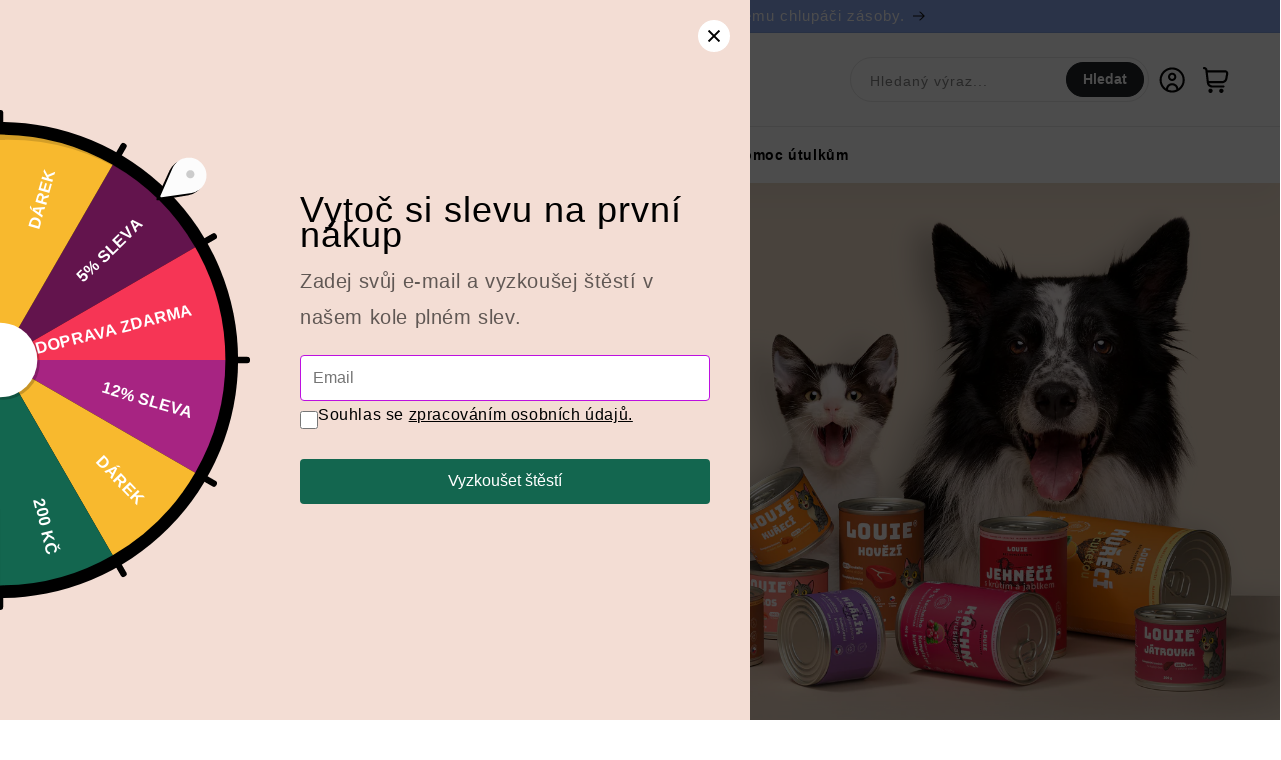

--- FILE ---
content_type: text/html; charset=utf-8
request_url: https://cz.louie.pet/
body_size: 66600
content:
<!doctype html>
<html class="js" lang="cs">
  <head>
    <meta charset="utf-8">
    <meta http-equiv="X-UA-Compatible" content="IE=edge">
    <meta name="viewport" content="width=device-width,initial-scale=1">
    <meta name="theme-color" content="">
    <link rel="canonical" href="https://cz.louie.pet/"><link rel="icon" type="image/png" href="//cz.louie.pet/cdn/shop/files/louie.png?crop=center&height=32&v=1742905761&width=32"><link rel="preconnect" href="https://fonts.googleapis.com">
      <link rel="preconnect" href="https://fonts.gstatic.com" crossorigin>
      <link href="https://fonts.cdnfonts.com/css/museo-sans-rounded" rel="stylesheet">
      <link href="https://fonts.googleapis.com/css2?family=Bungee&family=Montserrat:ital,wght@0,100..900;1,100..900&display=swap" rel="stylesheet">
      <link href="https://cdn.jsdelivr.net/npm/bootstrap@5.3.7/dist/css/bootstrap.min.css" rel="stylesheet" integrity="sha384-LN+7fdVzj6u52u30Kp6M/trliBMCMKTyK833zpbD+pXdCLuTusPj697FH4R/5mcr" crossorigin="anonymous"><link rel="preconnect" href="https://fonts.shopifycdn.com" crossorigin><title>
      LOUIE CZ
</title>

    

    

<meta property="og:site_name" content="LOUIE CZ">
<meta property="og:url" content="https://cz.louie.pet/">
<meta property="og:title" content="LOUIE CZ">
<meta property="og:type" content="website">
<meta property="og:description" content="LOUIE CZ"><meta name="twitter:card" content="summary_large_image">
<meta name="twitter:title" content="LOUIE CZ">
<meta name="twitter:description" content="LOUIE CZ">


    <script src="https://code.jquery.com/jquery-3.6.0.min.js"></script>

    <script src="//cz.louie.pet/cdn/shop/t/5/assets/constants.js?v=118584103139986873861755181141" defer="defer"></script>
    <script src="//cz.louie.pet/cdn/shop/t/5/assets/pubsub.js?v=62018018568598906421755181316" defer="defer"></script>
    <script src="//cz.louie.pet/cdn/shop/t/5/assets/global.js?v=117202801439854702321755181204" defer="defer"></script>
    <script src="//cz.louie.pet/cdn/shop/t/5/assets/details-disclosure.js?v=148293710677877448421755181145" defer="defer"></script>
    <script src="//cz.louie.pet/cdn/shop/t/5/assets/details-modal.js?v=126308610152395531241755202974" defer="defer"></script>
    <script src="//cz.louie.pet/cdn/shop/t/5/assets/search-form.js?v=88070640753317098901755181327" defer="defer"></script><script src="//cz.louie.pet/cdn/shop/t/5/assets/animations.js?v=23502957359458384401755181089" defer="defer"></script><script>window.performance && window.performance.mark && window.performance.mark('shopify.content_for_header.start');</script><meta id="shopify-digital-wallet" name="shopify-digital-wallet" content="/93017669897/digital_wallets/dialog">
<meta name="shopify-checkout-api-token" content="55c3e841eeeefdc2dc3e49123ec1c036">
<link rel="alternate" hreflang="x-default" href="https://cz.louie.pet/">
<link rel="alternate" hreflang="cs" href="https://cz.louie.pet/">
<link rel="alternate" hreflang="de" href="https://cz.louie.pet/de">
<script async="async" src="/checkouts/internal/preloads.js?locale=cs-CZ"></script>
<script id="apple-pay-shop-capabilities" type="application/json">{"shopId":93017669897,"countryCode":"CZ","currencyCode":"CZK","merchantCapabilities":["supports3DS"],"merchantId":"gid:\/\/shopify\/Shop\/93017669897","merchantName":"LOUIE CZ","requiredBillingContactFields":["postalAddress","email","phone"],"requiredShippingContactFields":["postalAddress","email","phone"],"shippingType":"shipping","supportedNetworks":["visa","maestro","masterCard","amex"],"total":{"type":"pending","label":"LOUIE CZ","amount":"1.00"},"shopifyPaymentsEnabled":true,"supportsSubscriptions":true}</script>
<script id="shopify-features" type="application/json">{"accessToken":"55c3e841eeeefdc2dc3e49123ec1c036","betas":["rich-media-storefront-analytics"],"domain":"cz.louie.pet","predictiveSearch":true,"shopId":93017669897,"locale":"cs"}</script>
<script>var Shopify = Shopify || {};
Shopify.shop = "louie-live.myshopify.com";
Shopify.locale = "cs";
Shopify.currency = {"active":"CZK","rate":"1.0"};
Shopify.country = "CZ";
Shopify.theme = {"name":"Louie v4 - cz","id":183427465481,"schema_name":"Dawn","schema_version":"15.2.0","theme_store_id":null,"role":"main"};
Shopify.theme.handle = "null";
Shopify.theme.style = {"id":null,"handle":null};
Shopify.cdnHost = "cz.louie.pet/cdn";
Shopify.routes = Shopify.routes || {};
Shopify.routes.root = "/";</script>
<script type="module">!function(o){(o.Shopify=o.Shopify||{}).modules=!0}(window);</script>
<script>!function(o){function n(){var o=[];function n(){o.push(Array.prototype.slice.apply(arguments))}return n.q=o,n}var t=o.Shopify=o.Shopify||{};t.loadFeatures=n(),t.autoloadFeatures=n()}(window);</script>
<script id="shop-js-analytics" type="application/json">{"pageType":"index"}</script>
<script defer="defer" async type="module" src="//cz.louie.pet/cdn/shopifycloud/shop-js/modules/v2/client.init-shop-cart-sync_D3xuFVk8.cs.esm.js"></script>
<script defer="defer" async type="module" src="//cz.louie.pet/cdn/shopifycloud/shop-js/modules/v2/chunk.common_CKKvb8YV.esm.js"></script>
<script type="module">
  await import("//cz.louie.pet/cdn/shopifycloud/shop-js/modules/v2/client.init-shop-cart-sync_D3xuFVk8.cs.esm.js");
await import("//cz.louie.pet/cdn/shopifycloud/shop-js/modules/v2/chunk.common_CKKvb8YV.esm.js");

  window.Shopify.SignInWithShop?.initShopCartSync?.({"fedCMEnabled":true,"windoidEnabled":true});

</script>
<script id="__st">var __st={"a":93017669897,"offset":3600,"reqid":"33d4332c-5a69-480a-a94e-f75a2c0146a2-1768993029","pageurl":"cz.louie.pet\/","u":"13919ee44576","p":"home"};</script>
<script>window.ShopifyPaypalV4VisibilityTracking = true;</script>
<script id="captcha-bootstrap">!function(){'use strict';const t='contact',e='account',n='new_comment',o=[[t,t],['blogs',n],['comments',n],[t,'customer']],c=[[e,'customer_login'],[e,'guest_login'],[e,'recover_customer_password'],[e,'create_customer']],r=t=>t.map((([t,e])=>`form[action*='/${t}']:not([data-nocaptcha='true']) input[name='form_type'][value='${e}']`)).join(','),a=t=>()=>t?[...document.querySelectorAll(t)].map((t=>t.form)):[];function s(){const t=[...o],e=r(t);return a(e)}const i='password',u='form_key',d=['recaptcha-v3-token','g-recaptcha-response','h-captcha-response',i],f=()=>{try{return window.sessionStorage}catch{return}},m='__shopify_v',_=t=>t.elements[u];function p(t,e,n=!1){try{const o=window.sessionStorage,c=JSON.parse(o.getItem(e)),{data:r}=function(t){const{data:e,action:n}=t;return t[m]||n?{data:e,action:n}:{data:t,action:n}}(c);for(const[e,n]of Object.entries(r))t.elements[e]&&(t.elements[e].value=n);n&&o.removeItem(e)}catch(o){console.error('form repopulation failed',{error:o})}}const l='form_type',E='cptcha';function T(t){t.dataset[E]=!0}const w=window,h=w.document,L='Shopify',v='ce_forms',y='captcha';let A=!1;((t,e)=>{const n=(g='f06e6c50-85a8-45c8-87d0-21a2b65856fe',I='https://cdn.shopify.com/shopifycloud/storefront-forms-hcaptcha/ce_storefront_forms_captcha_hcaptcha.v1.5.2.iife.js',D={infoText:'Chráněno technologií hCaptcha',privacyText:'Ochrana osobních údajů',termsText:'Podmínky'},(t,e,n)=>{const o=w[L][v],c=o.bindForm;if(c)return c(t,g,e,D).then(n);var r;o.q.push([[t,g,e,D],n]),r=I,A||(h.body.append(Object.assign(h.createElement('script'),{id:'captcha-provider',async:!0,src:r})),A=!0)});var g,I,D;w[L]=w[L]||{},w[L][v]=w[L][v]||{},w[L][v].q=[],w[L][y]=w[L][y]||{},w[L][y].protect=function(t,e){n(t,void 0,e),T(t)},Object.freeze(w[L][y]),function(t,e,n,w,h,L){const[v,y,A,g]=function(t,e,n){const i=e?o:[],u=t?c:[],d=[...i,...u],f=r(d),m=r(i),_=r(d.filter((([t,e])=>n.includes(e))));return[a(f),a(m),a(_),s()]}(w,h,L),I=t=>{const e=t.target;return e instanceof HTMLFormElement?e:e&&e.form},D=t=>v().includes(t);t.addEventListener('submit',(t=>{const e=I(t);if(!e)return;const n=D(e)&&!e.dataset.hcaptchaBound&&!e.dataset.recaptchaBound,o=_(e),c=g().includes(e)&&(!o||!o.value);(n||c)&&t.preventDefault(),c&&!n&&(function(t){try{if(!f())return;!function(t){const e=f();if(!e)return;const n=_(t);if(!n)return;const o=n.value;o&&e.removeItem(o)}(t);const e=Array.from(Array(32),(()=>Math.random().toString(36)[2])).join('');!function(t,e){_(t)||t.append(Object.assign(document.createElement('input'),{type:'hidden',name:u})),t.elements[u].value=e}(t,e),function(t,e){const n=f();if(!n)return;const o=[...t.querySelectorAll(`input[type='${i}']`)].map((({name:t})=>t)),c=[...d,...o],r={};for(const[a,s]of new FormData(t).entries())c.includes(a)||(r[a]=s);n.setItem(e,JSON.stringify({[m]:1,action:t.action,data:r}))}(t,e)}catch(e){console.error('failed to persist form',e)}}(e),e.submit())}));const S=(t,e)=>{t&&!t.dataset[E]&&(n(t,e.some((e=>e===t))),T(t))};for(const o of['focusin','change'])t.addEventListener(o,(t=>{const e=I(t);D(e)&&S(e,y())}));const B=e.get('form_key'),M=e.get(l),P=B&&M;t.addEventListener('DOMContentLoaded',(()=>{const t=y();if(P)for(const e of t)e.elements[l].value===M&&p(e,B);[...new Set([...A(),...v().filter((t=>'true'===t.dataset.shopifyCaptcha))])].forEach((e=>S(e,t)))}))}(h,new URLSearchParams(w.location.search),n,t,e,['guest_login'])})(!0,!0)}();</script>
<script integrity="sha256-4kQ18oKyAcykRKYeNunJcIwy7WH5gtpwJnB7kiuLZ1E=" data-source-attribution="shopify.loadfeatures" defer="defer" src="//cz.louie.pet/cdn/shopifycloud/storefront/assets/storefront/load_feature-a0a9edcb.js" crossorigin="anonymous"></script>
<script data-source-attribution="shopify.dynamic_checkout.dynamic.init">var Shopify=Shopify||{};Shopify.PaymentButton=Shopify.PaymentButton||{isStorefrontPortableWallets:!0,init:function(){window.Shopify.PaymentButton.init=function(){};var t=document.createElement("script");t.src="https://cz.louie.pet/cdn/shopifycloud/portable-wallets/latest/portable-wallets.cs.js",t.type="module",document.head.appendChild(t)}};
</script>
<script data-source-attribution="shopify.dynamic_checkout.buyer_consent">
  function portableWalletsHideBuyerConsent(e){var t=document.getElementById("shopify-buyer-consent"),n=document.getElementById("shopify-subscription-policy-button");t&&n&&(t.classList.add("hidden"),t.setAttribute("aria-hidden","true"),n.removeEventListener("click",e))}function portableWalletsShowBuyerConsent(e){var t=document.getElementById("shopify-buyer-consent"),n=document.getElementById("shopify-subscription-policy-button");t&&n&&(t.classList.remove("hidden"),t.removeAttribute("aria-hidden"),n.addEventListener("click",e))}window.Shopify?.PaymentButton&&(window.Shopify.PaymentButton.hideBuyerConsent=portableWalletsHideBuyerConsent,window.Shopify.PaymentButton.showBuyerConsent=portableWalletsShowBuyerConsent);
</script>
<script data-source-attribution="shopify.dynamic_checkout.cart.bootstrap">document.addEventListener("DOMContentLoaded",(function(){function t(){return document.querySelector("shopify-accelerated-checkout-cart, shopify-accelerated-checkout")}if(t())Shopify.PaymentButton.init();else{new MutationObserver((function(e,n){t()&&(Shopify.PaymentButton.init(),n.disconnect())})).observe(document.body,{childList:!0,subtree:!0})}}));
</script>
<script id='scb4127' type='text/javascript' async='' src='https://cz.louie.pet/cdn/shopifycloud/privacy-banner/storefront-banner.js'></script><link id="shopify-accelerated-checkout-styles" rel="stylesheet" media="screen" href="https://cz.louie.pet/cdn/shopifycloud/portable-wallets/latest/accelerated-checkout-backwards-compat.css" crossorigin="anonymous">
<style id="shopify-accelerated-checkout-cart">
        #shopify-buyer-consent {
  margin-top: 1em;
  display: inline-block;
  width: 100%;
}

#shopify-buyer-consent.hidden {
  display: none;
}

#shopify-subscription-policy-button {
  background: none;
  border: none;
  padding: 0;
  text-decoration: underline;
  font-size: inherit;
  cursor: pointer;
}

#shopify-subscription-policy-button::before {
  box-shadow: none;
}

      </style>
<script id="sections-script" data-sections="header" defer="defer" src="//cz.louie.pet/cdn/shop/t/5/compiled_assets/scripts.js?v=6624"></script>
<script>window.performance && window.performance.mark && window.performance.mark('shopify.content_for_header.end');</script>


    <style data-shopify>
      @font-face {
  font-family: Raleway;
  font-weight: 400;
  font-style: normal;
  font-display: swap;
  src: url("//cz.louie.pet/cdn/fonts/raleway/raleway_n4.2c76ddd103ff0f30b1230f13e160330ff8b2c68a.woff2") format("woff2"),
       url("//cz.louie.pet/cdn/fonts/raleway/raleway_n4.c057757dddc39994ad5d9c9f58e7c2c2a72359a9.woff") format("woff");
}

      @font-face {
  font-family: Raleway;
  font-weight: 700;
  font-style: normal;
  font-display: swap;
  src: url("//cz.louie.pet/cdn/fonts/raleway/raleway_n7.740cf9e1e4566800071db82eeca3cca45f43ba63.woff2") format("woff2"),
       url("//cz.louie.pet/cdn/fonts/raleway/raleway_n7.84943791ecde186400af8db54cf3b5b5e5049a8f.woff") format("woff");
}

      @font-face {
  font-family: Raleway;
  font-weight: 400;
  font-style: italic;
  font-display: swap;
  src: url("//cz.louie.pet/cdn/fonts/raleway/raleway_i4.aaa73a72f55a5e60da3e9a082717e1ed8f22f0a2.woff2") format("woff2"),
       url("//cz.louie.pet/cdn/fonts/raleway/raleway_i4.650670cc243082f8988ecc5576b6d613cfd5a8ee.woff") format("woff");
}

      @font-face {
  font-family: Raleway;
  font-weight: 700;
  font-style: italic;
  font-display: swap;
  src: url("//cz.louie.pet/cdn/fonts/raleway/raleway_i7.6d68e3c55f3382a6b4f1173686f538d89ce56dbc.woff2") format("woff2"),
       url("//cz.louie.pet/cdn/fonts/raleway/raleway_i7.ed82a5a5951418ec5b6b0a5010cb65216574b2bd.woff") format("woff");
}

      @font-face {
  font-family: Raleway;
  font-weight: 400;
  font-style: normal;
  font-display: swap;
  src: url("//cz.louie.pet/cdn/fonts/raleway/raleway_n4.2c76ddd103ff0f30b1230f13e160330ff8b2c68a.woff2") format("woff2"),
       url("//cz.louie.pet/cdn/fonts/raleway/raleway_n4.c057757dddc39994ad5d9c9f58e7c2c2a72359a9.woff") format("woff");
}


      
        :root,
        .color-scheme-1 {
          --color-background: 255,255,255;
        
          --gradient-background: #ffffff;
        

        

        --color-foreground: 18,18,18;
        --color-background-contrast: 191,191,191;
        --color-shadow: 18,18,18;
        --color-button: 18,18,18;
        --color-button-text: 255,255,255;
        --color-secondary-button: 255,255,255;
        --color-secondary-button-text: 18,18,18;
        --color-link: 18,18,18;
        --color-badge-foreground: 18,18,18;
        --color-badge-background: 255,255,255;
        --color-badge-border: 18,18,18;
        --payment-terms-background-color: rgb(255 255 255);
      }
      
        
        .color-scheme-2 {
          --color-background: 243,243,243;
        
          --gradient-background: #f3f3f3;
        

        

        --color-foreground: 18,18,18;
        --color-background-contrast: 179,179,179;
        --color-shadow: 18,18,18;
        --color-button: 18,18,18;
        --color-button-text: 243,243,243;
        --color-secondary-button: 243,243,243;
        --color-secondary-button-text: 18,18,18;
        --color-link: 18,18,18;
        --color-badge-foreground: 18,18,18;
        --color-badge-background: 243,243,243;
        --color-badge-border: 18,18,18;
        --payment-terms-background-color: rgb(243 243 243);
      }
      
        
        .color-scheme-3 {
          --color-background: 36,40,51;
        
          --gradient-background: #242833;
        

        

        --color-foreground: 255,255,255;
        --color-background-contrast: 47,52,66;
        --color-shadow: 18,18,18;
        --color-button: 255,255,255;
        --color-button-text: 0,0,0;
        --color-secondary-button: 36,40,51;
        --color-secondary-button-text: 255,255,255;
        --color-link: 255,255,255;
        --color-badge-foreground: 255,255,255;
        --color-badge-background: 36,40,51;
        --color-badge-border: 255,255,255;
        --payment-terms-background-color: rgb(36 40 51);
      }
      
        
        .color-scheme-4 {
          --color-background: 18,18,18;
        
          --gradient-background: #121212;
        

        

        --color-foreground: 255,255,255;
        --color-background-contrast: 146,146,146;
        --color-shadow: 18,18,18;
        --color-button: 255,255,255;
        --color-button-text: 18,18,18;
        --color-secondary-button: 18,18,18;
        --color-secondary-button-text: 255,255,255;
        --color-link: 255,255,255;
        --color-badge-foreground: 255,255,255;
        --color-badge-background: 18,18,18;
        --color-badge-border: 255,255,255;
        --payment-terms-background-color: rgb(18 18 18);
      }
      
        
        .color-scheme-5 {
          --color-background: 176,31,132;
        
          --gradient-background: #b01f84;
        

        

        --color-foreground: 255,255,255;
        --color-background-contrast: 68,12,51;
        --color-shadow: 18,18,18;
        --color-button: 255,255,255;
        --color-button-text: 51,79,180;
        --color-secondary-button: 176,31,132;
        --color-secondary-button-text: 255,255,255;
        --color-link: 255,255,255;
        --color-badge-foreground: 255,255,255;
        --color-badge-background: 176,31,132;
        --color-badge-border: 255,255,255;
        --payment-terms-background-color: rgb(176 31 132);
      }
      
        
        .color-scheme-bc7d58af-c937-4dea-80ce-f7f4506c3258 {
          --color-background: 255,165,43;
        
          --gradient-background: #ffa52b;
        

        

        --color-foreground: 18,18,18;
        --color-background-contrast: 171,98,0;
        --color-shadow: 18,18,18;
        --color-button: 18,18,18;
        --color-button-text: 255,255,255;
        --color-secondary-button: 255,165,43;
        --color-secondary-button-text: 18,18,18;
        --color-link: 18,18,18;
        --color-badge-foreground: 18,18,18;
        --color-badge-background: 255,165,43;
        --color-badge-border: 18,18,18;
        --payment-terms-background-color: rgb(255 165 43);
      }
      
        
        .color-scheme-9fe26642-c095-4cda-a677-a11bcdb4094d {
          --color-background: 255,255,255;
        
          --gradient-background: #ffffff;
        

        

        --color-foreground: 0,0,0;
        --color-background-contrast: 191,191,191;
        --color-shadow: 255,255,255;
        --color-button: 176,31,132;
        --color-button-text: 255,255,255;
        --color-secondary-button: 255,255,255;
        --color-secondary-button-text: 176,31,132;
        --color-link: 176,31,132;
        --color-badge-foreground: 0,0,0;
        --color-badge-background: 255,255,255;
        --color-badge-border: 0,0,0;
        --payment-terms-background-color: rgb(255 255 255);
      }
      

      body, .color-scheme-1, .color-scheme-2, .color-scheme-3, .color-scheme-4, .color-scheme-5, .color-scheme-bc7d58af-c937-4dea-80ce-f7f4506c3258, .color-scheme-9fe26642-c095-4cda-a677-a11bcdb4094d {
        color: rgba(var(--color-foreground), 0.75);
        background-color: rgb(var(--color-background));
      }

      :root {
        --font-body-family: Raleway, sans-serif;
        --font-body-style: normal;
        --font-body-weight: 400;
        --font-body-weight-bold: 700;

        --font-heading-family: Raleway, sans-serif;
        --font-heading-style: normal;
        --font-heading-weight: 400;

        --font-body-scale: 1.0;
        --font-heading-scale: 1.0;

        --media-padding: px;
        --media-border-opacity: 0.05;
        --media-border-width: 1px;
        --media-radius: 0px;
        --media-shadow-opacity: 0.0;
        --media-shadow-horizontal-offset: 0px;
        --media-shadow-vertical-offset: 4px;
        --media-shadow-blur-radius: 5px;
        --media-shadow-visible: 0;

        --page-width: 120rem;
        --page-width-margin: 0rem;

        --product-card-image-padding: 0.0rem;
        --product-card-corner-radius: 0.0rem;
        --product-card-text-alignment: left;
        --product-card-border-width: 0.0rem;
        --product-card-border-opacity: 0.1;
        --product-card-shadow-opacity: 0.0;
        --product-card-shadow-visible: 0;
        --product-card-shadow-horizontal-offset: 0.0rem;
        --product-card-shadow-vertical-offset: 0.4rem;
        --product-card-shadow-blur-radius: 0.5rem;

        --collection-card-image-padding: 0.0rem;
        --collection-card-corner-radius: 0.0rem;
        --collection-card-text-alignment: left;
        --collection-card-border-width: 0.0rem;
        --collection-card-border-opacity: 0.1;
        --collection-card-shadow-opacity: 0.0;
        --collection-card-shadow-visible: 0;
        --collection-card-shadow-horizontal-offset: 0.0rem;
        --collection-card-shadow-vertical-offset: 0.4rem;
        --collection-card-shadow-blur-radius: 0.5rem;

        --blog-card-image-padding: 0.0rem;
        --blog-card-corner-radius: 0.0rem;
        --blog-card-text-alignment: left;
        --blog-card-border-width: 0.0rem;
        --blog-card-border-opacity: 0.1;
        --blog-card-shadow-opacity: 0.0;
        --blog-card-shadow-visible: 0;
        --blog-card-shadow-horizontal-offset: 0.0rem;
        --blog-card-shadow-vertical-offset: 0.4rem;
        --blog-card-shadow-blur-radius: 0.5rem;

        --badge-corner-radius: 4.0rem;

        --popup-border-width: 1px;
        --popup-border-opacity: 0.1;
        --popup-corner-radius: 0px;
        --popup-shadow-opacity: 0.05;
        --popup-shadow-horizontal-offset: 0px;
        --popup-shadow-vertical-offset: 4px;
        --popup-shadow-blur-radius: 5px;

        --drawer-border-width: 1px;
        --drawer-border-opacity: 0.1;
        --drawer-shadow-opacity: 0.0;
        --drawer-shadow-horizontal-offset: 0px;
        --drawer-shadow-vertical-offset: 4px;
        --drawer-shadow-blur-radius: 5px;

        --spacing-sections-desktop: 0px;
        --spacing-sections-mobile: 0px;

        --grid-desktop-vertical-spacing: 8px;
        --grid-desktop-horizontal-spacing: 8px;
        --grid-mobile-vertical-spacing: 4px;
        --grid-mobile-horizontal-spacing: 4px;

        --text-boxes-border-opacity: 0.1;
        --text-boxes-border-width: 0px;
        --text-boxes-radius: 0px;
        --text-boxes-shadow-opacity: 0.0;
        --text-boxes-shadow-visible: 0;
        --text-boxes-shadow-horizontal-offset: 0px;
        --text-boxes-shadow-vertical-offset: 4px;
        --text-boxes-shadow-blur-radius: 5px;

        --buttons-radius: 40px;
        --buttons-radius-outset: 41px;
        --buttons-border-width: 1px;
        --buttons-border-opacity: 1.0;
        --buttons-shadow-opacity: 0.0;
        --buttons-shadow-visible: 0;
        --buttons-shadow-horizontal-offset: 0px;
        --buttons-shadow-vertical-offset: 4px;
        --buttons-shadow-blur-radius: 5px;
        --buttons-border-offset: 0.3px;

        --inputs-radius: 0px;
        --inputs-border-width: 1px;
        --inputs-border-opacity: 0.55;
        --inputs-shadow-opacity: 0.0;
        --inputs-shadow-horizontal-offset: 0px;
        --inputs-margin-offset: 0px;
        --inputs-shadow-vertical-offset: 4px;
        --inputs-shadow-blur-radius: 5px;
        --inputs-radius-outset: 0px;

        --variant-pills-radius: 40px;
        --variant-pills-border-width: 0px;
        --variant-pills-border-opacity: 0.55;
        --variant-pills-shadow-opacity: 0.0;
        --variant-pills-shadow-horizontal-offset: 0px;
        --variant-pills-shadow-vertical-offset: 4px;
        --variant-pills-shadow-blur-radius: 5px;
      }

      *,
      *::before,
      *::after {
        box-sizing: inherit;
      }

      html {
        box-sizing: border-box;
        font-size: calc(var(--font-body-scale) * 62.5%);
        height: 100%;
      }

      body {
        display: grid;
        grid-template-rows: auto auto 1fr auto;
        grid-template-columns: 100%;
        min-height: 100%;
        margin: 0;
        font-size: 2.5rem;
        letter-spacing: 0.06rem;
        line-height: calc(1 + 0.8 / var(--font-body-scale));
        font-family: var(--font-body-family);
        font-style: var(--font-body-style);
        font-weight: var(--font-body-weight);
      }

      @media screen and (min-width: 750px) {
        body {
          font-size: 1.6rem;
        }
      }
    </style>

    <link href="//cz.louie.pet/cdn/shop/t/5/assets/base.css?v=62328700193141824361755181090" rel="stylesheet" type="text/css" media="all" />
    <link href="//cz.louie.pet/cdn/shop/t/5/assets/custom.css?v=12309881747586799331755767926" rel="stylesheet" type="text/css" media="all" />
    <link rel="stylesheet" href="//cz.louie.pet/cdn/shop/t/5/assets/component-cart-items.css?v=113862369883369156861755181105" media="print" onload="this.media='all'"><link href="//cz.louie.pet/cdn/shop/t/5/assets/component-cart-drawer.css?v=540823972707714811755181104" rel="stylesheet" type="text/css" media="all" />
      <link href="//cz.louie.pet/cdn/shop/t/5/assets/component-cart.css?v=129005913001068617881755181107" rel="stylesheet" type="text/css" media="all" />
      <link href="//cz.louie.pet/cdn/shop/t/5/assets/component-totals.css?v=76075304368599101511755181139" rel="stylesheet" type="text/css" media="all" />
      <link href="//cz.louie.pet/cdn/shop/t/5/assets/component-price.css?v=95110435567365794221755181128" rel="stylesheet" type="text/css" media="all" />
      <link href="//cz.louie.pet/cdn/shop/t/5/assets/component-discounts.css?v=183782683938136763491755181111" rel="stylesheet" type="text/css" media="all" />

      <link rel="preload" as="font" href="//cz.louie.pet/cdn/fonts/raleway/raleway_n4.2c76ddd103ff0f30b1230f13e160330ff8b2c68a.woff2" type="font/woff2" crossorigin>
      

      <link rel="preload" as="font" href="//cz.louie.pet/cdn/fonts/raleway/raleway_n4.2c76ddd103ff0f30b1230f13e160330ff8b2c68a.woff2" type="font/woff2" crossorigin>
      
<link href="//cz.louie.pet/cdn/shop/t/5/assets/component-localization-form.css?v=137976785898036251671755181119" rel="stylesheet" type="text/css" media="all" />
      <script src="//cz.louie.pet/cdn/shop/t/5/assets/localization-form.js?v=7257960975954820251755181295" defer="defer"></script><link
        rel="stylesheet"
        href="//cz.louie.pet/cdn/shop/t/5/assets/component-predictive-search.css?v=7117460520165946831755181127"
        media="print"
        onload="this.media='all'"
      ><link href="//cz.louie.pet/cdn/shop/t/5/assets/owl.carousel.css?v=103640546699724732651755181305" rel="stylesheet" type="text/css" />
    <script src="//cz.louie.pet/cdn/shop/t/5/assets/owl.carousel.js?v=101050340343239712031755181307"></script>


    <script>
      if (Shopify.designMode) {
        document.documentElement.classList.add('shopify-design-mode');
      }
    </script>

 
 
    
    
    
  <!-- Google Tag Manager -->
<script>(function(w,d,s,l,i){w[l]=w[l]||[];w[l].push({'gtm.start':
new Date().getTime(),event:'gtm.js'});var f=d.getElementsByTagName(s)[0],
j=d.createElement(s),dl=l!='dataLayer'?'&l='+l:'';j.async=true;j.src=
'https://www.googletagmanager.com/gtm.js?id='+i+dl;f.parentNode.insertBefore(j,f);
})(window,document,'script','dataLayer','GTM-NQX7V4SD');</script>
<!-- End Google Tag Manager -->


    
        <script>

    // Listen for events from the iframe and push them to the main page's dataLayer

    window.addEventListener('message', function(event) {

      if (event.data && event.data.event) {

        window.dataLayer.push(event.data);

        window.dataLayer.push({ ecommerce: null });

      }

    });

    </script>






<script>
  window.addEventListener('message', function(event) {
    if (event.data?.event === "add_to_cart_from_pixel") {
      const productId = event.data.productId;

      const oldIdMap = JSON.parse(localStorage.getItem("oldIds") || "{}");
      const oldId =
        window.productMetafields?.[productId]?.old_id ||
        oldIdMap?.[productId]?.old_id ||
        productId;

      const enrichedEvent = {
        event: "add_to_cart",
        url: window.location.href,
        ecommerce: {
          currency: event.data.ecommerce.currency,
          value: event.data.ecommerce.value,
          items: [
            {
              item_id: oldId,
              item_name: event.data.ecommerce.productData.item_name,
              item_type: event.data.ecommerce.productData.item_type,
              price: event.data.ecommerce.productData.price,
              currency: event.data.ecommerce.productData.currency,
              quantity: event.data.ecommerce.productData.quantity,
              item_brand: event.data.ecommerce.productData.item_brand,
              item_variant: event.data.ecommerce.productData.item_variant
            }
          ]
        }
      };

      window.dataLayer.push(enrichedEvent);
      window.dataLayer.push({ ecommerce: null });
    }
  });
</script>

<span id="boldem-availability" style="display:none;">
  
    Není k dispozici
  
</span>

<script>
window.dataLayer = window.dataLayer || [];
window.addEventListener('DOMContentLoaded', function() {
  window.dataLayer.push({
    event: 'boldem_theme_ready'
  });
});

// Listen for the raw event, enrich, and push
(function() {
  let lastRaw = null;
  window.dataLayer = window.dataLayer || [];
  const observer = new MutationObserver(function() {
    const found = window.dataLayer.find(e => e.event === 'boldem_view_item_raw' && e !== lastRaw);
    if (found) {
      lastRaw = found;
      // Get availability from the hidden span
      const availabilityText = document.getElementById('boldem-availability')?.textContent.trim().toLowerCase();
      let availability;
      if (availabilityText === 'available') {
        availability = 'Ano';
      } else if (availabilityText === 'není k dispozici') {
        availability = 'Ne';
      } else {
        availability = '';
      }

      const category2Text = (document.getElementById('boldem-category2')?.textContent || '').trim();
      const category2 = category2Text || null;
      // Push enriched event
      window.dataLayer.push({
        event: 'boldem_view_item',
        boldem_data: {
          ...found.boldem_data,
          availability: availability,
        }
      });

      const payload = {
        ...found.boldem_data,
        availability,
      };

      window.Boldem?.trackEvent?.('view_item', payload);
    }
  });
  observer.observe(document.documentElement, { childList: true, subtree: true });
})();
</script>

<script>
// Listen for boldem_add_to_cart raw event, enrich, and push final event
(function() {
  let lastAddToCartRaw = null;
  window.dataLayer = window.dataLayer || [];
  
  const observer = new MutationObserver(function() {
    const found = window.dataLayer.find(e => e.event === 'boldem_add_to_cart' && e !== lastAddToCartRaw);
    if (found) {
      lastAddToCartRaw = found;

      const category2Text = (document.getElementById('boldem-category2')?.textContent || '').trim();
      const category2 = category2Text || null;

      // Push enriched event
      window.dataLayer.push({
        event: 'boldem_add_to_cart_final',
        boldem_data: {
          ...found.boldem_data,
          category_2: category2
        }
      });

      const payload = {
        ...found.boldem_data,
        category_2: category2
      };

      window.Boldem?.trackEvent?.('add_to_cart', payload);
    }
  });
  
  observer.observe(document.documentElement, { childList: true, subtree: true });
})();
</script>

<script>
  (function() {
    const path = location.pathname || '';
    if (!/\/products\//.test(path)) {
      const attemptTracking = (retries = 0, maxRetries = 10) => {
        if (window.Boldem?.trackEvent) {
          console.log('view_url', location.href);
          window.Boldem.trackEvent('view_url', location.href);
        } else if (retries < maxRetries) {
         
          setTimeout(() => {
            attemptTracking(retries + 1, maxRetries);
          }, 200);
        } else {
          console.warn('Boldem script not loaded after', maxRetries, 'attempts');
        }
      };
      
      setTimeout(() => {
        attemptTracking();
      }, 500);
    }
  })();
</script>

<script>
  window.addEventListener('message', function(event) {
    if (event.data?.event === "view_item_from_pixel") {
      setTimeout(() => {
        const productId = event.data.productId;

        const oldId =
          window.productMetafields?.[productId]?.old_id ||
          (JSON.parse(localStorage.getItem("oldIds") || "{}")[productId]?.old_id) ||
          productId;

        const enrichedEvent = {
          event: "view_item",
          url: event.data.url,
          ecommerce: {
            currency: event.data.ecommerce.currency,
            value: event.data.ecommerce.value,
            items: [
              {
                item_id: oldId,
                item_name: event.data.ecommerce.productData.item_name,
                price: event.data.ecommerce.productData.price,
                quantity: event.data.ecommerce.productData.quantity
              }
            ]
          }
        };

        window.dataLayer.push(enrichedEvent);
        window.dataLayer.push({ ecommerce: null });

      }, 200);
    }
  });
</script>


<script>
  window.addEventListener('message', function(event) {
    if (event.data?.event === "view_cart_from_pixel") {
      setTimeout(() => {
        const oldIdMap = JSON.parse(localStorage.getItem("oldIds") || "{}");

        const items = event.data.ecommerce.items.map((item) => {
          const productId = item.product_id;
          const oldId =
            window.productMetafields?.[productId]?.old_id ||
            oldIdMap?.[productId]?.old_id ||
            productId;

          return {
            item_id: oldId,
            item_name: item.item_name,
            item_type: item.item_type,
            price: item.price,
            currency: item.currency,
            quantity: item.quantity,
            item_brand: item.item_brand,
            item_variant: item.item_variant
          };
        });

        const enrichedEvent = {
          event: "view_cart",
          url: event.data.url,
          ecommerce: {
            currency: event.data.ecommerce.currency,
            value: event.data.ecommerce.value,
            items: items
          }
        };

        window.dataLayer.push(enrichedEvent);
        window.dataLayer.push({ ecommerce: null });
        
      }, 200);
    }
  });
</script>

<script>
  window.addEventListener('message', function(event) {
    if (event.data?.event === "remove_from_cart_from_pixel") {
      const oldIdMap = JSON.parse(localStorage.getItem("oldIds") || "{}");

      const item = event.data.ecommerce.items[0];
      const productId = item.product_id;
      const oldId =
        window.productMetafields?.[productId]?.old_id ||
        oldIdMap?.[productId]?.old_id ||
        productId;

      const enrichedEvent = {
        event: "remove_from_cart",
        url: event.data.url || window.location.href,
        ecommerce: {
          currency: event.data.ecommerce.currency,
          value: event.data.ecommerce.value,
          items: [
            {
              item_id: oldId,
              item_name: item.item_name || "",
              item_type: item.item_type || "",
              price: item.price || 0,
              currency: item.currency || "EUR",
              quantity: item.quantity || 1,
              item_brand: item.item_brand || "",
              item_variant: item.item_variant || ""
            }
          ]
        }
      };

      window.dataLayer.push(enrichedEvent);
      window.dataLayer.push({ ecommerce: null });
    }
  });
</script>

<script>
  window.addEventListener('message', function(event) {
    if (event.data?.event === "view_item_list_from_pixel") {
      const items = event.data.ecommerce.items.map((item) => {
        const productId = item.product_id;
        const oldId = window.productMetafields?.[productId]?.old_id || productId;

        return {
          item_id: oldId,
          item_name: item.item_name || "",
          item_type: item.item_type || "",
          price: item.price || 0,
          currency: item.currency || "EUR",
          item_brand: item.item_brand || "",
          item_variant: item.item_variant || ""
        };
      });

      const enrichedEvent = {
        event: "view_item_list",
        url: event.data.url || window.location.href,
        ecommerce: {
          item_list_id: event.data.ecommerce.item_list_id,
          item_list_name: event.data.ecommerce.item_list_name,
          items: items
        }
      };

      window.dataLayer.push(enrichedEvent);
      window.dataLayer.push({ ecommerce: null });
    }
  });
</script>


    
    <!-- Smartlook tracking -->
    <script type='text/javascript'>
  window.smartlook||(function(d) {
    var o=smartlook=function(){ o.api.push(arguments)},h=d.getElementsByTagName('head')[0];
    var c=d.createElement('script');o.api=new Array();c.async=true;c.type='text/javascript';
    c.charset='utf-8';c.src='https://web-sdk.smartlook.com/recorder.js';h.appendChild(c);
    })(document);
    smartlook('init', '6e2faf65e20a30aeb2ff8ef3e5a868e80555e8d3', { region: 'eu' });
</script>
    <!-- End Smartlook tracking -->

    <!-- Boldem CZ tracking -->
    <script type="text/javascript">window['BoldemConfig'] = {skipTrackPageView: true};</script>
<script src="https://front.boldem.cz/boldem.js?uc=198372&wg=d3c21b62-8ddd-4539-b7d0-97c0ca39fb5c&sc=0" defer type="text/javascript"></script>    
    
    <!-- end of Boldem SK tracking -->

    <!-- Hotjar Tracking Code for https://de.louie.pet/ -->
    
<!-- BEGIN app block: shopify://apps/pixee-facebook-pixel/blocks/facebook-pixel/61bbb1d9-d4be-4d08-879a-ee3ccb59f558 -->
<!-- BEGIN app snippet: tiktok-pixel --><script>
    sessionStorage.setItem("gropulseTikTokActivePixelData", "");
  </script><!-- END app snippet -->
<!-- BEGIN app snippet: pinterest-pixel -->
<script>
    sessionStorage.setItem("gropulsePinterestActivePixelData", "");
  </script><!-- END app snippet -->
<!-- BEGIN app snippet: custom-event-selector -->

<div id="pixee-custom-event-selector-modal" class="pixee-custom-event-modal">
  <div class="pixee-custom-event-modal-content">
    <div class="pixee-custom-event-modal-header">
      <p class="pixee-modal-title">Custom Event Setup</p>
      <span class="pixee-custom-event-close">&times;</span>
    </div>
    <div class="pixee-custom-event-modal-body">
      <p>Click on the elements you want to track as custom events. Selected elements will appear in the list below.</p>
      
      <button id="pixee-track-new-button" class="pixee-track-new-button">Track New Element</button>
      
      <div class="pixee-selected-elements">
        <span class="pixee-selected-elements-title">Selected Elements (0)</span>
        <ul id="pixee-selected-elements-list"></ul>
      </div>
    </div>
    <div class="pixee-custom-event-modal-footer">
      <button id="pixee-finish-setup-button" class="pixee-finish-setup-button">Finish Setup</button>
    </div>
  </div>
</div>

<style>
.pixee-custom-event-modal {
  display: none;
  position: fixed;
  z-index: 99999;
  left: 20px;
  top: 20px;
  width: 400px;
  background-color: #fff;
  border-radius: 8px;
  box-shadow: 0 4px 20px rgba(0, 0, 0, 0.2);
  font-family: -apple-system, BlinkMacSystemFont, "Segoe UI", Roboto, Helvetica, Arial, sans-serif;
  max-height: 90vh;
  overflow-y: auto;
}

.pixee-custom-event-modal-content {
  width: 100%;
}

.pixee-custom-event-modal-header {
  padding: 15px 20px;
  display: flex;
  justify-content: space-between;
  align-items: center;
  border-bottom: 1px solid #e5e5e5;
}

.pixee-custom-event-modal-header .pixee-modal-title {
  margin: 0;
  font-size: 18px;
  font-weight: 600;
  color: #333;
}

.pixee-custom-event-close {
  color: #aaa;
  font-size: 24px;
  font-weight: bold;
  cursor: pointer;
}

.pixee-custom-event-close:hover {
  color: #555;
}

.pixee-custom-event-modal-body {
  padding: 20px;
}

.pixee-custom-event-modal-footer {
  padding: 15px 20px;
  border-top: 1px solid #e5e5e5;
  text-align: right;
}

.pixee-track-new-button,
.pixee-finish-setup-button {
  padding: 10px 15px;
  border-radius: 4px;
  border: none;
  font-size: 14px;
  font-weight: 500;
  cursor: pointer;
}

.pixee-track-new-button {
  background-color: #4CAF50;
  color: white;
  margin-top: 10px;
}

.pixee-finish-setup-button {
  background-color: #2196F3;
  color: white;
}

.pixee-selected-elements {
  margin-top: 20px;
}

.pixee-selected-elements-title {
  display: block;
  font-size: 16px;
  margin-bottom: 10px;
  font-weight: 500;
}

#pixee-selected-elements-list {
  list-style: none;
  padding: 0;
  margin: 0;
  max-height: 200px;
  overflow-y: auto;
  border: 1px solid #e5e5e5;
  border-radius: 4px;
}

#pixee-selected-elements-list li {
  padding: 10px;
  border-bottom: 1px solid #e5e5e5;
  display: flex;
  justify-content: space-between;
  align-items: center;
}

#pixee-selected-elements-list li:last-child {
  border-bottom: none;
}

.pixee-element-info {
  flex: 1;
  font-size: 14px;
  word-break: break-word;
}

.pixee-remove-element {
  color: #f44336;
  cursor: pointer;
  margin-left: 10px;
}

.pixee-page-overlay {
  position: fixed;
  top: 0;
  left: 0;
  width: 100%;
  height: 100%;
  background-color: rgba(0, 0, 0, 0.3);
  z-index: 99990;
  pointer-events: none;
}

.pixee-highlight-element {
  position: absolute;
  pointer-events: none;
  background-color: rgba(76, 175, 80, 0.2);
  border: 2px solid #4CAF50;
  z-index: 99991;
  box-sizing: border-box;
}

/* Make modal draggable */
.pixee-custom-event-modal-header {
  cursor: move;
}

/* Responsive styles */
@media screen and (max-width: 480px) {
  .pixee-custom-event-modal {
    width: 90%;
    left: 5%;
    top: 5%;
  }
}
</style>

<script>
document.addEventListener('DOMContentLoaded', function() {
  // Parse URL parameters
  const urlParams = new URLSearchParams(window.location.search);
  const customEventParam = urlParams.get('customEvent');
  const redirectUrl = urlParams.get('redirectUrl');
  
  // Initialize session storage if customEvent param is present
  if (customEventParam === '1') {
    // Set flag in session storage to show the modal across page navigation
    sessionStorage.setItem('pixeeCustomEventSetupActive', 'true');
    // Store redirect URL for later use
    if (redirectUrl) {
      sessionStorage.setItem('pixeeCustomEventRedirectUrl', redirectUrl);
    }
  }
  
  // Don't proceed if setup mode is not active
  if (sessionStorage.getItem('pixeeCustomEventSetupActive') !== 'true') return;
  
  const modal = document.getElementById('pixee-custom-event-selector-modal');
  const trackNewButton = document.getElementById('pixee-track-new-button');
  const finishSetupButton = document.getElementById('pixee-finish-setup-button');
  const closeButton = document.querySelector('.pixee-custom-event-close');
  const selectedElementsList = document.getElementById('pixee-selected-elements-list');
  const selectedElementsHeader = document.querySelector('.pixee-selected-elements-title');
  
  let isSelectionMode = false;
  let selectedElements = [];
  let overlay = null;
  let highlightElement = null;
  
  // Load previously selected elements from session storage
  const storedElements = sessionStorage.getItem('pixeeSelectedElements');
  if (storedElements) {
    try {
      selectedElements = JSON.parse(storedElements);
      updateSelectedElementsList();
    } catch (error) {
      console.error('Error loading stored elements:', error);
    }
  }
  
  // Make the modal draggable
  makeElementDraggable(modal, document.querySelector('.pixee-custom-event-modal-header'));
  
  // Show the modal
  modal.style.display = 'block';
  
  // Click event handlers
  trackNewButton.addEventListener('click', function() {
    if (isSelectionMode) {
      // Cancel selection mode if active
      disableSelectionMode();
    } else {
      // Enable selection mode
      enableSelectionMode();
    }
  });
  finishSetupButton.addEventListener('click', finishSetup);
  closeButton.addEventListener('click', closeModal);
  
  function makeElementDraggable(element, handle) {
    let pos1 = 0, pos2 = 0, pos3 = 0, pos4 = 0;
    
    // Try to get saved position from session storage
    const savedPosition = getSavedModalPosition();
    if (savedPosition) {
      element.style.top = savedPosition.top + "px";
      element.style.left = savedPosition.left + "px";
    }
    
    handle.onmousedown = dragMouseDown;
    
    function dragMouseDown(e) {
      e.preventDefault();
      pos3 = e.clientX;
      pos4 = e.clientY;
      document.onmouseup = closeDragElement;
      document.onmousemove = elementDrag;
    }
    
    function elementDrag(e) {
      e.preventDefault();
      pos1 = pos3 - e.clientX;
      pos2 = pos4 - e.clientY;
      pos3 = e.clientX;
      pos4 = e.clientY;
      
      // Calculate new position ensuring it stays within viewport
      let newTop = element.offsetTop - pos2;
      let newLeft = element.offsetLeft - pos1;
      
      // Get viewport dimensions
      const viewportWidth = window.innerWidth;
      const viewportHeight = window.innerHeight;
      
      // Limit to viewport boundaries
      newTop = Math.max(0, Math.min(newTop, viewportHeight - 100));
      newLeft = Math.max(0, Math.min(newLeft, viewportWidth - 100));
      
      element.style.top = newTop + "px";
      element.style.left = newLeft + "px";
      
      // Save position to session storage
      saveModalPosition(newTop, newLeft);
    }
    
    function closeDragElement() {
      document.onmouseup = null;
      document.onmousemove = null;
      
      // Save final position
      saveModalPosition(element.offsetTop, element.offsetLeft);
    }
  }
  
  // Save modal position to session storage
  function saveModalPosition(top, left) {
    try {
      sessionStorage.setItem('pixeeModalPosition', JSON.stringify({ top, left }));
    } catch (error) {
      console.error('Error saving modal position:', error);
    }
  }
  
  // Get saved modal position from session storage
  function getSavedModalPosition() {
    try {
      const position = sessionStorage.getItem('pixeeModalPosition');
      return position ? JSON.parse(position) : null;
    } catch (error) {
      console.error('Error getting modal position:', error);
      return null;
    }
  }
  
  function enableSelectionMode() {
    if (isSelectionMode) return;
    
    isSelectionMode = true;
    trackNewButton.textContent = 'Cancel Selection';
    trackNewButton.style.backgroundColor = '#f44336';
    
    // Create overlay
    overlay = document.createElement('div');
    overlay.className = 'pixee-page-overlay';
    document.body.appendChild(overlay);
    
    // Create highlight element
    highlightElement = document.createElement('div');
    highlightElement.className = 'pixee-highlight-element';
    document.body.appendChild(highlightElement);
    
    // Add event listeners for element selection
    document.addEventListener('mouseover', highlightTargetElement);
    document.addEventListener('click', selectElement, true);
  }
  
  function disableSelectionMode() {
    if (!isSelectionMode) return;
    
    isSelectionMode = false;
    trackNewButton.textContent = 'Track New Element';
    trackNewButton.style.backgroundColor = '#4CAF50';
    
    // Remove overlay and highlight
    if (overlay) {
      document.body.removeChild(overlay);
      overlay = null;
    }
    
    if (highlightElement) {
      document.body.removeChild(highlightElement);
      highlightElement = null;
    }
    
    // Remove event listeners
    document.removeEventListener('mouseover', highlightTargetElement);
    document.removeEventListener('click', selectElement, true);
  }
  
  // Helper function to update the list of selected elements
  function updateSelectedElementsList() {
    // Clear existing list
    selectedElementsList.innerHTML = '';
    
    // Update the header count
    selectedElementsHeader.textContent = `Selected Elements (${selectedElements.length})`;
    
    // Add each element to the list
    selectedElements.forEach(element => {
      const li = document.createElement('li');
      li.dataset.id = element.id;
      
      const elementInfo = document.createElement('div');
      elementInfo.className = 'pixee-element-info';
      elementInfo.textContent = `"${element.text}" (${element.selector})`;
      
      const removeButton = document.createElement('span');
      removeButton.className = 'pixee-remove-element';
      removeButton.textContent = '✕';
      removeButton.addEventListener('click', function() {
        removeElementFromList(element.id);
      });
      
      li.appendChild(elementInfo);
      li.appendChild(removeButton);
      selectedElementsList.appendChild(li);
    });
    
    // Save to session storage
    sessionStorage.setItem('pixeeSelectedElements', JSON.stringify(selectedElements));
  }
  
  function highlightTargetElement(e) {
    if (!isSelectionMode) return;
    
    // Don't highlight elements in the modal itself
    if (e.target.closest('#pixee-custom-event-selector-modal')) {
      if (highlightElement) {
        highlightElement.style.display = 'none';
      }
      return;
    }
    
    const rect = e.target.getBoundingClientRect();
    highlightElement.style.display = 'block';
    highlightElement.style.width = rect.width + 'px';
    highlightElement.style.height = rect.height + 'px';
    highlightElement.style.left = (window.pageXOffset + rect.left) + 'px';
    highlightElement.style.top = (window.pageYOffset + rect.top) + 'px';
  }
  
  function selectElement(e) {
    if (!isSelectionMode) return;
    
    // Don't select elements in the modal itself
    if (e.target.closest('#pixee-custom-event-selector-modal')) {
      return;
    }
    
    // Prevent default action (like following links)
    e.preventDefault();
    e.stopPropagation();
    
    // Generate a selector for the clicked element
    const selector = generateSelector(e.target);
    
    // Add to selected elements list
    addElementToList(e.target, selector);
    
    // Disable selection mode
    disableSelectionMode();
  }
  
  function generateSelector(element) {
    // First try ID selector if available
    if (element.id) {
      return `#${element.id}`;
    }
    
    // Try with classes
    if (element.className && typeof element.className === 'string') {
      const classes = element.className.trim().split(/\s+/);
      if (classes.length > 0) {
        const classSelector = `.${classes.join('.')}`;
        if (document.querySelectorAll(classSelector).length === 1) {
          return classSelector;
        }
      }
    }
    
    // Use tag name with nth-child
    let path = '';
    let parent = element;
    
    while (parent) {
      if (parent === document.body) {
        path = 'body ' + path;
        break;
      }
      
      let tag = parent.tagName.toLowerCase();
      let siblings = Array.from(parent.parentNode.children).filter(child => child.tagName === parent.tagName);
      
      if (siblings.length > 1) {
        let index = siblings.indexOf(parent) + 1;
        tag += `:nth-child(${index})`;
      }
      
      path = tag + (path ? ' > ' + path : '');
      parent = parent.parentNode;
      
      // Stop at a certain depth to avoid overly complex selectors
      if (path.split('>').length > 5) {
        break;
      }
    }
    
    return path.trim();
  }
  
  function addElementToList(element, selector) {
    // Create a unique ID for this element
    const elementId = 'element-' + Date.now();
    
    // Add to our array
    selectedElements.push({
      id: elementId,
      selector: selector,
      text: element.textContent.trim().substring(0, 50) || element.tagName.toLowerCase()
    });
    
    // Update the display
    updateSelectedElementsList();
  }
  
  function removeElementFromList(id) {
    // Remove from array
    selectedElements = selectedElements.filter(el => el.id !== id);
    
    // Update the display
    updateSelectedElementsList();
  }
  
  function closeModal() {
    disableSelectionMode();
    modal.style.display = 'none';
    
    // Clear setup mode and data but keep the modal position
    sessionStorage.removeItem('pixeeCustomEventSetupActive');
    sessionStorage.removeItem('pixeeSelectedElements');
    // We intentionally don't remove pixeeModalPosition here to persist it across sessions
  }
  
  function finishSetup() {
    
    // Check if we have elements selected
    if (selectedElements.length > 0) {
      // Clean up our internal tracking but keep the modal position
      sessionStorage.removeItem('pixeeCustomEventSetupActive');
      sessionStorage.removeItem('pixeeSelectedElements');
      // We intentionally don't remove pixeeModalPosition to persist it
      
      // Redirect back to the app with selected elements as a URL parameter
      const savedRedirectUrl = sessionStorage.getItem('pixeeCustomEventRedirectUrl') || redirectUrl;
      
      if (savedRedirectUrl) {
        // Encode selected elements for URL
        const encodedElements = encodeURIComponent(JSON.stringify(selectedElements));
        
        // Determine if we need to add a ? or & for the parameter
        const separator = savedRedirectUrl.includes('?') ? '&' : '?';        
        
        // Redirect to the app with the selected elements in the URL
        window.location.href = `${savedRedirectUrl}${separator}selectedElements=${encodedElements}`;
      }
    } else {
      alert('Please select at least one element to track.');
    }
  }
});
</script><!-- END app snippet -->
<script>
    sessionStorage.setItem("gropulseActivePixelData", JSON.stringify([{"conversionApi":{"isActive":true},"_id":"68400d652ae35bf84dc7f123","pixelId":"664031958209981","selectedPage":"all_pages","selectedTemplates":[]}]));
  </script><script>
    sessionStorage.setItem("gropulsePixeeEventListData", JSON.stringify({"purchase":true,"initiateCheckout":true,"addToCart":true,"search":true,"viewContent":true,"viewCategory":true}));
  </script><script>
    sessionStorage.setItem("gropulseCustomEvents", "");
  </script><script>
  const isGroPulsePixeeWebPixelLoaded = Boolean(sessionStorage.getItem("isGroPulsePixeeWebPixelLoaded"));
</script>

<script>
  function generateEventId() {
    // Combine timestamp with random string to ensure uniqueness
    return `${Date.now()}_${Math.random().toString(36).slice(2, 11)}`;
  }
</script>




  <script>
    let hso_shopify_unique_id = document
    .cookie
    .split(";")
    .filter((c) => c.includes("_shopify_y="))
    .map((c) => c.split("_shopify_y=")[1]);

  hso_shopify_unique_id = (hso_shopify_unique_id.length && hso_shopify_unique_id[0]) || "";

  const hsoFBMatchingData = {
    em: "",
    fn: "",
    ln: "",
    ph: "",
    external_id: hso_shopify_unique_id,
    ge: "",
    db: "",
    ct: "",
    st: "",
    zp: "",
    country: ""
  };
  function CAPI(event, eventData) {
    let fbp = document
      .cookie
      .split(";")
      .filter((c) => c.includes("_fbp="))
      .map((c) => c.split("_fbp=")[1]);
    let fbc = document
      .cookie
      .split(";")
      .filter((c) => c.includes("_fbc="))
      .map((c) => c.split("_fbc=")[1]);
    fbp = (fbp.length && fbp[0]) || null;
    fbc = (fbc.length && fbc[0]) || null;

    if (! fbc && window.location.search.includes("fbclid=")) {
      fbc = "fb.1." + + new Date() + "." + window.location.search.split("fbclid=")[1];
    }

    const headers = new Headers();
    headers.append("Content-Type", "application/json");
    const { event_id, ...restEventData } = eventData;
    const body = {
      event: event,
      event_data: restEventData,
      event_id: event_id,
      fbp: fbp,
      fbclid: fbc,
      user_agent: navigator.userAgent,
      url: window.location.origin + window.location.pathname,
      current_timestamp: Math.floor(new Date() / 1000),
      myShopifyDomain: Shopify.shop,
      ... hsoFBMatchingData
    };

    const options = {
      method: "POST",
      headers,
      mode: "cors",
      body: JSON.stringify(body)
    };
    fetch("https://pixee.gropulse.com/fb-conversion-api", options);
  };

  function beginPixeeFBPixelTracking(){
    window.fbq = window.fbq || function() {};
    fbq('track', 'PageView');

    const basePixelLoadedEvent = new Event("pixee_base_pixel_loaded");
    window.dispatchEvent(basePixelLoadedEvent);
  }

  function loadPixeeFBPixelBaseScript(){
    !function(f, b, e, v, n, t, s) {
      if (f.fbq)
        return;
      n = f.fbq = function() {
        n.callMethod
          ? n.callMethod.apply(n, arguments)
          : n.queue.push(arguments)
      };
      if (! f._fbq)
        f._fbq = n;
      n.push = n;
      n.loaded = !0;
      n.version = '2.0';
      n.queue = [];
      t = b.createElement(e);
      t.async = !0;
      t.src = v;
      s = b.getElementsByTagName(e)[0];
      s.parentNode.insertBefore(t, s)
    }(window, document, 'script', 'https://connect.facebook.net/en_US/fbevents.js');
    
fbq('init', '664031958209981', hsoFBMatchingData);
  
    window.Shopify.loadFeatures([
        {
          name: "consent-tracking-api",
          version: "0.1"
        }
      ], (error) => {
        if (error) {
          throw error;
        }
        const isTrackingConsentGiven = !null || Shopify.customerPrivacy.getTrackingConsent() !== "no";
        if (isTrackingConsentGiven) {
          if(document.readyState === "complete") {
            beginPixeeFBPixelTracking();
          } else {
            window.addEventListener("load", (event) => {
              beginPixeeFBPixelTracking();
            });
          }
        }
      });
  }

  if(!isGroPulsePixeeWebPixelLoaded) {
    loadPixeeFBPixelBaseScript();
  };

  </script>

<script>
    function helloFPACheckCart() {

/**
       *
       * @param {Array} dataList
       * @param {Object} singleData
       */
      const isDataUseable = (dataList, checkData) => {
        if (dataList.length === 0)
          return checkData;



        for (let index = 0; index < dataList.length; index++) {
          const singleData = dataList[index];
          if (singleData.id === checkData.id) {
            if (checkData.quantity > singleData.quantity) {
              const newData = {
                ...checkData,
                quantity: checkData.quantity - singleData.quantity
              };
              return newData;
            } else {
              return false;
            }
          }
        }
        return checkData;
      };

/**
       *
       * @param {Array} localStoreData
       * @param {Array} newFetchData
       */
      const checkAddToACart = (localStoreData, newFetchData) => {
        return newFetchData.map((singleFetchData) => isDataUseable(localStoreData, singleFetchData)).filter(Boolean);
      };

      const addToCartFire = (cartData, rowData) => {
        const eventId = generateEventId();
        const fireData = {
          content_type: "product",
          content_ids: cartData.map(function(e) {
            return e.variant_id;
          }),
          contents: cartData.map(function(e) {
            return {id: e.variant_id, quantity: e.quantity};
          }),
          content_name: cartData.map(function(e) {
            return e.title;
          }).join(", "),
          currency: rowData.currency,
          value: cartData.reduce(
            (total, item) => total + (item.price / 100) * item.quantity,
            0
          )
        };

        const hfpFireEvent = window.fbq || function() {};
        const hfpEventName = "AddToCart";
        hfpFireEvent("track", hfpEventName, fireData, { eventID: eventId });
        CAPI(hfpEventName, {...fireData, event_id: eventId});
      };

      setInterval(function() {
        fetch("/cart.js").then((response) => response.json()).then((data) => {
          const lsData = JSON.parse(localStorage.getItem("hello-fpa-cart-data")) || [];
          const fetchData = data.items;const addToCart = checkAddToACart(lsData, fetchData);
            addToCart.length !== 0 && addToCartFire(addToCart, data);localStorage.setItem("hello-fpa-cart-data", JSON.stringify(fetchData));
        });
      }, 3000);
    }

    window.addEventListener("pixee_base_pixel_loaded", helloFPACheckCart);

  // Custom Events Tracking
  function setupCustomEventTracking() {
    const customEventsStr = sessionStorage.getItem("gropulseCustomEvents");

    if (!customEventsStr) return;
    
    try {
      const customEvents = JSON.parse(customEventsStr);
      if (!customEvents || !Array.isArray(customEvents)) return;
      
      customEvents.forEach(event => {
        if (!event.isActive) return;
        
        const elements = document.querySelectorAll(event.selector);
        if (!elements || elements.length === 0) return;
        
        elements.forEach(element => {
          element.addEventListener('click', function(e) {
            // Prevent default if it's a link or button
            if (element.tagName === 'A' || element.tagName === 'BUTTON') {
              e.preventDefault();
            }
            
            // Generate event ID for deduplication
            const eventId = generateEventId();
            
            // Create event parameters
            const eventParams = event.eventParameters || {};
            
            // Instead of sending directly to Facebook, publish to web pixel
            window.Shopify = window.Shopify || {};
            window.Shopify.analytics = window.Shopify.analytics || {};
            window.Shopify.analytics.publish = window.Shopify.analytics.publish || function() {};
            
            window.Shopify.analytics.publish("custom_event", {
              event_name: event.eventName,
              event_id: eventId,
              event_parameters: eventParams,
              timestamp: Date.now()
            });
            
            // If it was a link, navigate after a short delay
            if (element.tagName === 'A' && element.href) {
              setTimeout(() => {
                window.location.href = element.href;
              }, 300);
            }
          });
        });
      });
    } catch (error) {
      console.error('Error setting up custom events:', error);
    }
  }
  
  window.addEventListener("load", setupCustomEventTracking);
  </script>
    <script>
      window.addEventListener("pixee_base_pixel_loaded", (event) => {
        (function() {
          const hfpFireEvent = window.fbq || function() {};
          const hfpEventName = "InitiateCheckout";
          function fireInitiateCheckout(catData) {
            const eventId = generateEventId();
            const fireData = {
              content_type: "product",
              content_ids: catData.items.map((item) => item.variant_id),
              contents: catData.items.map((item) => ({id: item.variant_id, quantity: item.quantity})),
              num_items: catData.items.length,
              value: catData.items_subtotal_price / 100,
              currency: catData.currency
            };
            hfpFireEvent("track", hfpEventName, fireData, { eventID: eventId });
            CAPI(hfpEventName, {...fireData, event_id: eventId});
          }

          function checkoutButtonClickHandler() {
            fetch("/cart.js").then((response) => response.json()).then((data) => {
              fireInitiateCheckout(data);
            });
          }

          window.hso_fpa_checkoutButtonClickHandler = checkoutButtonClickHandler;

          if (document.querySelectorAll("[name='checkout']").length !== 0) {
            document.querySelectorAll("[name='checkout']").forEach(singleButton => {
              singleButton.addEventListener("click", checkoutButtonClickHandler);
            })
          }
          if (document.querySelectorAll("[href='/checkout']").length !== 0) {
            document.querySelectorAll("[href='/checkout']").forEach(singleButton => {
              singleButton.addEventListener("click", checkoutButtonClickHandler);
            })
          }
        })();
      });
    </script>
  



<!-- END app block --><!-- BEGIN app block: shopify://apps/judge-me-reviews/blocks/judgeme_core/61ccd3b1-a9f2-4160-9fe9-4fec8413e5d8 --><!-- Start of Judge.me Core -->






<link rel="dns-prefetch" href="https://cdnwidget.judge.me">
<link rel="dns-prefetch" href="https://cdn.judge.me">
<link rel="dns-prefetch" href="https://cdn1.judge.me">
<link rel="dns-prefetch" href="https://api.judge.me">

<script data-cfasync='false' class='jdgm-settings-script'>window.jdgmSettings={"pagination":5,"disable_web_reviews":true,"badge_no_review_text":"Žádné recenze","badge_n_reviews_text":"{{ n }} recenze/recenzí","hide_badge_preview_if_no_reviews":true,"badge_hide_text":false,"enforce_center_preview_badge":false,"widget_title":"Recenze zákazníků","widget_open_form_text":"Napsat recenzi","widget_close_form_text":"Zrušit recenzi","widget_refresh_page_text":"Obnovit stránku","widget_summary_text":"Na základě {{ number_of_reviews }} recenze/recenzí","widget_no_review_text":"Buďte první, kdo napíše recenzi","widget_name_field_text":"Jméno pro zobrazení","widget_verified_name_field_text":"Ověřené jméno (veřejné)","widget_name_placeholder_text":"Jméno pro zobrazení","widget_required_field_error_text":"Toto pole je povinné.","widget_email_field_text":"E-mailová adresa","widget_verified_email_field_text":"Ověřený e-mail (soukromý, nelze upravit)","widget_email_placeholder_text":"Vaše e-mailová adresa","widget_email_field_error_text":"Zadejte prosím platnou e-mailovou adresu.","widget_rating_field_text":"Hodnocení","widget_review_title_field_text":"Název recenze","widget_review_title_placeholder_text":"Dejte své recenzi název","widget_review_body_field_text":"Obsah recenze","widget_review_body_placeholder_text":"Začněte psát zde...","widget_pictures_field_text":"Obrázek/Video (volitelné)","widget_submit_review_text":"Odeslat recenzi","widget_submit_verified_review_text":"Odeslat ověřenou recenzi","widget_submit_success_msg_with_auto_publish":"Děkujeme! Prosím obnovte stránku za několik okamžiků, abyste viděli svou recenzi. Můžete odstranit nebo upravit svou recenzi přihlášením do \u003ca href='https://judge.me/login' target='_blank' rel='nofollow noopener'\u003eJudge.me\u003c/a\u003e","widget_submit_success_msg_no_auto_publish":"Děkujeme! Vaše recenze bude zveřejněna, jakmile ji schválí správce obchodu. Můžete odstranit nebo upravit svou recenzi přihlášením do \u003ca href='https://judge.me/login' target='_blank' rel='nofollow noopener'\u003eJudge.me\u003c/a\u003e","widget_show_default_reviews_out_of_total_text":"Zobrazuje se {{ n_reviews_shown }} z {{ n_reviews }} recenzí.","widget_show_all_link_text":"Zobrazit vše","widget_show_less_link_text":"Zobrazit méně","widget_author_said_text":"{{ reviewer_name }} řekl/a:","widget_days_text":"před {{ n }} dny","widget_weeks_text":"před {{ n }} týdnem/týdny","widget_months_text":"před {{ n }} měsícem/měsíci","widget_years_text":"před {{ n }} rokem/lety","widget_yesterday_text":"Včera","widget_today_text":"Dnes","widget_replied_text":"\u003e\u003e {{ shop_name }} odpověděl/a:","widget_read_more_text":"Číst více","widget_reviewer_name_as_initial":"last_initial","widget_rating_filter_color":"#fbcd0a","widget_rating_filter_see_all_text":"Zobrazit všechny recenze","widget_sorting_most_recent_text":"Nejnovější","widget_sorting_highest_rating_text":"Nejvyšší hodnocení","widget_sorting_lowest_rating_text":"Nejnižší hodnocení","widget_sorting_with_pictures_text":"Pouze obrázky","widget_sorting_most_helpful_text":"Nejužitečnější","widget_open_question_form_text":"Položit otázku","widget_reviews_subtab_text":"Recenze","widget_questions_subtab_text":"Otázky","widget_question_label_text":"Otázka","widget_answer_label_text":"Odpověď","widget_question_placeholder_text":"Napište svou otázku zde","widget_submit_question_text":"Odeslat otázku","widget_question_submit_success_text":"Děkujeme za vaši otázku! Budeme vás informovat, jakmile na ni někdo odpoví.","verified_badge_text":"Ověřeno","verified_badge_bg_color":"","verified_badge_text_color":"","verified_badge_placement":"left-of-reviewer-name","widget_review_max_height":"","widget_hide_border":false,"widget_social_share":false,"widget_thumb":true,"widget_review_location_show":true,"widget_location_format":"country_iso_code","all_reviews_include_out_of_store_products":true,"all_reviews_out_of_store_text":"momentálně vyprodáno","all_reviews_pagination":100,"all_reviews_product_name_prefix_text":"o","enable_review_pictures":true,"enable_question_anwser":false,"widget_theme":"default","review_date_format":"dd/mm/yyyy","default_sort_method":"most-recent","widget_product_reviews_subtab_text":"Recenze produktů","widget_shop_reviews_subtab_text":"Recenze obchodu","widget_other_products_reviews_text":"Recenze pro ostatní produkty","widget_store_reviews_subtab_text":"Recenze obchodu","widget_no_store_reviews_text":"Tento obchod dosud neobdržel žádné recenze","widget_web_restriction_product_reviews_text":"Tento produkt ještě nemá žádné recenze","widget_no_items_text":"Nenalezeny žádné položky","widget_show_more_text":"Zobrazit více","widget_write_a_store_review_text":"Napsat recenzi obchodu","widget_other_languages_heading":"Recenze v jiných jazycích","widget_translate_review_text":"Přeložit recenzi do {{ language }}","widget_translating_review_text":"Překládá se...","widget_show_original_translation_text":"Zobrazit originál ({{ language }})","widget_translate_review_failed_text":"Recenzi se nepodařilo přeložit.","widget_translate_review_retry_text":"Zkusit znovu","widget_translate_review_try_again_later_text":"Zkuste to znovu později","show_product_url_for_grouped_product":false,"widget_sorting_pictures_first_text":"Obrázky jako první","show_pictures_on_all_rev_page_mobile":false,"show_pictures_on_all_rev_page_desktop":false,"floating_tab_hide_mobile_install_preference":false,"floating_tab_button_name":"★ Recenze","floating_tab_title":"Nechte zákazníky mluvit za nás","floating_tab_button_color":"","floating_tab_button_background_color":"","floating_tab_url":"","floating_tab_url_enabled":false,"floating_tab_tab_style":"text","all_reviews_text_badge_text":"Zákazníci nás hodnotí {{ shop.metafields.judgeme.all_reviews_rating | round: 1 }}/5 na základě {{ shop.metafields.judgeme.all_reviews_count }} recenzí.","all_reviews_text_badge_text_branded_style":"{{ shop.metafields.judgeme.all_reviews_rating | round: 1 }} z 5 hvězdiček na základě {{ shop.metafields.judgeme.all_reviews_count }} recenzí","is_all_reviews_text_badge_a_link":false,"show_stars_for_all_reviews_text_badge":false,"all_reviews_text_badge_url":"","all_reviews_text_style":"branded","all_reviews_text_color_style":"judgeme_brand_color","all_reviews_text_color":"#108474","all_reviews_text_show_jm_brand":false,"featured_carousel_show_header":true,"featured_carousel_title":"Nechte zákazníky mluvit za nás","testimonials_carousel_title":"Zákazníci nás říkají","videos_carousel_title":"Skutečné příběhy zákazníků","cards_carousel_title":"Zákazníci nás říkají","featured_carousel_count_text":"z {{ n }} recenzí","featured_carousel_add_link_to_all_reviews_page":false,"featured_carousel_url":"","featured_carousel_show_images":true,"featured_carousel_autoslide_interval":10,"featured_carousel_arrows_on_the_sides":true,"featured_carousel_height":250,"featured_carousel_width":100,"featured_carousel_image_size":250,"featured_carousel_image_height":250,"featured_carousel_arrow_color":"#B01F84","verified_count_badge_style":"branded","verified_count_badge_orientation":"horizontal","verified_count_badge_color_style":"judgeme_brand_color","verified_count_badge_color":"#108474","is_verified_count_badge_a_link":false,"verified_count_badge_url":"","verified_count_badge_show_jm_brand":true,"widget_rating_preset_default":5,"widget_first_sub_tab":"product-reviews","widget_show_histogram":true,"widget_histogram_use_custom_color":false,"widget_pagination_use_custom_color":false,"widget_star_use_custom_color":false,"widget_verified_badge_use_custom_color":false,"widget_write_review_use_custom_color":false,"picture_reminder_submit_button":"Upload Pictures","enable_review_videos":true,"mute_video_by_default":true,"widget_sorting_videos_first_text":"Videa jako první","widget_review_pending_text":"Čeká na schválení","featured_carousel_items_for_large_screen":3,"social_share_options_order":"Facebook,Twitter","remove_microdata_snippet":true,"disable_json_ld":false,"enable_json_ld_products":false,"preview_badge_show_question_text":false,"preview_badge_no_question_text":"Žádné otázky","preview_badge_n_question_text":"{{ number_of_questions }} otázka/otázek","qa_badge_show_icon":false,"qa_badge_position":"same-row","remove_judgeme_branding":true,"widget_add_search_bar":true,"widget_search_bar_placeholder":"Hledat","widget_sorting_verified_only_text":"Pouze ověřené","featured_carousel_theme":"card","featured_carousel_show_rating":true,"featured_carousel_show_title":false,"featured_carousel_show_body":true,"featured_carousel_show_date":false,"featured_carousel_show_reviewer":true,"featured_carousel_show_product":false,"featured_carousel_header_background_color":"#108474","featured_carousel_header_text_color":"#ffffff","featured_carousel_name_product_separator":"reviewed","featured_carousel_full_star_background":"#FFFFFF","featured_carousel_empty_star_background":"#E9E9E9","featured_carousel_vertical_theme_background":"#f9fafb","featured_carousel_verified_badge_enable":true,"featured_carousel_verified_badge_color":"#108474","featured_carousel_border_style":"round","featured_carousel_review_line_length_limit":3,"featured_carousel_more_reviews_button_text":"Číst více recenzí","featured_carousel_view_product_button_text":"Zobrazit produkt","all_reviews_page_load_reviews_on":"scroll","all_reviews_page_load_more_text":"Načíst více recenzí","disable_fb_tab_reviews":false,"enable_ajax_cdn_cache":false,"widget_advanced_speed_features":5,"widget_public_name_text":"zobrazeno veřejně jako","default_reviewer_name":"John Smith","default_reviewer_name_has_non_latin":true,"widget_reviewer_anonymous":"Anonymní","medals_widget_title":"Judge.me Medaile za recenze","medals_widget_background_color":"#f9fafb","medals_widget_position":"footer_all_pages","medals_widget_border_color":"#f9fafb","medals_widget_verified_text_position":"left","medals_widget_use_monochromatic_version":false,"medals_widget_elements_color":"#108474","show_reviewer_avatar":false,"widget_invalid_yt_video_url_error_text":"Neplatná URL adresa YouTube videa","widget_max_length_field_error_text":"Zadejte prosím ne více než {0} znaků.","widget_show_country_flag":false,"widget_show_collected_via_shop_app":true,"widget_verified_by_shop_badge_style":"light","widget_verified_by_shop_text":"Ověřeno obchodem","widget_show_photo_gallery":false,"widget_load_with_code_splitting":true,"widget_ugc_install_preference":false,"widget_ugc_title":"Vyrobeno námi, sdíleno vámi","widget_ugc_subtitle":"Označte nás, abyste viděli svou fotografii na naší stránce","widget_ugc_arrows_color":"#ffffff","widget_ugc_primary_button_text":"Koupit nyní","widget_ugc_primary_button_background_color":"#108474","widget_ugc_primary_button_text_color":"#ffffff","widget_ugc_primary_button_border_width":"0","widget_ugc_primary_button_border_style":"none","widget_ugc_primary_button_border_color":"#108474","widget_ugc_primary_button_border_radius":"25","widget_ugc_secondary_button_text":"Načíst více","widget_ugc_secondary_button_background_color":"#ffffff","widget_ugc_secondary_button_text_color":"#108474","widget_ugc_secondary_button_border_width":"2","widget_ugc_secondary_button_border_style":"solid","widget_ugc_secondary_button_border_color":"#108474","widget_ugc_secondary_button_border_radius":"25","widget_ugc_reviews_button_text":"Zobrazit recenze","widget_ugc_reviews_button_background_color":"#ffffff","widget_ugc_reviews_button_text_color":"#108474","widget_ugc_reviews_button_border_width":"2","widget_ugc_reviews_button_border_style":"solid","widget_ugc_reviews_button_border_color":"#108474","widget_ugc_reviews_button_border_radius":"25","widget_ugc_reviews_button_link_to":"judgeme-reviews-page","widget_ugc_show_post_date":true,"widget_ugc_max_width":"800","widget_rating_metafield_value_type":true,"widget_primary_color":"#B01F84","widget_enable_secondary_color":false,"widget_secondary_color":"#edf5f5","widget_summary_average_rating_text":"{{ average_rating }} z 5","widget_media_grid_title":"Fotografie a videa zákazníků","widget_media_grid_see_more_text":"Zobrazit více","widget_round_style":true,"widget_show_product_medals":true,"widget_verified_by_judgeme_text":"Ověřeno službou Judge.me","widget_show_store_medals":true,"widget_verified_by_judgeme_text_in_store_medals":"Ověřeno službou Judge.me","widget_media_field_exceed_quantity_message":"Omlouváme se, můžeme přijmout pouze {{ max_media }} pro jednu recenzi.","widget_media_field_exceed_limit_message":"{{ file_name }} je příliš velký, vyberte prosím {{ media_type }} menší než {{ size_limit }}MB.","widget_review_submitted_text":"Recenze odeslána!","widget_question_submitted_text":"Otázka odeslána!","widget_close_form_text_question":"Zrušit","widget_write_your_answer_here_text":"Napište svou odpověď zde","widget_enabled_branded_link":true,"widget_show_collected_by_judgeme":false,"widget_reviewer_name_color":"","widget_write_review_text_color":"","widget_write_review_bg_color":"","widget_collected_by_judgeme_text":"shromážděno službou Judge.me","widget_pagination_type":"load_more","widget_load_more_text":"Načíst více","widget_load_more_color":"#108474","widget_full_review_text":"Celá recenze","widget_read_more_reviews_text":"Číst více recenzí","widget_read_questions_text":"Číst otázky","widget_questions_and_answers_text":"Otázky a odpovědi","widget_verified_by_text":"Ověřeno","widget_verified_text":"Ověřeno","widget_number_of_reviews_text":"{{ number_of_reviews }} recenzí","widget_back_button_text":"Zpět","widget_next_button_text":"Další","widget_custom_forms_filter_button":"Filtry","custom_forms_style":"horizontal","widget_show_review_information":false,"how_reviews_are_collected":"Jak jsou recenze shromažďovány?","widget_show_review_keywords":false,"widget_gdpr_statement":"Jak používáme vaše údaje: Budeme vás kontaktovat pouze ohledně recenze, kterou jste zanechali, a pouze v případě potřeby. Odesláním své recenze souhlasíte s \u003ca href='https://judge.me/terms' target='_blank' rel='nofollow noopener'\u003epodmínkami\u003c/a\u003e, \u003ca href='https://judge.me/privacy' target='_blank' rel='nofollow noopener'\u003eochranou soukromí\u003c/a\u003e a \u003ca href='https://judge.me/content-policy' target='_blank' rel='nofollow noopener'\u003eobsahovými zásadami\u003c/a\u003e Judge.me.","widget_multilingual_sorting_enabled":true,"widget_translate_review_content_enabled":true,"widget_translate_review_content_method":"automatic","popup_widget_review_selection":"automatically_with_pictures","popup_widget_round_border_style":true,"popup_widget_show_title":true,"popup_widget_show_body":true,"popup_widget_show_reviewer":false,"popup_widget_show_product":true,"popup_widget_show_pictures":true,"popup_widget_use_review_picture":true,"popup_widget_show_on_home_page":true,"popup_widget_show_on_product_page":true,"popup_widget_show_on_collection_page":true,"popup_widget_show_on_cart_page":true,"popup_widget_position":"bottom_left","popup_widget_first_review_delay":5,"popup_widget_duration":5,"popup_widget_interval":5,"popup_widget_review_count":5,"popup_widget_hide_on_mobile":true,"review_snippet_widget_round_border_style":true,"review_snippet_widget_card_color":"#FFFFFF","review_snippet_widget_slider_arrows_background_color":"#FFFFFF","review_snippet_widget_slider_arrows_color":"#000000","review_snippet_widget_star_color":"#108474","show_product_variant":false,"all_reviews_product_variant_label_text":"Varianta: ","widget_show_verified_branding":true,"widget_ai_summary_title":"Zákazníci říkají","widget_ai_summary_disclaimer":"Souhrn recenzí poháněný umělou inteligencí na základě nedávných zákaznických recenzí","widget_show_ai_summary":false,"widget_show_ai_summary_bg":false,"widget_show_review_title_input":false,"redirect_reviewers_invited_via_email":"external_form","request_store_review_after_product_review":true,"request_review_other_products_in_order":true,"review_form_color_scheme":"default","review_form_corner_style":"extra_round","review_form_star_color":{},"review_form_text_color":"#333333","review_form_background_color":"#ffffff","review_form_field_background_color":"#fafafa","review_form_button_color":{},"review_form_button_text_color":"#ffffff","review_form_modal_overlay_color":"#000000","review_content_screen_title_text":"Jak byste ohodnotili tento produkt?","review_content_introduction_text":"Byli bychom rádi, kdybyste se podělili o svou zkušenost.","store_review_form_title_text":"Jak byste ohodnotili tento obchod?","store_review_form_introduction_text":"Byli bychom rádi, kdybyste se podělili o svou zkušenost.","show_review_guidance_text":true,"one_star_review_guidance_text":"Slabý","five_star_review_guidance_text":"Výborný","customer_information_screen_title_text":"O vás","customer_information_introduction_text":"Řekněte nám více o sobě.","custom_questions_screen_title_text":"Váš zážitek podrobněji","custom_questions_introduction_text":"Zde je několik otázek, které nám pomohou lépe pochopit váš zážitek.","review_submitted_screen_title_text":"Děkujeme za vaši recenzi!","review_submitted_screen_thank_you_text":"Zpracováváme ji a brzy se objeví v obchodě.","review_submitted_screen_email_verification_text":"Prosím, potvrďte svůj e-mail kliknutím na odkaz, který jsme vám právě poslali. Pomáhá nám to udržet recenze autentické.","review_submitted_request_store_review_text":"Chtěli byste se podělit o svou zkušenost s nakupováním u nás?","review_submitted_review_other_products_text":"Chtěli byste recenzovat tyto produkty?","store_review_screen_title_text":"Chtěli byste se podělit o svou zkušenost s nakupováním u nás?","store_review_introduction_text":"Cítíme se vážně k vaši zpětné vazbě a používáme ji k vylepšení našich produktů a služeb.","reviewer_media_screen_title_picture_text":"Sdílet fotku","reviewer_media_introduction_picture_text":"Nahrajte fotku na podporu své recenze.","reviewer_media_screen_title_video_text":"Sdílet video","reviewer_media_introduction_video_text":"Nahrajte video na podporu své recenze.","reviewer_media_screen_title_picture_or_video_text":"Sdílet fotku nebo video","reviewer_media_introduction_picture_or_video_text":"Nahrajte fotku nebo video na podporu své recenze. \nPozor, na fotce musí být vidět i produkty LOUIE.","reviewer_media_youtube_url_text":"Vložte svůj Youtube URL zde","advanced_settings_next_step_button_text":"Další","advanced_settings_close_review_button_text":"Zavřít","modal_write_review_flow":true,"write_review_flow_required_text":"Povinné","write_review_flow_privacy_message_text":"Cítíme se vážně k vaši soukromí.","write_review_flow_anonymous_text":"Recenze jako anonymní","write_review_flow_visibility_text":"Toto nebude viditelné pro ostatní zákazníky.","write_review_flow_multiple_selection_help_text":"Vyberte kolik chcete","write_review_flow_single_selection_help_text":"Vyberte jednu možnost","write_review_flow_required_field_error_text":"Toto pole je povinné","write_review_flow_invalid_email_error_text":"Zadejte prosím platnou e-mailovou adresu","write_review_flow_max_length_error_text":"Max. {{ max_length }} znaků.","write_review_flow_media_upload_text":"\u003cb\u003eKlikněte pro nahrání\u003c/b\u003e nebo přetáhněte a pusťte","write_review_flow_gdpr_statement":"Budeme vás kontaktovat pouze v souvislosti s vaší recenzí, pokud to bude nutné. Odesláním recenze souhlasíte s našimi \u003ca href='https://judge.me/terms' target='_blank' rel='nofollow noopener'\u003epodmínkami použití\u003c/a\u003e a \u003ca href='https://judge.me/privacy' target='_blank' rel='nofollow noopener'\u003ezásadami ochrany osobních údajů\u003c/a\u003e.","rating_only_reviews_enabled":true,"show_negative_reviews_help_screen":false,"new_review_flow_help_screen_rating_threshold":3,"negative_review_resolution_screen_title_text":"Řekněte nám více","negative_review_resolution_text":"Vaše zkušenost je pro nás důležitá. Pokud se vyskytly problémy s vaším nákupem, jsme tu, abychom pomohli. Neváhejte nás kontaktovat, rádi bychom měli příležitost věci napravit.","negative_review_resolution_button_text":"Kontaktujte nás","negative_review_resolution_proceed_with_review_text":"Zanechte recenzi","negative_review_resolution_subject":"Problém s nákupem od {{ shop_name }}.{{ order_name }}","preview_badge_collection_page_install_status":false,"widget_review_custom_css":"","preview_badge_custom_css":"","preview_badge_stars_count":"5-stars","featured_carousel_custom_css":"","floating_tab_custom_css":"","all_reviews_widget_custom_css":"","medals_widget_custom_css":"","verified_badge_custom_css":"","all_reviews_text_custom_css":"","transparency_badges_collected_via_store_invite":false,"transparency_badges_from_another_provider":false,"transparency_badges_collected_from_store_visitor":false,"transparency_badges_collected_by_verified_review_provider":false,"transparency_badges_earned_reward":false,"transparency_badges_collected_via_store_invite_text":"Recenze shromážděna prostřednictvím pozvánky na obchod","transparency_badges_from_another_provider_text":"Recenze shromážděna od jiného poskytovatele","transparency_badges_collected_from_store_visitor_text":"Recenze shromážděna od návštěvníka obchodu","transparency_badges_written_in_google_text":"Recenze napsaná v Google","transparency_badges_written_in_etsy_text":"Recenze napsaná v Etsy","transparency_badges_written_in_shop_app_text":"Recenze napsaná v Shop App","transparency_badges_earned_reward_text":"Recenze získala odměnu za budoucí nákup","product_review_widget_per_page":10,"widget_store_review_label_text":"Recenze obchodu","checkout_comment_extension_title_on_product_page":"Customer Comments","checkout_comment_extension_num_latest_comment_show":5,"checkout_comment_extension_format":"name_and_timestamp","checkout_comment_customer_name":"last_initial","checkout_comment_comment_notification":true,"preview_badge_collection_page_install_preference":false,"preview_badge_home_page_install_preference":false,"preview_badge_product_page_install_preference":false,"review_widget_install_preference":"","review_carousel_install_preference":false,"floating_reviews_tab_install_preference":"none","verified_reviews_count_badge_install_preference":false,"all_reviews_text_install_preference":false,"review_widget_best_location":false,"judgeme_medals_install_preference":false,"review_widget_revamp_enabled":false,"review_widget_qna_enabled":false,"review_widget_header_theme":"minimal","review_widget_widget_title_enabled":true,"review_widget_header_text_size":"medium","review_widget_header_text_weight":"regular","review_widget_average_rating_style":"compact","review_widget_bar_chart_enabled":true,"review_widget_bar_chart_type":"numbers","review_widget_bar_chart_style":"standard","review_widget_expanded_media_gallery_enabled":false,"review_widget_reviews_section_theme":"standard","review_widget_image_style":"thumbnails","review_widget_review_image_ratio":"square","review_widget_stars_size":"medium","review_widget_verified_badge":"standard_text","review_widget_review_title_text_size":"medium","review_widget_review_text_size":"medium","review_widget_review_text_length":"medium","review_widget_number_of_columns_desktop":3,"review_widget_carousel_transition_speed":5,"review_widget_custom_questions_answers_display":"always","review_widget_button_text_color":"#FFFFFF","review_widget_text_color":"#000000","review_widget_lighter_text_color":"#7B7B7B","review_widget_corner_styling":"soft","review_widget_review_word_singular":"recenze","review_widget_review_word_plural":"recenze","review_widget_voting_label":"Užitečné?","review_widget_shop_reply_label":"Odpověď od {{ shop_name }}:","review_widget_filters_title":"Filtry","qna_widget_question_word_singular":"Otázka","qna_widget_question_word_plural":"Otázky","qna_widget_answer_reply_label":"Odpověď od {{ answerer_name }}:","qna_content_screen_title_text":"Zadat otázku ohledně tohoto produktu","qna_widget_question_required_field_error_text":"Prosím, zadejte svou otázku.","qna_widget_flow_gdpr_statement":"Budeme vás kontaktovat pouze v souvislosti s vaší otázkou, pokud to bude nutné. Odesláním vaší otázky souhlasíte s našimi \u003ca href='https://judge.me/terms' target='_blank' rel='nofollow noopener'\u003epodmínkami použití\u003c/a\u003e a \u003ca href='https://judge.me/privacy' target='_blank' rel='nofollow noopener'\u003ezásadami ochrany osobních údajů\u003c/a\u003e.","qna_widget_question_submitted_text":"Děkujeme za vaši otázku!","qna_widget_close_form_text_question":"Zavřít","qna_widget_question_submit_success_text":"Obavíme vás e-mailem, když odpovíme na vaši otázku.","all_reviews_widget_v2025_enabled":false,"all_reviews_widget_v2025_header_theme":"default","all_reviews_widget_v2025_widget_title_enabled":true,"all_reviews_widget_v2025_header_text_size":"medium","all_reviews_widget_v2025_header_text_weight":"regular","all_reviews_widget_v2025_average_rating_style":"compact","all_reviews_widget_v2025_bar_chart_enabled":true,"all_reviews_widget_v2025_bar_chart_type":"numbers","all_reviews_widget_v2025_bar_chart_style":"standard","all_reviews_widget_v2025_expanded_media_gallery_enabled":false,"all_reviews_widget_v2025_show_store_medals":true,"all_reviews_widget_v2025_show_photo_gallery":true,"all_reviews_widget_v2025_show_review_keywords":false,"all_reviews_widget_v2025_show_ai_summary":false,"all_reviews_widget_v2025_show_ai_summary_bg":false,"all_reviews_widget_v2025_add_search_bar":false,"all_reviews_widget_v2025_default_sort_method":"most-recent","all_reviews_widget_v2025_reviews_per_page":10,"all_reviews_widget_v2025_reviews_section_theme":"default","all_reviews_widget_v2025_image_style":"thumbnails","all_reviews_widget_v2025_review_image_ratio":"square","all_reviews_widget_v2025_stars_size":"medium","all_reviews_widget_v2025_verified_badge":"bold_badge","all_reviews_widget_v2025_review_title_text_size":"medium","all_reviews_widget_v2025_review_text_size":"medium","all_reviews_widget_v2025_review_text_length":"medium","all_reviews_widget_v2025_number_of_columns_desktop":3,"all_reviews_widget_v2025_carousel_transition_speed":5,"all_reviews_widget_v2025_custom_questions_answers_display":"always","all_reviews_widget_v2025_show_product_variant":false,"all_reviews_widget_v2025_show_reviewer_avatar":true,"all_reviews_widget_v2025_reviewer_name_as_initial":"","all_reviews_widget_v2025_review_location_show":false,"all_reviews_widget_v2025_location_format":"","all_reviews_widget_v2025_show_country_flag":false,"all_reviews_widget_v2025_verified_by_shop_badge_style":"light","all_reviews_widget_v2025_social_share":false,"all_reviews_widget_v2025_social_share_options_order":"Facebook,Twitter,LinkedIn,Pinterest","all_reviews_widget_v2025_pagination_type":"standard","all_reviews_widget_v2025_button_text_color":"#FFFFFF","all_reviews_widget_v2025_text_color":"#000000","all_reviews_widget_v2025_lighter_text_color":"#7B7B7B","all_reviews_widget_v2025_corner_styling":"soft","all_reviews_widget_v2025_title":"Recenze zákazníků","all_reviews_widget_v2025_ai_summary_title":"Zákazníci říkají o tomto obchodě","all_reviews_widget_v2025_no_review_text":"Buďte první, kdo napíše recenzi","platform":"shopify","branding_url":"https://app.judge.me/reviews","branding_text":"Poháněno službou Judge.me","locale":"en","reply_name":"LOUIE CZ","widget_version":"3.0","footer":true,"autopublish":true,"review_dates":true,"enable_custom_form":false,"shop_locale":"cs","enable_multi_locales_translations":true,"show_review_title_input":false,"review_verification_email_status":"always","can_be_branded":true,"reply_name_text":"LOUIE"};</script> <style class='jdgm-settings-style'>﻿.jdgm-xx{left:0}:root{--jdgm-primary-color: #B01F84;--jdgm-secondary-color: rgba(176,31,132,0.1);--jdgm-star-color: #B01F84;--jdgm-write-review-text-color: white;--jdgm-write-review-bg-color: #B01F84;--jdgm-paginate-color: #B01F84;--jdgm-border-radius: 10;--jdgm-reviewer-name-color: #B01F84}.jdgm-histogram__bar-content{background-color:#B01F84}.jdgm-rev[data-verified-buyer=true] .jdgm-rev__icon.jdgm-rev__icon:after,.jdgm-rev__buyer-badge.jdgm-rev__buyer-badge{color:white;background-color:#B01F84}.jdgm-review-widget--small .jdgm-gallery.jdgm-gallery .jdgm-gallery__thumbnail-link:nth-child(8) .jdgm-gallery__thumbnail-wrapper.jdgm-gallery__thumbnail-wrapper:before{content:"Zobrazit více"}@media only screen and (min-width: 768px){.jdgm-gallery.jdgm-gallery .jdgm-gallery__thumbnail-link:nth-child(8) .jdgm-gallery__thumbnail-wrapper.jdgm-gallery__thumbnail-wrapper:before{content:"Zobrazit více"}}.jdgm-rev__thumb-btn{color:#B01F84}.jdgm-rev__thumb-btn:hover{opacity:0.8}.jdgm-rev__thumb-btn:not([disabled]):hover,.jdgm-rev__thumb-btn:hover,.jdgm-rev__thumb-btn:active,.jdgm-rev__thumb-btn:visited{color:#B01F84}.jdgm-widget .jdgm-write-rev-link{display:none}.jdgm-widget .jdgm-rev-widg[data-number-of-reviews='0']{display:none}.jdgm-prev-badge[data-average-rating='0.00']{display:none !important}.jdgm-rev .jdgm-rev__icon{display:none !important}.jdgm-author-fullname{display:none !important}.jdgm-author-all-initials{display:none !important}.jdgm-rev-widg__title{visibility:hidden}.jdgm-rev-widg__summary-text{visibility:hidden}.jdgm-prev-badge__text{visibility:hidden}.jdgm-rev__prod-link-prefix:before{content:'o'}.jdgm-rev__variant-label:before{content:'Varianta: '}.jdgm-rev__out-of-store-text:before{content:'momentálně vyprodáno'}@media only screen and (min-width: 768px){.jdgm-rev__pics .jdgm-rev_all-rev-page-picture-separator,.jdgm-rev__pics .jdgm-rev__product-picture{display:none}}@media only screen and (max-width: 768px){.jdgm-rev__pics .jdgm-rev_all-rev-page-picture-separator,.jdgm-rev__pics .jdgm-rev__product-picture{display:none}}.jdgm-preview-badge[data-template="product"]{display:none !important}.jdgm-preview-badge[data-template="collection"]{display:none !important}.jdgm-preview-badge[data-template="index"]{display:none !important}.jdgm-review-widget[data-from-snippet="true"]{display:none !important}.jdgm-verified-count-badget[data-from-snippet="true"]{display:none !important}.jdgm-carousel-wrapper[data-from-snippet="true"]{display:none !important}.jdgm-all-reviews-text[data-from-snippet="true"]{display:none !important}.jdgm-medals-section[data-from-snippet="true"]{display:none !important}.jdgm-ugc-media-wrapper[data-from-snippet="true"]{display:none !important}.jdgm-rev__transparency-badge[data-badge-type="review_collected_via_store_invitation"]{display:none !important}.jdgm-rev__transparency-badge[data-badge-type="review_collected_from_another_provider"]{display:none !important}.jdgm-rev__transparency-badge[data-badge-type="review_collected_from_store_visitor"]{display:none !important}.jdgm-rev__transparency-badge[data-badge-type="review_written_in_etsy"]{display:none !important}.jdgm-rev__transparency-badge[data-badge-type="review_written_in_google_business"]{display:none !important}.jdgm-rev__transparency-badge[data-badge-type="review_written_in_shop_app"]{display:none !important}.jdgm-rev__transparency-badge[data-badge-type="review_earned_for_future_purchase"]{display:none !important}.jdgm-review-snippet-widget .jdgm-rev-snippet-widget__cards-container .jdgm-rev-snippet-card{border-radius:8px;background:#fff}.jdgm-review-snippet-widget .jdgm-rev-snippet-widget__cards-container .jdgm-rev-snippet-card__rev-rating .jdgm-star{color:#108474}.jdgm-review-snippet-widget .jdgm-rev-snippet-widget__prev-btn,.jdgm-review-snippet-widget .jdgm-rev-snippet-widget__next-btn{border-radius:50%;background:#fff}.jdgm-review-snippet-widget .jdgm-rev-snippet-widget__prev-btn>svg,.jdgm-review-snippet-widget .jdgm-rev-snippet-widget__next-btn>svg{fill:#000}.jdgm-full-rev-modal.rev-snippet-widget .jm-mfp-container .jm-mfp-content,.jdgm-full-rev-modal.rev-snippet-widget .jm-mfp-container .jdgm-full-rev__icon,.jdgm-full-rev-modal.rev-snippet-widget .jm-mfp-container .jdgm-full-rev__pic-img,.jdgm-full-rev-modal.rev-snippet-widget .jm-mfp-container .jdgm-full-rev__reply{border-radius:8px}.jdgm-full-rev-modal.rev-snippet-widget .jm-mfp-container .jdgm-full-rev[data-verified-buyer="true"] .jdgm-full-rev__icon::after{border-radius:8px}.jdgm-full-rev-modal.rev-snippet-widget .jm-mfp-container .jdgm-full-rev .jdgm-rev__buyer-badge{border-radius:calc( 8px / 2 )}.jdgm-full-rev-modal.rev-snippet-widget .jm-mfp-container .jdgm-full-rev .jdgm-full-rev__replier::before{content:'LOUIE CZ'}.jdgm-full-rev-modal.rev-snippet-widget .jm-mfp-container .jdgm-full-rev .jdgm-full-rev__product-button{border-radius:calc( 8px * 6 )}
</style> <style class='jdgm-settings-style'></style>

  
  
  
  <style class='jdgm-miracle-styles'>
  @-webkit-keyframes jdgm-spin{0%{-webkit-transform:rotate(0deg);-ms-transform:rotate(0deg);transform:rotate(0deg)}100%{-webkit-transform:rotate(359deg);-ms-transform:rotate(359deg);transform:rotate(359deg)}}@keyframes jdgm-spin{0%{-webkit-transform:rotate(0deg);-ms-transform:rotate(0deg);transform:rotate(0deg)}100%{-webkit-transform:rotate(359deg);-ms-transform:rotate(359deg);transform:rotate(359deg)}}@font-face{font-family:'JudgemeStar';src:url("[data-uri]") format("woff");font-weight:normal;font-style:normal}.jdgm-star{font-family:'JudgemeStar';display:inline !important;text-decoration:none !important;padding:0 4px 0 0 !important;margin:0 !important;font-weight:bold;opacity:1;-webkit-font-smoothing:antialiased;-moz-osx-font-smoothing:grayscale}.jdgm-star:hover{opacity:1}.jdgm-star:last-of-type{padding:0 !important}.jdgm-star.jdgm--on:before{content:"\e000"}.jdgm-star.jdgm--off:before{content:"\e001"}.jdgm-star.jdgm--half:before{content:"\e002"}.jdgm-widget *{margin:0;line-height:1.4;-webkit-box-sizing:border-box;-moz-box-sizing:border-box;box-sizing:border-box;-webkit-overflow-scrolling:touch}.jdgm-hidden{display:none !important;visibility:hidden !important}.jdgm-temp-hidden{display:none}.jdgm-spinner{width:40px;height:40px;margin:auto;border-radius:50%;border-top:2px solid #eee;border-right:2px solid #eee;border-bottom:2px solid #eee;border-left:2px solid #ccc;-webkit-animation:jdgm-spin 0.8s infinite linear;animation:jdgm-spin 0.8s infinite linear}.jdgm-spinner:empty{display:block}.jdgm-prev-badge{display:block !important}

</style>


  
  
   


<script data-cfasync='false' class='jdgm-script'>
!function(e){window.jdgm=window.jdgm||{},jdgm.CDN_HOST="https://cdnwidget.judge.me/",jdgm.CDN_HOST_ALT="https://cdn2.judge.me/cdn/widget_frontend/",jdgm.API_HOST="https://api.judge.me/",jdgm.CDN_BASE_URL="https://cdn.shopify.com/extensions/019bdc9e-9889-75cc-9a3d-a887384f20d4/judgeme-extensions-301/assets/",
jdgm.docReady=function(d){(e.attachEvent?"complete"===e.readyState:"loading"!==e.readyState)?
setTimeout(d,0):e.addEventListener("DOMContentLoaded",d)},jdgm.loadCSS=function(d,t,o,a){
!o&&jdgm.loadCSS.requestedUrls.indexOf(d)>=0||(jdgm.loadCSS.requestedUrls.push(d),
(a=e.createElement("link")).rel="stylesheet",a.class="jdgm-stylesheet",a.media="nope!",
a.href=d,a.onload=function(){this.media="all",t&&setTimeout(t)},e.body.appendChild(a))},
jdgm.loadCSS.requestedUrls=[],jdgm.loadJS=function(e,d){var t=new XMLHttpRequest;
t.onreadystatechange=function(){4===t.readyState&&(Function(t.response)(),d&&d(t.response))},
t.open("GET",e),t.onerror=function(){if(e.indexOf(jdgm.CDN_HOST)===0&&jdgm.CDN_HOST_ALT!==jdgm.CDN_HOST){var f=e.replace(jdgm.CDN_HOST,jdgm.CDN_HOST_ALT);jdgm.loadJS(f,d)}},t.send()},jdgm.docReady((function(){(window.jdgmLoadCSS||e.querySelectorAll(
".jdgm-widget, .jdgm-all-reviews-page").length>0)&&(jdgmSettings.widget_load_with_code_splitting?
parseFloat(jdgmSettings.widget_version)>=3?jdgm.loadCSS(jdgm.CDN_HOST+"widget_v3/base.css"):
jdgm.loadCSS(jdgm.CDN_HOST+"widget/base.css"):jdgm.loadCSS(jdgm.CDN_HOST+"shopify_v2.css"),
jdgm.loadJS(jdgm.CDN_HOST+"loa"+"der.js"))}))}(document);
</script>
<noscript><link rel="stylesheet" type="text/css" media="all" href="https://cdnwidget.judge.me/shopify_v2.css"></noscript>

<!-- BEGIN app snippet: theme_fix_tags --><script>
  (function() {
    var jdgmThemeFixes = {"177840226569":{"html":"","css":".jdgm-media-fieldset__icon:before {\n\ncontent: \"\\e023\";\n\nfont-family: 'JudgemeIcons' !important;\n\n}\n\narticle.jdgm-widget.jdgm-all-reviews-widget.jdgm--done-setup-widget, .jdgm-widget.jdgm-review-widget.jdgm--done-setup-widget {\n    font-size: 17px !important;\n}\n\n.jdgm-media-fieldset__icon:before {\n    font-family: 'JudgemeIcons' !important;\n}","js":""}};
    if (!jdgmThemeFixes) return;
    var thisThemeFix = jdgmThemeFixes[Shopify.theme.id];
    if (!thisThemeFix) return;

    if (thisThemeFix.html) {
      document.addEventListener("DOMContentLoaded", function() {
        var htmlDiv = document.createElement('div');
        htmlDiv.classList.add('jdgm-theme-fix-html');
        htmlDiv.innerHTML = thisThemeFix.html;
        document.body.append(htmlDiv);
      });
    };

    if (thisThemeFix.css) {
      var styleTag = document.createElement('style');
      styleTag.classList.add('jdgm-theme-fix-style');
      styleTag.innerHTML = thisThemeFix.css;
      document.head.append(styleTag);
    };

    if (thisThemeFix.js) {
      var scriptTag = document.createElement('script');
      scriptTag.classList.add('jdgm-theme-fix-script');
      scriptTag.innerHTML = thisThemeFix.js;
      document.head.append(scriptTag);
    };
  })();
</script>
<!-- END app snippet -->
<!-- End of Judge.me Core -->



<!-- END app block --><!-- BEGIN app block: shopify://apps/foxkit-sales-boost/blocks/foxkit-theme-helper/13f41957-6b79-47c1-99a2-e52431f06fff -->
<style data-shopify>
  
  :root {
  	--foxkit-border-radius-btn: 4px;
  	--foxkit-height-btn: 45px;
  	--foxkit-btn-primary-bg: rgba(45, 184, 47, 1);
  	--foxkit-btn-primary-text: rgba(255, 255, 255, 1);
  	--foxkit-btn-primary-hover-bg: ;
  	--foxkit-btn-primary-hover-text: #;
  	--foxkit-btn-secondary-bg: rgba(176, 30, 132, 1);
  	--foxkit-btn-secondary-text: rgba(255, 255, 255, 1);
  	--foxkit-btn-secondary-hover-bg: 000000;
  	--foxkit-btn-secondary-hover-text: #FFFFFF;
  	--foxkit-text-color: #666666;
  	--foxkit-heading-text-color: #000000;
  	--foxkit-prices-color: rgba(208, 2, 27, 1);
  	--foxkit-badge-color: #DA3F3F;
  	--foxkit-border-color: rgba(189, 16, 224, 1);
  }
  
  .foxkit-critical-hidden {
  	display: none !important;
  }
</style>
<script>
   var ShopifyRootUrl = "\/";
   var _useRootBaseUrl = null
   window.FoxKitThemeHelperEnabled = true;
   window.FoxKitPlugins = window.FoxKitPlugins || {}
   window.FoxKitStrings = window.FoxKitStrings || {}
   window.FoxKitAssets = window.FoxKitAssets || {}
   window.FoxKitModules = window.FoxKitModules || {}
   window.FoxKitSettings = {
     discountPrefix: "FX",
     showWaterMark: null,
     multipleLanguages: false,
     primaryLocale: true,
     combineWithProductDiscounts: false,
     enableAjaxAtc: true,
     discountApplyBy: "shopify_functions",
     foxKitBaseUrl: "foxkit.app",
     shopDomain: "https:\/\/cz.louie.pet",
     baseUrl: _useRootBaseUrl ? "/" : ShopifyRootUrl.endsWith('/') ? ShopifyRootUrl : ShopifyRootUrl + '/',
     currencyCode: "CZK",
     moneyFormat: !!window.MinimogTheme ? window.MinimogSettings.money_format : "{{amount_with_comma_separator}} Kč",
     moneyWithCurrencyFormat: "{{amount_with_comma_separator}} Kč",
     template: "index",
     templateName: "index",
     optimizePerformance: false,routes: {
       root: "\/",
       cart: "\/cart",
       cart_add_url: '/cart/add',
       cart_change_url: '/cart/change',
       cart_update_url: '/cart/update'
     },
     dateNow: "2026\/01\/21 11:57:00+0100 (CET)",
     isMinimogTheme: !!window.MinimogTheme,
     designMode: false,
     pageType: "index",
     pageUrl: "\/",
     selectors: null
   };

  FoxKitStrings = {"cs":{"date_format":"MM\/dd\/yyyy","discount_summary":"You will get \u003cstrong\u003e{discount_value} OFF\u003c\/strong\u003e on each product","discount_title":"SPECIAL OFFER","free":"FREE","add_button":"Add","add_to_cart_button":"Add to cart","added_button":"Added","bundle_button":"Add selected item(s)","bundle_select":"Select","bundle_selected":"Selected","bundle_total":"Total price","bundle_saved":"Saved","bundle_this_item":"This item","bundle_warning":"Add at least 1 item to build your bundle","bundle_items_added":"The products in the bundle are added to the cart.","qty_discount_title":"{item_count} item(s) get {discount_value} OFF","qty_discount_note":"on each product","prepurchase_title":"Frequently bought with \"{product_title}\"","prepurchase_added":"You just added","incart_title":"Customers also bought with \"{product_title}\"","sizechart_button":"Size chart","field_name":"Enter your name","field_email":"Enter your email","field_birthday":"Date of birth","discount_noti":"* Discount will be calculated and applied at checkout","fox_discount_noti":"* You are entitled to 1 discount offer of \u003cspan\u003e{price}\u003c\/span\u003e (\u003cspan\u003e{discount_title}\u003c\/span\u003e). This offer \u003cb\u003ecan't be combined\u003c\/b\u003e with any other discount you add here!","bis_open":"Notify me when available","bis_heading":"Back in stock alert 📬","bis_desc":"We will send you a notification as soon as this product is available again.","bis_submit":"Notify me","bis_email":"Your email","bis_name":"Your name","bis_phone":"Your phone number","bis_note":"Your note","bis_signup":"Email me with news and offers","bis_thankyou":"Thank you! We'll send you an email when this product is available!","preorder_discount_title":"🎁 Preorder now to get \u003cstrong\u003e{discount_value} OFF\u003c\/strong\u003e","preorder_shipping_note":"🚚 Item will be delivered on or before \u003cstrong\u003e{eta}\u003c\/strong\u003e","preorder_button":"Pre-order","preorder_badge":"Pre-Order","preorder_end_note":"🔥 Preorder will end at \u003cstrong\u003e{end_time}\u003c\/strong\u003e","required_fields":"Please fill all the required fields(*) before Add to cart!","view_cart":"View cart","shipping_label":"Shipping","item_added_to_cart":"{product_title} is added to cart!","email_used":"Email has already been used!","missing_fields":"Please fill all the required fields(*)","invalid_email":"Email is not valid","copy_button":"Copy","copied_button":"Copied"}};

  FoxKitAssets = {
    sizechart: "https:\/\/cdn.shopify.com\/extensions\/019b8c19-8484-7ce5-89bf-db65367d5a08\/foxkit-extensions-450\/assets\/size-chart.js",
    preorder: "https:\/\/cdn.shopify.com\/extensions\/019b8c19-8484-7ce5-89bf-db65367d5a08\/foxkit-extensions-450\/assets\/preorder.js",
    preorderBadge: "https:\/\/cdn.shopify.com\/extensions\/019b8c19-8484-7ce5-89bf-db65367d5a08\/foxkit-extensions-450\/assets\/preorder-badge.js",
    prePurchase: "https:\/\/cdn.shopify.com\/extensions\/019b8c19-8484-7ce5-89bf-db65367d5a08\/foxkit-extensions-450\/assets\/pre-purchase.js",
    prePurchaseStyle: "https:\/\/cdn.shopify.com\/extensions\/019b8c19-8484-7ce5-89bf-db65367d5a08\/foxkit-extensions-450\/assets\/pre-purchase.css",
    inCart: "https:\/\/cdn.shopify.com\/extensions\/019b8c19-8484-7ce5-89bf-db65367d5a08\/foxkit-extensions-450\/assets\/incart.js",
    inCartStyle: "https:\/\/cdn.shopify.com\/extensions\/019b8c19-8484-7ce5-89bf-db65367d5a08\/foxkit-extensions-450\/assets\/incart.css",
    productCountdown: "https:\/\/cdn.shopify.com\/extensions\/019b8c19-8484-7ce5-89bf-db65367d5a08\/foxkit-extensions-450\/assets\/product-countdown.css"
  }
  FoxKitPlugins.popUpLock = false
  FoxKitPlugins.luckyWheelLock = false

  
  
    FoxKitPlugins.Countdown = Object.values({"68864aad26a992b3be5bd607":{"target_products":[],"time_unit_day":"Dní","time_unit_hour":"Hod","time_unit_min":"min","time_unit_sec":"sek","deleted":false,"locked":false,"_id":"68864aad26a992b3be5bd607","active":true,"title":"BRZY KONČÍ","duration":12,"expires_date":"2025-08-03T21:59:00.000Z","cdt_type":"fixed_time","cdt_style":"style-2","applies_to":"all_products","schedule":false,"total_quantity":100,"sold_from":3,"sold_to":15,"show_flashsale":false,"schedule_time":"2025-08-03T10:54:00.506Z","shop":"louie-live.myshopify.com","createdAt":"2025-07-27T15:50:05.597Z","updatedAt":"2025-08-03T10:54:01.575Z","__v":0}}).filter(entry => entry.active).map(entry => ({...(entry || {}), locales: !FoxKitSettings.primaryLocale && entry?.locales?.[Shopify.locale]}))
    FoxKitPlugins.PreOrder = Object.values({}).filter(entry => entry.active)
    FoxKitPlugins.PrePurchase = Object.values({}).filter(entry => entry.active)
    FoxKitPlugins.InCart = Object.values({}).filter(entry => entry.active)
    FoxKitPlugins.QuantityDiscount = Object.values({}).filter(entry => entry.active).map(entry => ({...(entry || {}), locales: !FoxKitSettings.primaryLocale && entry?.locales?.[Shopify.locale]}))
    FoxKitPlugins.Bundle = Object.values({}).filter(entry => entry.active).map(entry => ({...(entry || {}), locales: !FoxKitSettings.primaryLocale && entry?.locales?.[Shopify.locale]}));
    FoxKitPlugins.Menus = Object.values({});
    FoxKitPlugins.Menus = FoxKitPlugins.Menus?.map((item) => {
      if (typeof item === 'string') return JSON.parse(item);
      return item;
    });
    FoxKitPlugins.MenuData = Object.values({});
    FoxKitPlugins.MenuData = FoxKitPlugins.MenuData?.map((item) => {
      if (typeof item === 'string') return JSON.parse(item);
      return item;
    });

    

  

  
  FoxKitPlugins.StockCountdown = null;
  if(FoxKitPlugins.StockCountdown) FoxKitPlugins.StockCountdown.locales = !FoxKitSettings.primaryLocale && FoxKitPlugins.StockCountdown?.locales?.[Shopify.locale];

  

  
  
</script>

<link href="//cdn.shopify.com/extensions/019b8c19-8484-7ce5-89bf-db65367d5a08/foxkit-extensions-450/assets/main.css" rel="stylesheet" type="text/css" media="all" />
<script src='https://cdn.shopify.com/extensions/019b8c19-8484-7ce5-89bf-db65367d5a08/foxkit-extensions-450/assets/vendor.js' defer='defer' fetchpriority='high'></script>
<script src='https://cdn.shopify.com/extensions/019b8c19-8484-7ce5-89bf-db65367d5a08/foxkit-extensions-450/assets/main.js' defer='defer' fetchpriority='high'></script>
<script src='https://cdn.shopify.com/extensions/019b8c19-8484-7ce5-89bf-db65367d5a08/foxkit-extensions-450/assets/global.js' defer='defer' fetchpriority='low'></script>


  <script>
    FoxKitPlugins.LuckyWheel = {"platforms":[],"save_to":["foxkit_subscribers","shopify_customers"],"field_labels":["Email","\u003cp\u003eSouhlas se \u003ca target=\"_blank\" rel=\"noopener noreferrer nofollow\" href=\"https:\/\/cz.louie.pet\/pages\/gdpr\"\u003ezpracováním osobních údajů.\u003c\/a\u003e\u003c\/p\u003e"],"deleted":false,"_id":"6864f078cf87c106038ae887","shop":"louie-live.myshopify.com","locked":false,"active":true,"auto_apply":true,"button":"Vyzkoušet štěstí","button_color":"#13664F","condition":{"match":"every","formulas":[{"property":"page_type","operator":"equal","value":"index"}]},"coupon_card_bg":"#DA3F3F","delay_show":120,"description":"\u003cp\u003eZadej svůj e-mail a vyzkoušej štěstí v našem kole plném slev.\u003c\/p\u003e","discount_label":"Kód kupónu:","display_on":"all_pages","field_color":"rgba(255, 255, 255, 1)","form_fields":[{"_id":"6864f858914339df254999c8","name":"email","label":"Email","required":true},{"_id":"6884ad2699b6a4b3b7aaf912","name":"agree_terms","label":"\u003cp\u003eSouhlas se \u003ca target=\"_blank\" rel=\"noopener noreferrer nofollow\" href=\"https:\/\/cz.louie.pet\/pages\/gdpr\"\u003ezpracováním osobních údajů.\u003c\/a\u003e\u003c\/p\u003e","required":true}],"lose_label":"Oops, there is no discount code for this!","play_multiples":false,"popup_bg":"#F3DDD4","prizes":[{"_id":"6864f880914339df2549a266","name":"5% SLEVA","code":"LOUIE5","bg_color":"rgba(99, 20, 77, 1)","chance":1},{"_id":"6864f880914339df2549a267","name":"DOPRAVA ZDARMA","code":"freeship","bg_color":"rgba(246, 53, 85, 1)","chance":0},{"_id":"6864f880914339df2549a268","name":"12% SLEVA","code":"LOUIE12","bg_color":"rgba(167, 36, 130, 1)","chance":0},{"_id":"6864f880914339df2549a269","name":"DÁREK","code":"SLEVA30","bg_color":"rgba(248, 185, 46, 1)","chance":0},{"_id":"6864f880914339df2549a26a","name":"200 KČ","code":"30_OFF","bg_color":"rgba(19, 102, 79, 1)","chance":0},{"_id":"6864f880914339df2549a26b","name":"DÁREK","code":"SLEVA20PROCENT","bg_color":"rgba(248, 185, 46, 1)","chance":0}],"repeat_open":"every_1_hr","show_on_mobile":true,"teaser_activate":true,"teaser_position":"bottom_left","teaser_title":"Vytoč si slevu","teaser_when":"always","template":"left-side","text_color":"#000","title":"Vytoč si slevu na první nákup","trigger":"after_page_loaded","win_button":"Pokračovat a použít kupon","win_note":"Ponuka platí pouze dnes. ","win_subtitle":"\u003cp\u003eDnes máte velké štěstí! Vytočili jste si nejlepší slevu:\u003c\/p\u003e\u003cp\u003e\u003c\/p\u003e","win_title":"Hurá!","lockedAt":"2026-01-19T08:40:18.147Z"};
    if(FoxKitPlugins.LuckyWheel) FoxKitPlugins.LuckyWheel.locales = !FoxKitSettings.primaryLocale && FoxKitPlugins.LuckyWheel?.locales?.[Shopify.locale]
  </script>
  <script src='https://cdn.shopify.com/extensions/019b8c19-8484-7ce5-89bf-db65367d5a08/foxkit-extensions-450/assets/lucky-wheel.js' fetchpriority='low' defer='defer'></script>
  <link rel='preload' href='https://cdn.shopify.com/extensions/019b8c19-8484-7ce5-89bf-db65367d5a08/foxkit-extensions-450/assets/lucky-wheel.css' as='style' onload="this.onload=null;this.rel='stylesheet'" fetchpriority='low'>























<!-- END app block --><!-- BEGIN app block: shopify://apps/sticky-add-to-cart-bar/blocks/app-embed/e98261d9-7a53-483b-8aaa-054afd5be639 --><link rel="preconnect" href="https://appsolve.io/" /><link rel="preconnect" href="https://cdn-sf.vitals.app/" /><script data-ver="58" id="vtlsAebData" class="notranslate">window.vtlsLiquidData = window.vtlsLiquidData || {};window.vtlsLiquidData.buildId = 56197;

window.vtlsLiquidData.apiHosts = {
	...window.vtlsLiquidData.apiHosts,
	"2": "https://satc.sqa-api.com"
};
	window.vtlsLiquidData.moduleSettings = {
		...window.vtlsLiquidData.moduleSettings,
		48: {"469":true,"491":true,"588":true,"595":false,"603":"","605":"","606":"","781":true,"783":1,"876":0,"1076":true,"1105":0,"1198":false},
		
		16: {"232":false,"245":"bottom","246":"bottom","247":"Add to Cart","411":true,"417":true,"418":false,"477":"custom","478":"2a9b20","479":"ffffff","489":true,"843":"ffffff","844":"2e2e2e","921":false,"922":false,"923":true,"924":"1","925":"1","952":"{\"cssVariables\":{\"traits\":{\"borderRadius\":{\"default\":\"17px\"}}}}","1021":true,"1110":false,"1154":0,"1155":true,"1156":true,"1157":false,"1158":0,"1159":false,"1160":false,"1161":false,"1162":false,"1163":false,"1182":false,"1183":true,"1184":"","1185":false},
		
		51: null,
		
	}

window.vtlsLiquidData.shopThemeName = "Dawn";window.vtlsLiquidData.settingTranslation = {"16":{"1184":{"en":"","de":""}}};window.vtlsLiquidData.shopSettings={};window.vtlsLiquidData.shopSettings.cartType="drawer";window.vtlsLiquidData.spat="e37e0724258fb59983f584a97a48b5fb";window.vtlsLiquidData.shopInfo={id:93017669897,domain:"cz.louie.pet",shopifyDomain:"louie-live.myshopify.com",primaryLocaleIsoCode: "cs",defaultCurrency:"CZK",enabledCurrencies:["CZK"],moneyFormat:"{{amount_with_comma_separator}} Kč",moneyWithCurrencyFormat:"{{amount_with_comma_separator}} Kč",appId:"2",appName:"Sticky Add to Cart Bar",};window.vtlsLiquidData.acceptedScopes = {};window.vtlsLiquidData.cacheKeys = [1755347964,1755347988,1755347964,1755347988,1755347964,1755347964,1755347964,1755347964 ];</script><script id="vtlsAebDynamicFunctions" class="notranslate">window.vtlsLiquidData = window.vtlsLiquidData || {};window.vtlsLiquidData.dynamicFunctions = ({$,vitalsGet,vitalsSet,VITALS_GET_$_DESCRIPTION,VITALS_GET_$_END_SECTION,VITALS_GET_$_ATC_FORM,VITALS_GET_$_ATC_BUTTON,submit_button,form_add_to_cart,cartItemVariantId,VITALS_EVENT_CART_UPDATED,VITALS_EVENT_DISCOUNTS_LOADED,VITALS_EVENT_PRICES_UPDATED,VITALS_EVENT_RENDER_CAROUSEL_STARS,VITALS_EVENT_RENDER_COLLECTION_STARS,VITALS_EVENT_SMART_BAR_RENDERED,VITALS_EVENT_SMART_BAR_CLOSED,VITALS_EVENT_TABS_RENDERED,VITALS_EVENT_VARIANT_CHANGED,VITALS_EVENT_ATC_BUTTON_FOUND,VITALS_IS_MOBILE,VITALS_PAGE_TYPE,VITALS_APPEND_CSS,VITALS_HOOK__CAN_EXECUTE_CHECKOUT,VITALS_HOOK__GET_CUSTOM_CHECKOUT_URL_PARAMETERS,VITALS_HOOK__GET_CUSTOM_VARIANT_SELECTOR,VITALS_HOOK__GET_IMAGES_DEFAULT_SIZE,VITALS_HOOK__ON_CLICK_CHECKOUT_BUTTON,VITALS_HOOK__DONT_ACCELERATE_CHECKOUT,VITALS_HOOK__ON_ATC_STAY_ON_THE_SAME_PAGE,VITALS_HOOK__CAN_EXECUTE_ATC,VITALS_FLAG__IGNORE_VARIANT_ID_FROM_URL,VITALS_FLAG__UPDATE_ATC_BUTTON_REFERENCE,VITALS_FLAG__UPDATE_CART_ON_CHECKOUT,VITALS_FLAG__USE_CAPTURE_FOR_ATC_BUTTON,VITALS_FLAG__USE_FIRST_ATC_SPAN_FOR_PRE_ORDER,VITALS_FLAG__USE_HTML_FOR_STICKY_ATC_BUTTON,VITALS_FLAG__STOP_EXECUTION,VITALS_FLAG__USE_CUSTOM_COLLECTION_FILTER_DROPDOWN,VITALS_FLAG__PRE_ORDER_START_WITH_OBSERVER,VITALS_FLAG__PRE_ORDER_OBSERVER_DELAY,VITALS_FLAG__ON_CHECKOUT_CLICK_USE_CAPTURE_EVENT,handle,}) => {return {"147": {"location":"form","locator":"after"},};};</script><script id="vtlsAebDocumentInjectors" class="notranslate">window.vtlsLiquidData = window.vtlsLiquidData || {};window.vtlsLiquidData.documentInjectors = ({$,vitalsGet,vitalsSet,VITALS_IS_MOBILE,VITALS_APPEND_CSS}) => {const documentInjectors = {};documentInjectors["12"]={};documentInjectors["12"]["d"]=[];documentInjectors["12"]["d"]["0"]={};documentInjectors["12"]["d"]["0"]["a"]=[];documentInjectors["12"]["d"]["0"]["s"]="form[action*=\"\/cart\/add\"]:visible:not([id*=\"product-form-installment\"]):not([id*=\"product-installment-form\"]):not(.vtls-exclude-atc-injector *)";documentInjectors["2"]={};documentInjectors["2"]["d"]=[];documentInjectors["2"]["d"]["0"]={};documentInjectors["2"]["d"]["0"]["a"]={"l":"before"};documentInjectors["2"]["d"]["0"]["s"]="footer.footer";documentInjectors["2"]["d"]["1"]={};documentInjectors["2"]["d"]["1"]["a"]={"l":"before"};documentInjectors["2"]["d"]["1"]["s"]=".newsletter.center";documentInjectors["2"]["d"]["2"]={};documentInjectors["2"]["d"]["2"]["a"]={"l":"after"};documentInjectors["2"]["d"]["2"]["s"]="div.product";documentInjectors["11"]={};documentInjectors["11"]["d"]=[];documentInjectors["11"]["d"]["0"]={};documentInjectors["11"]["d"]["0"]["a"]={"ctx":"outside"};documentInjectors["11"]["d"]["0"]["s"]=".product-form__submit";documentInjectors["11"]["d"]["1"]={};documentInjectors["11"]["d"]["1"]["a"]={"ctx":"inside","last":false};documentInjectors["11"]["d"]["1"]["s"]="[type=\"submit\"]:not(.swym-button)";documentInjectors["1"]={};documentInjectors["1"]["d"]=[];documentInjectors["1"]["d"]["0"]={};documentInjectors["1"]["d"]["0"]["a"]=null;documentInjectors["1"]["d"]["0"]["s"]=".product__description.rte";return documentInjectors;};</script><script id="vtlsAebBundle" src="https://cdn-sf.vitals.app/assets/js/bundle-2b4fcbc5cbdf4e65b6c14b7c13a0232b.js" async></script>

<!-- END app block --><link href="https://cdn.shopify.com/extensions/019be021-7c0c-7064-b90f-0872e55492c9/automatic-discounts-508/assets/free-gift-manager.css" rel="stylesheet" type="text/css" media="all">
<script src="https://cdn.shopify.com/extensions/19689677-6488-4a31-adf3-fcf4359c5fd9/forms-2295/assets/shopify-forms-loader.js" type="text/javascript" defer="defer"></script>
<script src="https://cdn.shopify.com/extensions/019bdc9e-9889-75cc-9a3d-a887384f20d4/judgeme-extensions-301/assets/loader.js" type="text/javascript" defer="defer"></script>
<script src="https://cdn.shopify.com/extensions/019b550e-b716-72e7-9762-eb3e5f41fedf/site-66/assets/bar.js" type="text/javascript" defer="defer"></script>
<script src="https://cdn.shopify.com/extensions/019b0ca3-aa13-7aa2-a0b4-6cb667a1f6f7/essential-countdown-timer-55/assets/countdown_timer_essential_apps.min.js" type="text/javascript" defer="defer"></script>
<script src="https://cdn.shopify.com/extensions/019b7f4d-9df3-7edc-9527-169451a72015/goalify-1064/assets/app-embed.js" type="text/javascript" defer="defer"></script>
<link href="https://cdn.shopify.com/extensions/019b7f4d-9df3-7edc-9527-169451a72015/goalify-1064/assets/app.css" rel="stylesheet" type="text/css" media="all">
<link href="https://monorail-edge.shopifysvc.com" rel="dns-prefetch">
<script>(function(){if ("sendBeacon" in navigator && "performance" in window) {try {var session_token_from_headers = performance.getEntriesByType('navigation')[0].serverTiming.find(x => x.name == '_s').description;} catch {var session_token_from_headers = undefined;}var session_cookie_matches = document.cookie.match(/_shopify_s=([^;]*)/);var session_token_from_cookie = session_cookie_matches && session_cookie_matches.length === 2 ? session_cookie_matches[1] : "";var session_token = session_token_from_headers || session_token_from_cookie || "";function handle_abandonment_event(e) {var entries = performance.getEntries().filter(function(entry) {return /monorail-edge.shopifysvc.com/.test(entry.name);});if (!window.abandonment_tracked && entries.length === 0) {window.abandonment_tracked = true;var currentMs = Date.now();var navigation_start = performance.timing.navigationStart;var payload = {shop_id: 93017669897,url: window.location.href,navigation_start,duration: currentMs - navigation_start,session_token,page_type: "index"};window.navigator.sendBeacon("https://monorail-edge.shopifysvc.com/v1/produce", JSON.stringify({schema_id: "online_store_buyer_site_abandonment/1.1",payload: payload,metadata: {event_created_at_ms: currentMs,event_sent_at_ms: currentMs}}));}}window.addEventListener('pagehide', handle_abandonment_event);}}());</script>
<script id="web-pixels-manager-setup">(function e(e,d,r,n,o){if(void 0===o&&(o={}),!Boolean(null===(a=null===(i=window.Shopify)||void 0===i?void 0:i.analytics)||void 0===a?void 0:a.replayQueue)){var i,a;window.Shopify=window.Shopify||{};var t=window.Shopify;t.analytics=t.analytics||{};var s=t.analytics;s.replayQueue=[],s.publish=function(e,d,r){return s.replayQueue.push([e,d,r]),!0};try{self.performance.mark("wpm:start")}catch(e){}var l=function(){var e={modern:/Edge?\/(1{2}[4-9]|1[2-9]\d|[2-9]\d{2}|\d{4,})\.\d+(\.\d+|)|Firefox\/(1{2}[4-9]|1[2-9]\d|[2-9]\d{2}|\d{4,})\.\d+(\.\d+|)|Chrom(ium|e)\/(9{2}|\d{3,})\.\d+(\.\d+|)|(Maci|X1{2}).+ Version\/(15\.\d+|(1[6-9]|[2-9]\d|\d{3,})\.\d+)([,.]\d+|)( \(\w+\)|)( Mobile\/\w+|) Safari\/|Chrome.+OPR\/(9{2}|\d{3,})\.\d+\.\d+|(CPU[ +]OS|iPhone[ +]OS|CPU[ +]iPhone|CPU IPhone OS|CPU iPad OS)[ +]+(15[._]\d+|(1[6-9]|[2-9]\d|\d{3,})[._]\d+)([._]\d+|)|Android:?[ /-](13[3-9]|1[4-9]\d|[2-9]\d{2}|\d{4,})(\.\d+|)(\.\d+|)|Android.+Firefox\/(13[5-9]|1[4-9]\d|[2-9]\d{2}|\d{4,})\.\d+(\.\d+|)|Android.+Chrom(ium|e)\/(13[3-9]|1[4-9]\d|[2-9]\d{2}|\d{4,})\.\d+(\.\d+|)|SamsungBrowser\/([2-9]\d|\d{3,})\.\d+/,legacy:/Edge?\/(1[6-9]|[2-9]\d|\d{3,})\.\d+(\.\d+|)|Firefox\/(5[4-9]|[6-9]\d|\d{3,})\.\d+(\.\d+|)|Chrom(ium|e)\/(5[1-9]|[6-9]\d|\d{3,})\.\d+(\.\d+|)([\d.]+$|.*Safari\/(?![\d.]+ Edge\/[\d.]+$))|(Maci|X1{2}).+ Version\/(10\.\d+|(1[1-9]|[2-9]\d|\d{3,})\.\d+)([,.]\d+|)( \(\w+\)|)( Mobile\/\w+|) Safari\/|Chrome.+OPR\/(3[89]|[4-9]\d|\d{3,})\.\d+\.\d+|(CPU[ +]OS|iPhone[ +]OS|CPU[ +]iPhone|CPU IPhone OS|CPU iPad OS)[ +]+(10[._]\d+|(1[1-9]|[2-9]\d|\d{3,})[._]\d+)([._]\d+|)|Android:?[ /-](13[3-9]|1[4-9]\d|[2-9]\d{2}|\d{4,})(\.\d+|)(\.\d+|)|Mobile Safari.+OPR\/([89]\d|\d{3,})\.\d+\.\d+|Android.+Firefox\/(13[5-9]|1[4-9]\d|[2-9]\d{2}|\d{4,})\.\d+(\.\d+|)|Android.+Chrom(ium|e)\/(13[3-9]|1[4-9]\d|[2-9]\d{2}|\d{4,})\.\d+(\.\d+|)|Android.+(UC? ?Browser|UCWEB|U3)[ /]?(15\.([5-9]|\d{2,})|(1[6-9]|[2-9]\d|\d{3,})\.\d+)\.\d+|SamsungBrowser\/(5\.\d+|([6-9]|\d{2,})\.\d+)|Android.+MQ{2}Browser\/(14(\.(9|\d{2,})|)|(1[5-9]|[2-9]\d|\d{3,})(\.\d+|))(\.\d+|)|K[Aa][Ii]OS\/(3\.\d+|([4-9]|\d{2,})\.\d+)(\.\d+|)/},d=e.modern,r=e.legacy,n=navigator.userAgent;return n.match(d)?"modern":n.match(r)?"legacy":"unknown"}(),u="modern"===l?"modern":"legacy",c=(null!=n?n:{modern:"",legacy:""})[u],f=function(e){return[e.baseUrl,"/wpm","/b",e.hashVersion,"modern"===e.buildTarget?"m":"l",".js"].join("")}({baseUrl:d,hashVersion:r,buildTarget:u}),m=function(e){var d=e.version,r=e.bundleTarget,n=e.surface,o=e.pageUrl,i=e.monorailEndpoint;return{emit:function(e){var a=e.status,t=e.errorMsg,s=(new Date).getTime(),l=JSON.stringify({metadata:{event_sent_at_ms:s},events:[{schema_id:"web_pixels_manager_load/3.1",payload:{version:d,bundle_target:r,page_url:o,status:a,surface:n,error_msg:t},metadata:{event_created_at_ms:s}}]});if(!i)return console&&console.warn&&console.warn("[Web Pixels Manager] No Monorail endpoint provided, skipping logging."),!1;try{return self.navigator.sendBeacon.bind(self.navigator)(i,l)}catch(e){}var u=new XMLHttpRequest;try{return u.open("POST",i,!0),u.setRequestHeader("Content-Type","text/plain"),u.send(l),!0}catch(e){return console&&console.warn&&console.warn("[Web Pixels Manager] Got an unhandled error while logging to Monorail."),!1}}}}({version:r,bundleTarget:l,surface:e.surface,pageUrl:self.location.href,monorailEndpoint:e.monorailEndpoint});try{o.browserTarget=l,function(e){var d=e.src,r=e.async,n=void 0===r||r,o=e.onload,i=e.onerror,a=e.sri,t=e.scriptDataAttributes,s=void 0===t?{}:t,l=document.createElement("script"),u=document.querySelector("head"),c=document.querySelector("body");if(l.async=n,l.src=d,a&&(l.integrity=a,l.crossOrigin="anonymous"),s)for(var f in s)if(Object.prototype.hasOwnProperty.call(s,f))try{l.dataset[f]=s[f]}catch(e){}if(o&&l.addEventListener("load",o),i&&l.addEventListener("error",i),u)u.appendChild(l);else{if(!c)throw new Error("Did not find a head or body element to append the script");c.appendChild(l)}}({src:f,async:!0,onload:function(){if(!function(){var e,d;return Boolean(null===(d=null===(e=window.Shopify)||void 0===e?void 0:e.analytics)||void 0===d?void 0:d.initialized)}()){var d=window.webPixelsManager.init(e)||void 0;if(d){var r=window.Shopify.analytics;r.replayQueue.forEach((function(e){var r=e[0],n=e[1],o=e[2];d.publishCustomEvent(r,n,o)})),r.replayQueue=[],r.publish=d.publishCustomEvent,r.visitor=d.visitor,r.initialized=!0}}},onerror:function(){return m.emit({status:"failed",errorMsg:"".concat(f," has failed to load")})},sri:function(e){var d=/^sha384-[A-Za-z0-9+/=]+$/;return"string"==typeof e&&d.test(e)}(c)?c:"",scriptDataAttributes:o}),m.emit({status:"loading"})}catch(e){m.emit({status:"failed",errorMsg:(null==e?void 0:e.message)||"Unknown error"})}}})({shopId: 93017669897,storefrontBaseUrl: "https://cz.louie.pet",extensionsBaseUrl: "https://extensions.shopifycdn.com/cdn/shopifycloud/web-pixels-manager",monorailEndpoint: "https://monorail-edge.shopifysvc.com/unstable/produce_batch",surface: "storefront-renderer",enabledBetaFlags: ["2dca8a86"],webPixelsConfigList: [{"id":"2649293065","configuration":"{\"accountID\":\"82f25811-b8d7-463e-980a-687c6e4ebc88\"}","eventPayloadVersion":"v1","runtimeContext":"STRICT","scriptVersion":"d0369370d97f2cca6d5c273406637796","type":"APP","apiClientId":5433881,"privacyPurposes":["ANALYTICS","MARKETING","SALE_OF_DATA"],"dataSharingAdjustments":{"protectedCustomerApprovalScopes":["read_customer_email","read_customer_name","read_customer_personal_data"]}},{"id":"2649063689","configuration":"{\"webPixelName\":\"Judge.me\"}","eventPayloadVersion":"v1","runtimeContext":"STRICT","scriptVersion":"34ad157958823915625854214640f0bf","type":"APP","apiClientId":683015,"privacyPurposes":["ANALYTICS"],"dataSharingAdjustments":{"protectedCustomerApprovalScopes":["read_customer_email","read_customer_name","read_customer_personal_data","read_customer_phone"]}},{"id":"2416705801","configuration":"{\"config\":\"{\\\"google_tag_ids\\\":[\\\"G-RV3S8E9WWM\\\",\\\"AW-10858105783\\\"],\\\"target_country\\\":\\\"ZZ\\\",\\\"gtag_events\\\":[{\\\"type\\\":\\\"search\\\",\\\"action_label\\\":[\\\"G-RV3S8E9WWM\\\",\\\"AW-10858105783\\\/naO8CMewhNQaELeXxrko\\\"]},{\\\"type\\\":\\\"begin_checkout\\\",\\\"action_label\\\":[\\\"G-RV3S8E9WWM\\\",\\\"AW-10858105783\\\/1tWDCLuwhNQaELeXxrko\\\"]},{\\\"type\\\":\\\"view_item\\\",\\\"action_label\\\":[\\\"G-RV3S8E9WWM\\\",\\\"AW-10858105783\\\/LIngCMSwhNQaELeXxrko\\\"]},{\\\"type\\\":\\\"purchase\\\",\\\"action_label\\\":[\\\"G-RV3S8E9WWM\\\",\\\"AW-10858105783\\\/RBWiCLiwhNQaELeXxrko\\\"]},{\\\"type\\\":\\\"page_view\\\",\\\"action_label\\\":[\\\"G-RV3S8E9WWM\\\",\\\"AW-10858105783\\\/pPW5CMGwhNQaELeXxrko\\\"]},{\\\"type\\\":\\\"add_payment_info\\\",\\\"action_label\\\":[\\\"G-RV3S8E9WWM\\\",\\\"AW-10858105783\\\/cFD5CP6xhNQaELeXxrko\\\"]},{\\\"type\\\":\\\"add_to_cart\\\",\\\"action_label\\\":[\\\"G-RV3S8E9WWM\\\",\\\"AW-10858105783\\\/lu-TCL6whNQaELeXxrko\\\"]}],\\\"enable_monitoring_mode\\\":false}\"}","eventPayloadVersion":"v1","runtimeContext":"OPEN","scriptVersion":"b2a88bafab3e21179ed38636efcd8a93","type":"APP","apiClientId":1780363,"privacyPurposes":[],"dataSharingAdjustments":{"protectedCustomerApprovalScopes":["read_customer_address","read_customer_email","read_customer_name","read_customer_personal_data","read_customer_phone"]}},{"id":"239730953","eventPayloadVersion":"1","runtimeContext":"LAX","scriptVersion":"90","type":"CUSTOM","privacyPurposes":[],"name":"DatalayerPixel"},{"id":"252248329","eventPayloadVersion":"1","runtimeContext":"LAX","scriptVersion":"2","type":"CUSTOM","privacyPurposes":["SALE_OF_DATA"],"name":"fb pixel"},{"id":"253165833","eventPayloadVersion":"1","runtimeContext":"LAX","scriptVersion":"77","type":"CUSTOM","privacyPurposes":["SALE_OF_DATA"],"name":"boldem"},{"id":"275972361","eventPayloadVersion":"1","runtimeContext":"LAX","scriptVersion":"1","type":"CUSTOM","privacyPurposes":["SALE_OF_DATA"],"name":"sklik"},{"id":"shopify-app-pixel","configuration":"{}","eventPayloadVersion":"v1","runtimeContext":"STRICT","scriptVersion":"0450","apiClientId":"shopify-pixel","type":"APP","privacyPurposes":["ANALYTICS","MARKETING"]},{"id":"shopify-custom-pixel","eventPayloadVersion":"v1","runtimeContext":"LAX","scriptVersion":"0450","apiClientId":"shopify-pixel","type":"CUSTOM","privacyPurposes":["ANALYTICS","MARKETING"]}],isMerchantRequest: false,initData: {"shop":{"name":"LOUIE CZ","paymentSettings":{"currencyCode":"CZK"},"myshopifyDomain":"louie-live.myshopify.com","countryCode":"CZ","storefrontUrl":"https:\/\/cz.louie.pet"},"customer":null,"cart":null,"checkout":null,"productVariants":[],"purchasingCompany":null},},"https://cz.louie.pet/cdn","fcfee988w5aeb613cpc8e4bc33m6693e112",{"modern":"","legacy":""},{"shopId":"93017669897","storefrontBaseUrl":"https:\/\/cz.louie.pet","extensionBaseUrl":"https:\/\/extensions.shopifycdn.com\/cdn\/shopifycloud\/web-pixels-manager","surface":"storefront-renderer","enabledBetaFlags":"[\"2dca8a86\"]","isMerchantRequest":"false","hashVersion":"fcfee988w5aeb613cpc8e4bc33m6693e112","publish":"custom","events":"[[\"page_viewed\",{}]]"});</script><script>
  window.ShopifyAnalytics = window.ShopifyAnalytics || {};
  window.ShopifyAnalytics.meta = window.ShopifyAnalytics.meta || {};
  window.ShopifyAnalytics.meta.currency = 'CZK';
  var meta = {"page":{"pageType":"home","requestId":"33d4332c-5a69-480a-a94e-f75a2c0146a2-1768993029"}};
  for (var attr in meta) {
    window.ShopifyAnalytics.meta[attr] = meta[attr];
  }
</script>
<script class="analytics">
  (function () {
    var customDocumentWrite = function(content) {
      var jquery = null;

      if (window.jQuery) {
        jquery = window.jQuery;
      } else if (window.Checkout && window.Checkout.$) {
        jquery = window.Checkout.$;
      }

      if (jquery) {
        jquery('body').append(content);
      }
    };

    var hasLoggedConversion = function(token) {
      if (token) {
        return document.cookie.indexOf('loggedConversion=' + token) !== -1;
      }
      return false;
    }

    var setCookieIfConversion = function(token) {
      if (token) {
        var twoMonthsFromNow = new Date(Date.now());
        twoMonthsFromNow.setMonth(twoMonthsFromNow.getMonth() + 2);

        document.cookie = 'loggedConversion=' + token + '; expires=' + twoMonthsFromNow;
      }
    }

    var trekkie = window.ShopifyAnalytics.lib = window.trekkie = window.trekkie || [];
    if (trekkie.integrations) {
      return;
    }
    trekkie.methods = [
      'identify',
      'page',
      'ready',
      'track',
      'trackForm',
      'trackLink'
    ];
    trekkie.factory = function(method) {
      return function() {
        var args = Array.prototype.slice.call(arguments);
        args.unshift(method);
        trekkie.push(args);
        return trekkie;
      };
    };
    for (var i = 0; i < trekkie.methods.length; i++) {
      var key = trekkie.methods[i];
      trekkie[key] = trekkie.factory(key);
    }
    trekkie.load = function(config) {
      trekkie.config = config || {};
      trekkie.config.initialDocumentCookie = document.cookie;
      var first = document.getElementsByTagName('script')[0];
      var script = document.createElement('script');
      script.type = 'text/javascript';
      script.onerror = function(e) {
        var scriptFallback = document.createElement('script');
        scriptFallback.type = 'text/javascript';
        scriptFallback.onerror = function(error) {
                var Monorail = {
      produce: function produce(monorailDomain, schemaId, payload) {
        var currentMs = new Date().getTime();
        var event = {
          schema_id: schemaId,
          payload: payload,
          metadata: {
            event_created_at_ms: currentMs,
            event_sent_at_ms: currentMs
          }
        };
        return Monorail.sendRequest("https://" + monorailDomain + "/v1/produce", JSON.stringify(event));
      },
      sendRequest: function sendRequest(endpointUrl, payload) {
        // Try the sendBeacon API
        if (window && window.navigator && typeof window.navigator.sendBeacon === 'function' && typeof window.Blob === 'function' && !Monorail.isIos12()) {
          var blobData = new window.Blob([payload], {
            type: 'text/plain'
          });

          if (window.navigator.sendBeacon(endpointUrl, blobData)) {
            return true;
          } // sendBeacon was not successful

        } // XHR beacon

        var xhr = new XMLHttpRequest();

        try {
          xhr.open('POST', endpointUrl);
          xhr.setRequestHeader('Content-Type', 'text/plain');
          xhr.send(payload);
        } catch (e) {
          console.log(e);
        }

        return false;
      },
      isIos12: function isIos12() {
        return window.navigator.userAgent.lastIndexOf('iPhone; CPU iPhone OS 12_') !== -1 || window.navigator.userAgent.lastIndexOf('iPad; CPU OS 12_') !== -1;
      }
    };
    Monorail.produce('monorail-edge.shopifysvc.com',
      'trekkie_storefront_load_errors/1.1',
      {shop_id: 93017669897,
      theme_id: 183427465481,
      app_name: "storefront",
      context_url: window.location.href,
      source_url: "//cz.louie.pet/cdn/s/trekkie.storefront.cd680fe47e6c39ca5d5df5f0a32d569bc48c0f27.min.js"});

        };
        scriptFallback.async = true;
        scriptFallback.src = '//cz.louie.pet/cdn/s/trekkie.storefront.cd680fe47e6c39ca5d5df5f0a32d569bc48c0f27.min.js';
        first.parentNode.insertBefore(scriptFallback, first);
      };
      script.async = true;
      script.src = '//cz.louie.pet/cdn/s/trekkie.storefront.cd680fe47e6c39ca5d5df5f0a32d569bc48c0f27.min.js';
      first.parentNode.insertBefore(script, first);
    };
    trekkie.load(
      {"Trekkie":{"appName":"storefront","development":false,"defaultAttributes":{"shopId":93017669897,"isMerchantRequest":null,"themeId":183427465481,"themeCityHash":"3791488286555386616","contentLanguage":"cs","currency":"CZK","eventMetadataId":"9b3e6e7e-d1cf-4ef6-b010-04c981d3e83a"},"isServerSideCookieWritingEnabled":true,"monorailRegion":"shop_domain","enabledBetaFlags":["65f19447"]},"Session Attribution":{},"S2S":{"facebookCapiEnabled":false,"source":"trekkie-storefront-renderer","apiClientId":580111}}
    );

    var loaded = false;
    trekkie.ready(function() {
      if (loaded) return;
      loaded = true;

      window.ShopifyAnalytics.lib = window.trekkie;

      var originalDocumentWrite = document.write;
      document.write = customDocumentWrite;
      try { window.ShopifyAnalytics.merchantGoogleAnalytics.call(this); } catch(error) {};
      document.write = originalDocumentWrite;

      window.ShopifyAnalytics.lib.page(null,{"pageType":"home","requestId":"33d4332c-5a69-480a-a94e-f75a2c0146a2-1768993029","shopifyEmitted":true});

      var match = window.location.pathname.match(/checkouts\/(.+)\/(thank_you|post_purchase)/)
      var token = match? match[1]: undefined;
      if (!hasLoggedConversion(token)) {
        setCookieIfConversion(token);
        
      }
    });


        var eventsListenerScript = document.createElement('script');
        eventsListenerScript.async = true;
        eventsListenerScript.src = "//cz.louie.pet/cdn/shopifycloud/storefront/assets/shop_events_listener-3da45d37.js";
        document.getElementsByTagName('head')[0].appendChild(eventsListenerScript);

})();</script>
<script
  defer
  src="https://cz.louie.pet/cdn/shopifycloud/perf-kit/shopify-perf-kit-3.0.4.min.js"
  data-application="storefront-renderer"
  data-shop-id="93017669897"
  data-render-region="gcp-us-east1"
  data-page-type="index"
  data-theme-instance-id="183427465481"
  data-theme-name="Dawn"
  data-theme-version="15.2.0"
  data-monorail-region="shop_domain"
  data-resource-timing-sampling-rate="10"
  data-shs="true"
  data-shs-beacon="true"
  data-shs-export-with-fetch="true"
  data-shs-logs-sample-rate="1"
  data-shs-beacon-endpoint="https://cz.louie.pet/api/collect"
></script>
</head>

  <body class="gradient animate--hover-default">          
    <a class="skip-to-content-link button visually-hidden" href="#MainContent">
      Přejít k obsahu
    </a>
    
    


<link href="//cz.louie.pet/cdn/shop/t/5/assets/quantity-popover.css?v=139563359639515049991755181317" rel="stylesheet" type="text/css" media="all" />
<link href="//cz.louie.pet/cdn/shop/t/5/assets/component-card.css?v=39267259144562176131755181103" rel="stylesheet" type="text/css" media="all" />

<script src="//cz.louie.pet/cdn/shop/t/5/assets/cart.js?v=53921386945015698291755181097" defer="defer"></script>
<script src="//cz.louie.pet/cdn/shop/t/5/assets/quantity-popover.js?v=127730003025479739641755181318" defer="defer"></script>

<style>
  .drawer {
    visibility: hidden;
  }
</style>

<cart-drawer class="drawer is-empty">
  <div id="CartDrawer" class="cart-drawer">
    <div id="CartDrawer-Overlay" class="cart-drawer__overlay"></div>
    <div
      class="drawer__inner gradient color-scheme-1"
      role="dialog"
      aria-modal="true"
      aria-label="Váš košík"
      tabindex="-1"
    ><div class="drawer__inner-empty">
          <div class="cart-drawer__warnings center">
            <div class="cart-drawer__empty-content">
              <h2 class="cart__empty-text">Košík je prázdný</h2>
              <button
                class="drawer__close"
                type="button"
                onclick="this.closest('cart-drawer').close()"
                aria-label="Zavřít"
              >
                <span class="svg-wrapper"><svg xmlns="http://www.w3.org/2000/svg" fill="none" class="icon icon-close" viewBox="0 0 18 17"><path fill="currentColor" d="M.865 15.978a.5.5 0 0 0 .707.707l7.433-7.431 7.579 7.282a.501.501 0 0 0 .846-.37.5.5 0 0 0-.153-.351L9.712 8.546l7.417-7.416a.5.5 0 1 0-.707-.708L8.991 7.853 1.413.573a.5.5 0 1 0-.693.72l7.563 7.268z"/></svg>
</span>
              </button>
              <a href="/collections/all" class="button">
                Pokračovat v nákupu
              </a><p class="cart__login-title h3">Máte účet?</p>
                <p class="cart__login-paragraph">
                  <a href="https://account.cz.louie.pet?locale=cs&region_country=CZ" class="link underlined-link">Přihlaste se</a>, abyste si urychlili proces pokladny.
                </p></div>
          </div></div><div class="drawer__header">
        <h2 class="drawer__heading">Váš košík</h2>
        <button
          class="drawer__close"
          type="button"
          onclick="this.closest('cart-drawer').close()"
          aria-label="Zavřít"
        >
          <span class="svg-wrapper"><svg xmlns="http://www.w3.org/2000/svg" fill="none" class="icon icon-close" viewBox="0 0 18 17"><path fill="currentColor" d="M.865 15.978a.5.5 0 0 0 .707.707l7.433-7.431 7.579 7.282a.501.501 0 0 0 .846-.37.5.5 0 0 0-.153-.351L9.712 8.546l7.417-7.416a.5.5 0 1 0-.707-.708L8.991 7.853 1.413.573a.5.5 0 1 0-.693.72l7.563 7.268z"/></svg>
</span>
        </button>
      </div>
      <cart-drawer-items
        
          class=" is-empty"
        
      >
        <form
          action="/cart"
          id="CartDrawer-Form"
          class="cart__contents cart-drawer__form"
          method="post"
        >
          <div id="CartDrawer-CartItems" class="drawer__contents js-contents"><p id="CartDrawer-LiveRegionText" class="visually-hidden" role="status"></p>
            <p id="CartDrawer-LineItemStatus" class="visually-hidden" aria-hidden="true" role="status">
              Načítání...
            </p>
          </div>
          <div id="CartDrawer-CartErrors" role="alert"></div>
        </form>
      </cart-drawer-items>
      <div class="drawer__footer"><details id="Details-CartDrawer">
            <summary>
              <span class="summary__title">
                Zvláštní pokyny k objednávce
<svg class="icon icon-caret" viewBox="0 0 10 6"><path fill="currentColor" fill-rule="evenodd" d="M9.354.646a.5.5 0 0 0-.708 0L5 4.293 1.354.646a.5.5 0 0 0-.708.708l4 4a.5.5 0 0 0 .708 0l4-4a.5.5 0 0 0 0-.708" clip-rule="evenodd"/></svg>
</span>
            </summary>
            <cart-note class="cart__note field">
              <label class="visually-hidden" for="CartDrawer-Note">Zvláštní pokyny k objednávce</label>
              <textarea
                id="CartDrawer-Note"
                class="text-area text-area--resize-vertical field__input"
                name="note"
                placeholder="Zvláštní pokyny k objednávce"
              ></textarea>
            </cart-note>
          </details><!-- Start blocks -->
        <!-- Subtotals -->

        <div class="cart-drawer__footer" >
          <div></div>

          <div class="totals" role="status">
            <h2 class="totals__total">Odhadovaný součet</h2>
            <p class="totals__total-value">0,00 Kč</p>
          </div>

          <small class="tax-note caption-large rte">Včetně daní. Slevy a poštovné se vypočítají na pokladně.
</small>
        </div>

        <!-- CTAs -->

        <div class="cart__ctas" >
          <button
            type="submit"
            id="CartDrawer-Checkout"
            class="cart__checkout-button button"
            name="checkout"
            form="CartDrawer-Form"
            
              disabled
            
          >
            Pokladna
          </button>
        </div>
      </div>
    </div>
  </div>
</cart-drawer>
<!-- BEGIN sections: header-group -->
<div id="shopify-section-sections--25655942807817__announcement-bar" class="shopify-section shopify-section-group-header-group announcement-bar-section"><link href="//cz.louie.pet/cdn/shop/t/5/assets/component-slideshow.css?v=117539595313693664241755181136" rel="stylesheet" type="text/css" media="all" />
<link href="//cz.louie.pet/cdn/shop/t/5/assets/component-slider.css?v=21840287052048443391755181135" rel="stylesheet" type="text/css" media="all" />
  <link href="//cz.louie.pet/cdn/shop/t/5/assets/component-list-social.css?v=19180815268943170961755181117" rel="stylesheet" type="text/css" media="all" />


<div
  class="utility-bar color-scheme-1 gradient utility-bar--bottom-border background-primary text-white"
  
>
  <div class="page-width utility-bar__grid"><div
        class="announcement-bar"
        role="region"
        aria-label="Oznámení"
        
      ><a
              href="/collections/pro-psy"
              class="announcement-bar__link link link--text focus-inset animate-arrow"
            ><p class="announcement-bar__message h4 fw-bold mb-0">
            <span class="text-white">🥶 Mrazivý výprodej slevy až 50 % na vše!  Naplň svému chlupáči zásoby.</span><svg xmlns="http://www.w3.org/2000/svg" fill="none" class="icon icon-arrow" viewBox="0 0 14 10"><path fill="currentColor" fill-rule="evenodd" d="M8.537.808a.5.5 0 0 1 .817-.162l4 4a.5.5 0 0 1 0 .708l-4 4a.5.5 0 1 1-.708-.708L11.793 5.5H1a.5.5 0 0 1 0-1h10.793L8.646 1.354a.5.5 0 0 1-.109-.546" clip-rule="evenodd"/></svg>
</p></a></div><div class="localization-wrapper"></div>
  </div>
</div>


<style> #shopify-section-sections--25655942807817__announcement-bar /* Pozadí celé stránky */body {background-color: #8FACF4;} #shopify-section-sections--25655942807817__announcement-bar /* Pozadí všech divů */div {background-color: #8FACF4;} #shopify-section-sections--25655942807817__announcement-bar /* Pozadí všech sekcí */section {background-color: #8FACF4;} #shopify-section-sections--25655942807817__announcement-bar /* Pozadí všech header elementů */header {background-color: #8FACF4;} #shopify-section-sections--25655942807817__announcement-bar /* Pozadí všech footer elementů */footer {background-color: #8FACF4;} </style></div><div id="shopify-section-sections--25655942807817__header" class="shopify-section shopify-section-group-header-group section-header"><link rel="stylesheet" href="//cz.louie.pet/cdn/shop/t/5/assets/component-list-menu.css?v=80983440341589551251755181116" media="print" onload="this.media='all'">
<link rel="stylesheet" href="//cz.louie.pet/cdn/shop/t/5/assets/component-search.css?v=160062235455530311711755181133" media="print" onload="this.media='all'">
<link rel="stylesheet" href="//cz.louie.pet/cdn/shop/t/5/assets/component-menu-drawer.css?v=44238253915765325581755181121" media="print" onload="this.media='all'">
<link rel="stylesheet" href="//cz.louie.pet/cdn/shop/t/5/assets/component-cart-notification.css?v=17729421673433166061755181106" media="print" onload="this.media='all'">
<link rel="stylesheet" href="//cz.louie.pet/cdn/shop/t/5/assets/header.css?v=3334330631366207901755202978" media="print" onload="this.media='all'"><link rel="stylesheet" href="//cz.louie.pet/cdn/shop/t/5/assets/component-price.css?v=95110435567365794221755181128" media="print" onload="this.media='all'"><style>
  .field:hover.field:after {
    border-radius: 4rem;
  }

  .field__input:focus {
    box-shadow: none;
  }

  header-drawer {
    justify-self: start;
    margin-left: -1.2rem;
  }@media screen and (min-width: 990px) {
      header-drawer {
        display: none;
      }
    }.menu-drawer-container {
    display: flex;
  }

  .list-menu {
    list-style: none;
    padding: 0;
    margin: 0;
  }

  .list-menu--inline {
    display: inline-flex;
    flex-wrap: wrap;
  }

  summary.list-menu__item {
    padding-right: 2.7rem;
  }

  .list-menu__item {
    display: flex;
    align-items: center;
    line-height: calc(1 + 0.3 / var(--font-body-scale));
  }

  .list-menu__item--link {
    text-decoration: none;
    padding-bottom: 1rem;
    padding-top: 1rem;
    line-height: calc(1 + 0.8 / var(--font-body-scale));
  }

  @media screen and (min-width: 750px) {
    .list-menu__item--link {
      padding-bottom: 0.5rem;
      padding-top: 0.5rem;
    }
  }
</style>

<script src="//cz.louie.pet/cdn/shop/t/5/assets/cart-notification.js?v=130258919139755524791755181096" defer="defer"></script>



<sticky-header data-sticky-type="on-scroll-up" class="header-wrapper color-scheme-1 gradient header-wrapper--border-bottom border-bottom">
  <header class="header header--middle-center header--mobile-center header--has-menu header--has-account container px-16 px-lg-0 py-20">

<header-drawer data-breakpoint="tablet">
  <details id="Details-menu-drawer-container" class="menu-drawer-container">
    <summary
      class="header__icon header__icon--menu header__icon--summary link focus-inset"
      aria-label="Nabídka"
    >
      <span><svg xmlns="http://www.w3.org/2000/svg" fill="none" class="icon icon-hamburger" viewBox="0 0 18 16"><path fill="currentColor" d="M1 .5a.5.5 0 1 0 0 1h15.71a.5.5 0 0 0 0-1zM.5 8a.5.5 0 0 1 .5-.5h15.71a.5.5 0 0 1 0 1H1A.5.5 0 0 1 .5 8m0 7a.5.5 0 0 1 .5-.5h15.71a.5.5 0 0 1 0 1H1a.5.5 0 0 1-.5-.5"/></svg>
<svg xmlns="http://www.w3.org/2000/svg" fill="none" class="icon icon-close" viewBox="0 0 18 17"><path fill="currentColor" d="M.865 15.978a.5.5 0 0 0 .707.707l7.433-7.431 7.579 7.282a.501.501 0 0 0 .846-.37.5.5 0 0 0-.153-.351L9.712 8.546l7.417-7.416a.5.5 0 1 0-.707-.708L8.991 7.853 1.413.573a.5.5 0 1 0-.693.72l7.563 7.268z"/></svg>
</span>
    </summary>
    <div id="menu-drawer" class="gradient menu-drawer motion-reduce color-">
      <div class="menu-drawer__inner-container">
        <div class="menu-drawer__navigation-container">
          <nav class="menu-drawer__navigation">
            <ul class="first-menu px-16 pb-16 menu-drawer__menu d-flex has-submenu list-menu justify-content-between" role="list">
                  
                <li>
                      
                    <a
                      id="HeaderDrawer-pro-psy"
                      href="/collections/pro-psy"
                      class="menu-drawer__menu-item list-menu__item link link--text d-flex align-items-center gap-6 text-nowrap px-0 py-10 fs-18 focus-inset"
                      
                    >

                        
                            <img
                                    src="//cz.louie.pet/cdn/shop/collections/menu-dog.svg_fill_430x_430x_89935db9-1008-4ace-aa28-c270b36108f3.svg?v=1764597738&width=20"
                                    alt="Pro psy"
                                    class="lh-0 object-fit-contain text-primary"
                                    width="20"
                                    height="20"
                                    loading="lazy"
                            />
                        

                        <span >
                          Pro psy
                        </span>
                    </a></li>
                  
                <li>
                      
                    <a
                      id="HeaderDrawer-pro-kocky"
                      href="/collections/pro-kocky"
                      class="menu-drawer__menu-item list-menu__item link link--text d-flex align-items-center gap-6 text-nowrap px-0 py-10 fs-18 focus-inset"
                      
                    >

                        
                            <img
                                    src="//cz.louie.pet/cdn/shop/collections/Image_430x_430x_c8a221e4-949b-420b-9693-89030ff352ee.svg?v=1755204081&width=20"
                                    alt="Pro kočky"
                                    class="lh-0 object-fit-contain text-primary"
                                    width="20"
                                    height="20"
                                    loading="lazy"
                            />
                        

                        <span >
                          Pro kočky
                        </span>
                    </a></li></ul>

            <ul class="second-menu mt-20 menu-drawer__menu has-submenu list-menu" role="list">
                  

                  <li class="px-16 mb-8"><a
                                  id="HeaderDrawer-konzervy"
                                  href="/collections/pro-psy"
                                  class="other-menu bg-FAF9F7 menu-drawer__menu-item list-menu__item link link--text d-flex align-items-center justify-content-between flex-row-reverse gap-6 text-nowrap px-16 py-10 fs-16 focus-inset"
                                  
                          >
                              

                              
                                  <img
                                          src="//cz.louie.pet/cdn/shop/collections/menu-dog.svg_fill_430x_430x_89935db9-1008-4ace-aa28-c270b36108f3.svg?v=1764597738&width=56"
                                          alt="Konzervy"
                                          class="lh-0 object-fit-contain text-primary"
                                          width="56"
                                          height="56"
                                          loading="lazy"
                                  />
                              

                              Konzervy
                          </a></li>
                  

                  <li class="px-16 mb-8"><a
                                  id="HeaderDrawer-kapsicky"
                                  href="/collections/kapsicky"
                                  class="other-menu bg-FAF9F7 menu-drawer__menu-item list-menu__item link link--text d-flex align-items-center justify-content-between flex-row-reverse gap-6 text-nowrap px-16 py-10 fs-16 focus-inset"
                                  
                          >
                              

                              
                                  <img
                                          src="//cz.louie.pet/cdn/shop/collections/6718c90eaee3c421757127.png?v=1742910880&width=56"
                                          alt="Kapsičky"
                                          class="lh-0 object-fit-contain text-primary"
                                          width="56"
                                          height="56"
                                          loading="lazy"
                                  />
                              

                              Kapsičky
                          </a></li>
                  

                  <li class="px-16 mb-8"><a
                                  id="HeaderDrawer-sampony"
                                  href="/collections/sampony/%C5%A0ampony"
                                  class="other-menu bg-FAF9F7 menu-drawer__menu-item list-menu__item link link--text d-flex align-items-center justify-content-between flex-row-reverse gap-6 text-nowrap px-16 py-10 fs-16 focus-inset"
                                  
                          >
                              

                              
                                  <img
                                          src="//cz.louie.pet/cdn/shop/collections/Sampon_kocky.png?v=1767001638&width=56"
                                          alt="Šampony"
                                          class="lh-0 object-fit-contain text-primary"
                                          width="56"
                                          height="56"
                                          loading="lazy"
                                  />
                              

                              Šampony
                          </a></li>
                  

                  <li class="px-16 mb-8"><a
                                  id="HeaderDrawer-pamlsky"
                                  href="/collections/pamlsky/Pmalsky"
                                  class="other-menu bg-FAF9F7 menu-drawer__menu-item list-menu__item link link--text d-flex align-items-center justify-content-between flex-row-reverse gap-6 text-nowrap px-16 py-10 fs-16 focus-inset"
                                  
                          >
                              

                              
                                  <img
                                          src="//cz.louie.pet/cdn/shop/collections/Frame_427322362_f3b527ba-9e44-4baa-855e-e81d80da5524.png?v=1767001662&width=56"
                                          alt="Pamlsky"
                                          class="lh-0 object-fit-contain text-primary"
                                          width="56"
                                          height="56"
                                          loading="lazy"
                                  />
                              

                              Pamlsky
                          </a></li>
                  

                  <li class="px-16 mb-8"><a
                                  id="HeaderDrawer-oleje"
                                  href="/collections/vyzivujici-oleje/Oleje"
                                  class="other-menu bg-FAF9F7 menu-drawer__menu-item list-menu__item link link--text d-flex align-items-center justify-content-between flex-row-reverse gap-6 text-nowrap px-16 py-10 fs-16 focus-inset"
                                  
                          >
                              

                              
                                  <img
                                          src="//cz.louie.pet/cdn/shop/collections/lososovy_olej.jpg?v=1753874710&width=56"
                                          alt="Oleje"
                                          class="lh-0 object-fit-contain text-primary"
                                          width="56"
                                          height="56"
                                          loading="lazy"
                                  />
                              

                              Oleje
                          </a></li>
                  

                  <li class="px-16 mb-8"><a
                                  id="HeaderDrawer-pomoc-utulkum"
                                  href="/collections/pomoc-utulkum"
                                  class="other-menu bg-FAF9F7 menu-drawer__menu-item list-menu__item link link--text d-flex align-items-center justify-content-between flex-row-reverse gap-6 text-nowrap px-16 py-10 fs-16 focus-inset"
                                  
                          >
                              

                              
                                  <img
                                          src="//cz.louie.pet/cdn/shop/collections/67801206359f9632533440.png?v=1755342422&width=56"
                                          alt="Pomoc útulkům"
                                          class="lh-0 object-fit-contain text-primary"
                                          width="56"
                                          height="56"
                                          loading="lazy"
                                  />
                              

                              Pomoc útulkům
                          </a></li>

                <div class="pt-16 pb-24 drawer-social">
                    <ul class="list list-social list-unstyled  justify-content-center ps-3 gap-4" role="list"><li class="list-social__item">
                                <a href="https://www.facebook.com/louie_cz_sk" class="list-social__link link">
                    <span class="svg-wrapper"><svg width="40" height="40" viewBox="0 0 40 40" fill="none" xmlns="http://www.w3.org/2000/svg">
<circle cx="20" cy="20" r="20" fill="white"/>
<path fill-rule="evenodd" clip-rule="evenodd" d="M20.9549 25.924V20.3025H22.8419L23.1244 18.1116H20.9549V16.7128C20.9549 16.0785 21.131 15.6463 22.0406 15.6463L23.2008 15.6458V13.6863C23.0001 13.6596 22.3114 13.6 21.5103 13.6C19.8376 13.6 18.6925 14.6209 18.6925 16.4959V18.1116H16.8008V20.3025H18.6925V25.924H20.9549Z" fill="#393939"/>
</svg>
</span>
                                    <span class="visually-hidden">Facebook</span>
                                </a>
                            </li><li class="list-social__item">
                                <a href="https://www.instagram.com/louie_cz_sk" class="list-social__link link">
                    <span class="svg-wrapper"><svg width="41" height="40" viewBox="0 0 41 40" fill="none" xmlns="http://www.w3.org/2000/svg">
<circle cx="20.5996" cy="20" r="20" fill="#FFFFFF"/>
<path d="M20.6006 12.7992C22.5554 12.7992 22.8011 12.8078 23.5693 12.8431C26.1864 12.9631 27.6391 14.4185 27.7568 17.0306C27.7916 17.7986 27.8008 18.044 27.8008 19.9994C27.8008 21.9546 27.7922 22.2002 27.7568 22.9681C27.6386 25.5852 26.1816 27.0356 23.5693 27.1556C22.8014 27.1904 22.5558 27.1996 20.6006 27.1996C18.6454 27.1996 18.4003 27.1904 17.6318 27.1556C15.0147 27.0356 13.5634 25.5829 13.4434 22.9681C13.4086 22.2002 13.4004 21.9546 13.4004 19.9994C13.4004 18.0442 13.4089 17.7991 13.4443 17.0306C13.5643 14.4136 15.0173 12.9623 17.6318 12.8422C18.3998 12.8074 18.6452 12.7992 20.6006 12.7992ZM20.6006 14.3988C18.8064 14.3988 18.5201 14.4039 17.7051 14.4408C15.9156 14.5231 15.1251 15.3137 15.043 17.1039C15.0055 17.9177 15 18.2026 15 19.9994C15 21.7935 15.0051 22.0801 15.042 22.8949C15.1242 24.6845 15.9151 25.476 17.7041 25.558C18.5207 25.595 18.8065 25.599 20.6006 25.599C22.3948 25.599 22.6813 25.5949 23.4961 25.558C25.2849 25.4757 26.0774 24.683 26.1582 22.8939C26.1957 22.0812 26.2002 21.7959 26.2002 19.9994C26.2002 18.2052 26.1962 17.9193 26.1592 17.1029C26.0787 15.3161 25.286 14.5229 23.4961 14.4408C22.6825 14.4033 22.3973 14.3988 20.6006 14.3988Z" fill="#393939"/>
<path d="M20.5996 15.9989C22.8086 15.9989 24.5996 17.7901 24.5996 19.9989C24.5995 22.2083 22.8086 23.9989 20.5996 23.9989C18.3907 23.9989 16.5997 22.2077 16.5996 19.9989C16.5996 17.7901 18.3906 15.9989 20.5996 15.9989ZM20.5996 17.5995C19.2743 17.5995 18.1993 18.6736 18.1992 19.9989C18.1992 21.3249 19.2742 22.3993 20.5996 22.3993C21.925 22.3993 23 21.3249 23 19.9989C22.9999 18.6736 21.9249 17.5995 20.5996 17.5995ZM24.4434 15.2928C24.9204 15.2928 25.3066 15.6801 25.3066 16.1571C25.3065 16.634 24.9203 17.0204 24.4434 17.0204C23.9658 17.0204 23.5792 16.634 23.5791 16.1571C23.5791 15.6801 23.9658 15.2928 24.4434 15.2928Z" fill="#393939"/>
</svg>
</span>
                                    <span class="visually-hidden">Instagram</span>
                                </a>
                            </li><li class="list-social__item">
                                <a href="https://www.youtube.com/@LouieCZ" class="list-social__link link">
                    <span class="svg-wrapper"><svg width="40" height="40" viewBox="0 0 40 40" xmlns="http://www.w3.org/2000/svg" fill="none">
 <g>
  <title>Layer 1</title>
  <rect stroke="null" id="svg_1" fill="white" rx="24" height="38.72156" width="38.72156" y="0.64552" x="0.73724"/>
  <path stroke="null" id="svg_2" fill="#393939" d="m20.09802,28.51463c-2.77141,0 -5.20361,-0.1811 -6.75594,-0.33309c-1.9652,-0.19232 -3.53092,-1.69108 -3.80754,-3.64451c-0.43594,-3.09409 -0.43594,-5.96764 0,-9.06173c0.27662,-1.95342 1.84234,-3.45211 3.80754,-3.64442c1.55233,-0.15198 3.98453,-0.33317 6.75594,-0.33317c2.77141,0 5.20361,0.18118 6.75594,0.33317c1.9652,0.19232 3.53092,1.691 3.80754,3.64451c0.43594,3.09401 0.43594,5.96756 0,9.06165c-0.27662,1.95342 -1.84234,3.45219 -3.80754,3.64451c-1.55233,0.15198 -3.98453,0.33309 -6.75594,0.33309zm0,-15.31518c-2.70268,0 -5.07551,0.17675 -6.59017,0.32502c-1.18125,0.11568 -2.12226,1.01596 -2.28836,2.18946c-0.20611,1.45512 -0.31058,2.8992 -0.31058,4.29228c0,1.39309 0.10447,2.83716 0.31058,4.29228c0.1661,1.17351 1.10711,2.07386 2.28836,2.18946c1.51466,0.14835 3.88748,0.3251 6.59017,0.3251c2.70268,0 5.07559,-0.17675 6.59017,-0.3251c1.18125,-0.1156 2.12226,-1.01596 2.28844,-2.18938c0.20603,-1.45512 0.3105,-2.89928 0.3105,-4.29237c0,-1.39309 -0.10447,-2.83708 -0.3105,-4.2922c-0.16618,-1.17359 -1.10719,-2.07386 -2.28844,-2.18954c-1.51458,-0.14827 -3.88748,-0.32502 -6.59017,-0.32502zm-1.10365,10.83962c-1.13761,0.01549 -2.15623,-0.97102 -2.12952,-2.1221l0,-3.84279c0,-0.76959 0.40085,-1.45706 1.07235,-1.83895c0.67674,-0.38488 1.48029,-0.37697 2.14921,0.02097l3.22954,1.9214c1.37421,0.78847 1.37381,2.84773 0,3.63587l-3.22954,1.92148c-0.34059,0.20256 -0.71619,0.30413 -1.09203,0.30413zm0.00202,-6.38317c-0.0993,0 -0.17828,0.03606 -0.21797,0.05865c-0.07914,0.04501 -0.21184,0.1515 -0.21184,0.35963l0,3.84279c0,0.20813 0.1327,0.31469 0.21184,0.35963c0.06623,0.03767 0.24145,0.11278 0.43796,-0.00419l3.22954,-1.9214c0.27492,-0.16408 0.27533,-0.54646 0,-0.71094l-3.22954,-1.9214c-0.07865,-0.04679 -0.15384,-0.06276 -0.21999,-0.06276z"/>
 </g>
</svg></span>
                                    <span class="visually-hidden">YouTube</span>
                                </a>
                            </li></ul>
                </div>
            </ul>
          </nav>
          <div class="menu-drawer__utility-links ps-5"><a
                href="https://account.cz.louie.pet?locale=cs&region_country=CZ"
                class="menu-drawer__account link focus-inset medium-hide large-up-hide"
                rel="nofollow"
              ><span class="svg-wrapper"><svg width="33" height="32" viewBox="0 0 33 32" fill="none" xmlns="http://www.w3.org/2000/svg">
<path d="M16.666 3C9.4976 3 3.66602 8.83158 3.66602 16C3.66602 23.1684 9.4976 29 16.666 29C23.8344 29 29.666 23.1684 29.666 16C29.666 8.83158 23.8344 3 16.666 3ZM12.3327 25.9277V25.75C12.3327 23.3602 14.2762 21.4167 16.666 21.4167C19.0559 21.4167 20.9993 23.3602 20.9993 25.75V25.9277C19.6712 26.5094 18.2065 26.8333 16.666 26.8333C15.1255 26.8333 13.6608 26.5094 12.3327 25.9277ZM23.0848 24.7219C22.5908 21.6247 19.9009 19.25 16.666 19.25C13.4312 19.25 10.7423 21.6247 10.2473 24.7219C7.57143 22.747 5.83268 19.5728 5.83268 16C5.83268 10.0265 10.6925 5.16667 16.666 5.16667C22.6395 5.16667 27.4993 10.0265 27.4993 16C27.4993 19.5728 25.7606 22.747 23.0848 24.7219ZM16.666 8.41667C14.2762 8.41667 12.3327 10.3602 12.3327 12.75C12.3327 15.1398 14.2762 17.0833 16.666 17.0833C19.0559 17.0833 20.9993 15.1398 20.9993 12.75C20.9993 10.3602 19.0559 8.41667 16.666 8.41667ZM16.666 14.9167C15.4711 14.9167 14.4993 13.9449 14.4993 12.75C14.4993 11.5551 15.4711 10.5833 16.666 10.5833C17.8609 10.5833 18.8327 11.5551 18.8327 12.75C18.8327 13.9449 17.8609 14.9167 16.666 14.9167Z" fill="#050505"/>
</svg>
</span>Přihlásit se</a><div class="menu-drawer__localization header-localization"><localization-form><form method="post" action="/localization" id="HeaderLanguageMobileForm" accept-charset="UTF-8" class="localization-form" enctype="multipart/form-data"><input type="hidden" name="form_type" value="localization" /><input type="hidden" name="utf8" value="✓" /><input type="hidden" name="_method" value="put" /><input type="hidden" name="return_to" value="/" /><div>
                        <h2 class="visually-hidden" id="HeaderLanguageMobileLabel">
                          Jazyk
                        </h2><div class="disclosure">
  <button
    type="button"
    class="disclosure__button localization-form__select localization-selector link link--text caption-large rounded-30"
    aria-expanded="false"
    aria-controls="HeaderLanguageMobileList"
    aria-describedby="HeaderLanguageMobileLabel"
  >
    <span>Čeština</span>
    <svg class="icon icon-caret" viewBox="0 0 10 6"><path fill="currentColor" fill-rule="evenodd" d="M9.354.646a.5.5 0 0 0-.708 0L5 4.293 1.354.646a.5.5 0 0 0-.708.708l4 4a.5.5 0 0 0 .708 0l4-4a.5.5 0 0 0 0-.708" clip-rule="evenodd"/></svg>

  </button>
  <div class="disclosure__list-wrapper language-selector" hidden>
    <ul id="HeaderLanguageMobileList" role="list" class="disclosure__list list-unstyled"><li class="disclosure__item" tabindex="-1">
          <a
            class="link link--text disclosure__link caption-large focus-inset"
            href="#"
            hreflang="cs"
            lang="cs"
            
              aria-current="true"
            
            data-value="cs"
          >
            <span
              
            ><svg xmlns="http://www.w3.org/2000/svg" fill="none" class="icon icon-checkmark" viewBox="0 0 12 9"><path fill="currentColor" fill-rule="evenodd" d="M11.35.643a.5.5 0 0 1 .006.707l-6.77 6.886a.5.5 0 0 1-.719-.006L.638 4.845a.5.5 0 1 1 .724-.69l2.872 3.011 6.41-6.517a.5.5 0 0 1 .707-.006z" clip-rule="evenodd"/></svg>
</span>
            <span>
              Čeština
            </span>
          </a>
        </li><li class="disclosure__item" tabindex="-1">
          <a
            class="link link--text disclosure__link caption-large focus-inset"
            href="#"
            hreflang="de"
            lang="de"
            
            data-value="de"
          >
            <span
              
                class="visibility-hidden"
              
            ><svg xmlns="http://www.w3.org/2000/svg" fill="none" class="icon icon-checkmark" viewBox="0 0 12 9"><path fill="currentColor" fill-rule="evenodd" d="M11.35.643a.5.5 0 0 1 .006.707l-6.77 6.886a.5.5 0 0 1-.719-.006L.638 4.845a.5.5 0 1 1 .724-.69l2.872 3.011 6.41-6.517a.5.5 0 0 1 .707-.006z" clip-rule="evenodd"/></svg>
</span>
            <span>
              Deutsch
            </span>
          </a>
        </li></ul>
  </div>
</div>
<input type="hidden" name="locale_code" value="cs">
</div></form></localization-form></div></div>
        </div>
      </div>
    </div>
  </details>
</header-drawer>
<h1 class="header__heading"><a href="/" class="header__heading-link link link--text focus-inset py-21"><div class="header__heading-logo-wrapper">
            
            <img src="//cz.louie.pet/cdn/shop/files/Group_1.png?v=1755203829&amp;width=600" alt="LOUIE CZ" srcset="//cz.louie.pet/cdn/shop/files/Group_1.png?v=1755203829&amp;width=140 140w, //cz.louie.pet/cdn/shop/files/Group_1.png?v=1755203829&amp;width=210 210w, //cz.louie.pet/cdn/shop/files/Group_1.png?v=1755203829&amp;width=280 280w" width="140" height="28.0" loading="eager" class="header__heading-logo motion-reduce" sizes="(max-width: 280px) 50vw, 140px">
          </div></a></h1>



<nav class="header__inline-menu d-none d-lg-flex justify-content-start bg-white">
    <div class="d-flex justify-content-center">
  <div class="ps-0 ps-lg-3 list-menu list-menu--inline d-flex text-center justify-content-center overflow-x-auto flex-nowrap gap-3 gap-lg-36 py-6 py-lg-18 text-center mx-auto" role="list">
        
      <li>

        
        
          <a
          id="HeaderMenu-pro-psy"
          href="/collections/pro-psy"
          class="header__menu-item list-menu__item link link--text focus-inset d-flex align-items-center gap-6 text-nowrap px-0 py-10 fs-16"
          
          >
          
            <img
            src="//cz.louie.pet/cdn/shop/collections/menu-dog.svg_fill_430x_430x_89935db9-1008-4ace-aa28-c270b36108f3.svg?v=1764597738&width=20"
            alt="Pro psy"
            class="lh-0 object-fit-contain text-primary"
            width="20"
            height="20"
            loading="lazy"
            />
            

            <span >
              Pro psy
            </span>
          </a></li>
        
      <li>

        
        
          <a
          id="HeaderMenu-pro-kocky"
          href="/collections/pro-kocky"
          class="header__menu-item list-menu__item link link--text focus-inset d-flex align-items-center gap-6 text-nowrap px-0 py-10 fs-16"
          
          >
          
            <img
            src="//cz.louie.pet/cdn/shop/collections/Image_430x_430x_c8a221e4-949b-420b-9693-89030ff352ee.svg?v=1755204081&width=20"
            alt="Pro kočky"
            class="lh-0 object-fit-contain text-primary"
            width="20"
            height="20"
            loading="lazy"
            />
            

            <span >
              Pro kočky
            </span>
          </a></li></div>
    </div>
</nav>
<h1 class="header__heading"><a href="/" class="header__heading-link link link--text focus-inset py-21"><div class="header__heading-logo-wrapper">
              
              <img src="//cz.louie.pet/cdn/shop/files/Group_1.png?v=1755203829&amp;width=600" alt="LOUIE CZ" srcset="//cz.louie.pet/cdn/shop/files/Group_1.png?v=1755203829&amp;width=140 140w, //cz.louie.pet/cdn/shop/files/Group_1.png?v=1755203829&amp;width=210 210w, //cz.louie.pet/cdn/shop/files/Group_1.png?v=1755203829&amp;width=280 280w" width="140" height="28.0" loading="eager" class="header__heading-logo" sizes="(min-width: 750px) 140px, 50vw">
            </div></a></h1><div class="header__icons align-items-center h-100 me-3">
      

<details-modal class="header__search d-none d-lg-block desktop-search"><predictive-search class="search-modal__form" data-loading-text="Načítání..."><form action="/search" method="get" role="search" class="search search-modal__form">
        <div class="field">
          <input
            class="search__input field__input p-0 ps-14"
            id="Search-In-Modal"
            type="search"
            name="q"
            value=""
            placeholder="Hledaný výraz..."role="combobox"
              aria-expanded="false"
              aria-owns="predictive-search-results"
              aria-controls="predictive-search-results"
              aria-haspopup="listbox"
              aria-autocomplete="list"
              autocorrect="off"
              autocomplete="off"
              autocapitalize="off"
              spellcheck="false">
          <label class="field__label" for="Search-In-Modal">Hledaný výraz...</label>
          <input type="hidden" name="options[prefix]" value="last">
          <button class="btn btn-dark m-6 px-16 py-8 rounded-pill focus-inset z-2" tabindex="0" aria-label="Search">
            <span class="fs-14 fw-700 lh-14">Hledat</span>
          </button>
        </div><div class="predictive-search predictive-search--header rounded-2-must d-none" tabindex="-1" data-predictive-search>

<div class="predictive-search__loading-state">
  <svg xmlns="http://www.w3.org/2000/svg" class="spinner" viewBox="0 0 66 66"><circle stroke-width="6" cx="33" cy="33" r="30" fill="none" class="path"/></svg>

</div>
</div>

          <span class="predictive-search-status visually-hidden" role="status" aria-hidden="true"></span></form></search-form>
  </predictive-search></details-modal>

<details-modal class="header__search d-block d-lg-none mobile-search">
  <details>
    <summary
      class="header__icon header__icon--search header__icon--summary link focus-inset modal__toggle"
      aria-haspopup="dialog"
      aria-label="Hledaný výraz..."
    >
      <span>
        <span class="svg-wrapper"><svg fill="none" class="icon icon-search" viewBox="0 0 18 19"><path fill="currentColor" fill-rule="evenodd" d="M11.03 11.68A5.784 5.784 0 1 1 2.85 3.5a5.784 5.784 0 0 1 8.18 8.18m.26 1.12a6.78 6.78 0 1 1 .72-.7l5.4 5.4a.5.5 0 1 1-.71.7z" clip-rule="evenodd"/></svg>
</span>
        <span class="svg-wrapper header__icon-close"><svg xmlns="http://www.w3.org/2000/svg" fill="none" class="icon icon-close" viewBox="0 0 18 17"><path fill="currentColor" d="M.865 15.978a.5.5 0 0 0 .707.707l7.433-7.431 7.579 7.282a.501.501 0 0 0 .846-.37.5.5 0 0 0-.153-.351L9.712 8.546l7.417-7.416a.5.5 0 1 0-.707-.708L8.991 7.853 1.413.573a.5.5 0 1 0-.693.72l7.563 7.268z"/></svg>
</span>
      </span>
    </summary>
    <div
      class="search-modal modal__content gradient"
      role="dialog"
      aria-modal="true"
      aria-label="Hledaný výraz..."
    >
      <div class="modal-overlay"></div>
      <div
        class="search-modal__content search-modal__content-bottom"
        tabindex="-1"
      ><predictive-search class="search-modal__form" data-loading-text="Načítání..."><form action="/search" method="get" role="search" class="search search-modal__form">
              <div class="field">
                <input
                  class="search__input field__input"
                  id="Search-In-Modal"
                  type="search"
                  name="q"
                  value=""
                  placeholder="Hledaný výraz..."role="combobox"
                    aria-expanded="false"
                    aria-owns="predictive-search-results"
                    aria-controls="predictive-search-results"
                    aria-haspopup="listbox"
                    aria-autocomplete="list"
                    autocorrect="off"
                    autocomplete="off"
                    autocapitalize="off"
                    spellcheck="false">
                <label class="field__label" for="Search-In-Modal">Hledaný výraz...</label>
                <input type="hidden" name="options[prefix]" value="last">
                <button
                        type="reset"
                        class="reset__button field__button hidden"
                        aria-label="Vymazat hledaný termín"
                >
              <span class="svg-wrapper"><svg fill="none" stroke="currentColor" class="icon icon-close" viewBox="0 0 18 18"><circle cx="9" cy="9" r="8.5" stroke-opacity=".2"/><path stroke-linecap="round" stroke-linejoin="round" d="M11.83 11.83 6.172 6.17M6.229 11.885l5.544-5.77"/></svg>
</span>
                </button>
                <button class="search__button field__button" aria-label="Hledaný výraz...">
              <span class="svg-wrapper"><svg fill="none" class="icon icon-search" viewBox="0 0 18 19"><path fill="currentColor" fill-rule="evenodd" d="M11.03 11.68A5.784 5.784 0 1 1 2.85 3.5a5.784 5.784 0 0 1 8.18 8.18m.26 1.12a6.78 6.78 0 1 1 .72-.7l5.4 5.4a.5.5 0 1 1-.71.7z" clip-rule="evenodd"/></svg>
</span>
                </button>
              </div><div class="predictive-search predictive-search--header rounded-2-must d-none" tabindex="-1" data-predictive-search>

<div class="predictive-search__loading-state">
  <svg xmlns="http://www.w3.org/2000/svg" class="spinner" viewBox="0 0 66 66"><circle stroke-width="6" cx="33" cy="33" r="30" fill="none" class="path"/></svg>

</div>
</div>

                <span class="predictive-search-status visually-hidden" role="status" aria-hidden="true"></span></form></predictive-search><button
          type="button"
          class="search-modal__close-button modal__close-button link link--text focus-inset"
          aria-label="Zavřít"
        >
          <span class="svg-wrapper"><svg xmlns="http://www.w3.org/2000/svg" fill="none" class="icon icon-close" viewBox="0 0 18 17"><path fill="currentColor" d="M.865 15.978a.5.5 0 0 0 .707.707l7.433-7.431 7.579 7.282a.501.501 0 0 0 .846-.37.5.5 0 0 0-.153-.351L9.712 8.546l7.417-7.416a.5.5 0 1 0-.707-.708L8.991 7.853 1.413.573a.5.5 0 1 0-.693.72l7.563 7.268z"/></svg>
</span>
        </button>
      </div>
    </div>
  </details>
</details-modal>
<div>
          <a
            href="https://account.cz.louie.pet?locale=cs&region_country=CZ"
            class="header__icon header__icon--account link text-decoration-none focus-inset small-hide"
            rel="nofollow"
          >
            <div>
              <span class="svg-wrapper"><svg width="33" height="32" viewBox="0 0 33 32" fill="none" xmlns="http://www.w3.org/2000/svg">
<path d="M16.666 3C9.4976 3 3.66602 8.83158 3.66602 16C3.66602 23.1684 9.4976 29 16.666 29C23.8344 29 29.666 23.1684 29.666 16C29.666 8.83158 23.8344 3 16.666 3ZM12.3327 25.9277V25.75C12.3327 23.3602 14.2762 21.4167 16.666 21.4167C19.0559 21.4167 20.9993 23.3602 20.9993 25.75V25.9277C19.6712 26.5094 18.2065 26.8333 16.666 26.8333C15.1255 26.8333 13.6608 26.5094 12.3327 25.9277ZM23.0848 24.7219C22.5908 21.6247 19.9009 19.25 16.666 19.25C13.4312 19.25 10.7423 21.6247 10.2473 24.7219C7.57143 22.747 5.83268 19.5728 5.83268 16C5.83268 10.0265 10.6925 5.16667 16.666 5.16667C22.6395 5.16667 27.4993 10.0265 27.4993 16C27.4993 19.5728 25.7606 22.747 23.0848 24.7219ZM16.666 8.41667C14.2762 8.41667 12.3327 10.3602 12.3327 12.75C12.3327 15.1398 14.2762 17.0833 16.666 17.0833C19.0559 17.0833 20.9993 15.1398 20.9993 12.75C20.9993 10.3602 19.0559 8.41667 16.666 8.41667ZM16.666 14.9167C15.4711 14.9167 14.4993 13.9449 14.4993 12.75C14.4993 11.5551 15.4711 10.5833 16.666 10.5833C17.8609 10.5833 18.8327 11.5551 18.8327 12.75C18.8327 13.9449 17.8609 14.9167 16.666 14.9167Z" fill="#050505"/>
</svg>
</span>

              <span class="visually-hidden">Přihlásit se</span>
            </div>
          </a>
        </div><div>
        <a href="/cart" class="header__icon header__icon--cart link text-decoration-none focus-inset" id="cart-icon-bubble">
          
            <span class="svg-wrapper"><svg width="32" height="32" viewBox="0 0 32 32" fill="none" xmlns="http://www.w3.org/2000/svg">
<path d="M27.5315 7.41675C27.2268 7.05106 26.8453 6.75695 26.4141 6.5553C25.9829 6.35365 25.5126 6.24942 25.0366 6.25H7.52128L7.47578 5.86975C7.38267 5.07937 7.00278 4.35063 6.40815 3.82168C5.81351 3.29274 5.04546 3.00037 4.24961 3L4.00911 3C3.7218 3 3.44625 3.11414 3.24308 3.3173C3.03992 3.52047 2.92578 3.79602 2.92578 4.08333C2.92578 4.37065 3.03992 4.6462 3.24308 4.84937C3.44625 5.05253 3.7218 5.16667 4.00911 5.16667H4.24961C4.51496 5.1667 4.77106 5.26412 4.96935 5.44044C5.16764 5.61676 5.29432 5.85973 5.32536 6.12325L6.81603 18.7983C6.97079 20.1164 7.60413 21.3319 8.59585 22.214C9.58757 23.0961 10.8686 23.5834 12.1959 23.5833H23.5091C23.7964 23.5833 24.072 23.4692 24.2751 23.266C24.4783 23.0629 24.5924 22.7873 24.5924 22.5C24.5924 22.2127 24.4783 21.9371 24.2751 21.734C24.072 21.5308 23.7964 21.4167 23.5091 21.4167H12.1959C11.5253 21.4148 10.8718 21.2056 10.3249 20.8177C9.77794 20.4298 9.36437 19.8822 9.14086 19.25H22.0542C23.3242 19.2501 24.5538 18.8039 25.5283 17.9895C26.5027 17.175 27.16 16.0441 27.3853 14.7943L28.2357 10.0774C28.3206 9.60943 28.3015 9.12849 28.1798 8.66869C28.0581 8.20889 27.8368 7.78148 27.5315 7.41675ZM26.1091 9.69283L25.2576 14.4097C25.1223 15.1604 24.7273 15.8397 24.1416 16.3285C23.556 16.8173 22.817 17.0845 22.0542 17.0833H8.79636L7.77695 8.41667H25.0366C25.1958 8.41572 25.3532 8.44984 25.4976 8.51661C25.6421 8.58338 25.77 8.68116 25.8724 8.80299C25.9748 8.92482 26.0491 9.06772 26.09 9.22152C26.1309 9.37531 26.1374 9.53623 26.1091 9.69283Z" fill="#050505"/>
<path d="M10.5085 28.9998C11.7051 28.9998 12.6751 28.0298 12.6751 26.8332C12.6751 25.6366 11.7051 24.6665 10.5085 24.6665C9.31185 24.6665 8.3418 25.6366 8.3418 26.8332C8.3418 28.0298 9.31185 28.9998 10.5085 28.9998Z" fill="#050505"/>
<path d="M21.3424 28.9998C22.5391 28.9998 23.5091 28.0298 23.5091 26.8332C23.5091 25.6366 22.5391 24.6665 21.3424 24.6665C20.1458 24.6665 19.1758 25.6366 19.1758 26.8332C19.1758 28.0298 20.1458 28.9998 21.3424 28.9998Z" fill="#050505"/>
</svg>
</span>
          

          <span class="visually-hidden">Košík</span></a>
      </div>
    </div>
  </header>

  
</sticky-header>

<menu-bar>
    <style>
        .menu-bar .header__menu-item {
            padding: 12px 20px;
        }

        .menu-bar .link {
            font-size: 14px;
            font-weight: 700;
            line-height: 20px;
            color: #000;
        }
    </style>

    
    <div class="menu-bar text-center shadow-1 px-4 ">



<nav class="header__inline-menu d-none d-lg-flex justify-content-start bg-white">
    <div class="d-flex justify-content-center">
  <div class="ps-0 ps-lg-3 list-menu list-menu--inline d-flex text-center justify-content-center overflow-x-auto flex-nowrap gap-3 gap-lg-36 py-6 py-lg-18 text-center mx-auto" role="list">
        
      <li>

        
        
          <a
          id="HeaderMenu-konzervy"
          href="/collections/pro-psy"
          class="header__menu-item list-menu__item link link--text focus-inset d-flex align-items-center gap-6 text-nowrap px-0 py-10 fs-16"
          
          >
          
            <img
            src="//cz.louie.pet/cdn/shop/collections/menu-dog.svg_fill_430x_430x_89935db9-1008-4ace-aa28-c270b36108f3.svg?v=1764597738&width=20"
            alt="Konzervy"
            class="lh-0 object-fit-contain text-primary"
            width="20"
            height="20"
            loading="lazy"
            />
            

            <span >
              Konzervy
            </span>
          </a></li>
        
      <li>

        
        
          <a
          id="HeaderMenu-kapsicky"
          href="/collections/kapsicky"
          class="header__menu-item list-menu__item link link--text focus-inset d-flex align-items-center gap-6 text-nowrap px-0 py-10 fs-16"
          
          >
          
            <img
            src="//cz.louie.pet/cdn/shop/collections/6718c90eaee3c421757127.png?v=1742910880&width=20"
            alt="Kapsičky"
            class="lh-0 object-fit-contain text-primary"
            width="20"
            height="20"
            loading="lazy"
            />
            

            <span >
              Kapsičky
            </span>
          </a></li>
        
      <li>

        
        
          <a
          id="HeaderMenu-sampony"
          href="/collections/sampony/%C5%A0ampony"
          class="header__menu-item list-menu__item link link--text focus-inset d-flex align-items-center gap-6 text-nowrap px-0 py-10 fs-16"
          
          >
          
            <img
            src="//cz.louie.pet/cdn/shop/collections/Sampon_kocky.png?v=1767001638&width=20"
            alt="Šampony"
            class="lh-0 object-fit-contain text-primary"
            width="20"
            height="20"
            loading="lazy"
            />
            

            <span >
              Šampony
            </span>
          </a></li>
        
      <li>

        
        
          <a
          id="HeaderMenu-pamlsky"
          href="/collections/pamlsky/Pmalsky"
          class="header__menu-item list-menu__item link link--text focus-inset d-flex align-items-center gap-6 text-nowrap px-0 py-10 fs-16"
          
          >
          
            <img
            src="//cz.louie.pet/cdn/shop/collections/Frame_427322362_f3b527ba-9e44-4baa-855e-e81d80da5524.png?v=1767001662&width=20"
            alt="Pamlsky"
            class="lh-0 object-fit-contain text-primary"
            width="20"
            height="20"
            loading="lazy"
            />
            

            <span >
              Pamlsky
            </span>
          </a></li>
        
      <li>

        
        
          <a
          id="HeaderMenu-oleje"
          href="/collections/vyzivujici-oleje/Oleje"
          class="header__menu-item list-menu__item link link--text focus-inset d-flex align-items-center gap-6 text-nowrap px-0 py-10 fs-16"
          
          >
          
            <img
            src="//cz.louie.pet/cdn/shop/collections/lososovy_olej.jpg?v=1753874710&width=20"
            alt="Oleje"
            class="lh-0 object-fit-contain text-primary"
            width="20"
            height="20"
            loading="lazy"
            />
            

            <span >
              Oleje
            </span>
          </a></li>
        
      <li>

        
        
          <a
          id="HeaderMenu-pomoc-utulkum"
          href="/collections/pomoc-utulkum"
          class="header__menu-item list-menu__item link link--text focus-inset d-flex align-items-center gap-6 text-nowrap px-0 py-10 fs-16"
          
          >
          
            <img
            src="//cz.louie.pet/cdn/shop/collections/67801206359f9632533440.png?v=1755342422&width=20"
            alt="Pomoc útulkům"
            class="lh-0 object-fit-contain text-primary"
            width="20"
            height="20"
            loading="lazy"
            />
            

            <span >
              Pomoc útulkům
            </span>
          </a></li></div>
    </div>
</nav>
</div>
</menu-bar>

<script type="application/ld+json">
  {
    "@context": "http://schema.org",
    "@type": "Organization",
    "name": "LOUIE CZ",
    
      "logo": "https:\/\/cz.louie.pet\/cdn\/shop\/files\/Group_1.png?v=1755203829\u0026width=500",
    
    "url": "https:\/\/cz.louie.pet"
  }
</script>
  <script type="application/ld+json">
    {
      "@context": "http://schema.org",
      "@type": "WebSite",
      "name": "LOUIE CZ",
      "potentialAction": {
        "@type": "SearchAction",
        "target": "https:\/\/cz.louie.pet\/search?q={search_term_string}",
        "query-input": "required name=search_term_string"
      },
      "url": "https:\/\/cz.louie.pet"
    }
  </script>
</div>
<!-- END sections: header-group -->

    <main id="MainContent" class="content-for-layout focus-none" role="main" tabindex="-1">
      <section id="shopify-section-template--25655942217993__slideshow2_8nnQBi" class="shopify-section section"><link href="//cz.louie.pet/cdn/shop/t/5/assets/component-slider.css?v=21840287052048443391755181135" rel="stylesheet" type="text/css" media="all" />
<link href="//cz.louie.pet/cdn/shop/t/5/assets/component-slider-v2.css?v=17313724703032239121755202971" rel="stylesheet" type="text/css" media="all" /><slideshow-component class="w-100">
    
      <div class="section-slideshow-v2 position-relative" style="background-color: #f5e2cf">
        <div class="container">
          <div class="row gx-0">
            <div class="col-12 col-lg-6">
              <div class="p-20 p-lg-80 ps-lg-0">
                <div>
                  <div class="d-flex align-items-center justify-content-lg-start justify-content-center gap-8">
                    
                  </div>

                  
                    <h1 class="fs-36 fs-lg-55 lh-45 lh-lg-74 fw-bold text-heading text-center text-lg-start strong-font mb-3">
                      Konečně krmivo <strong>PLNÉ MASA</strong>
                    </h1>
                  

                  
                    <div class="fs-15 fw-bold lh-25 opacity-80 reset-last-p">
                      <p>🍗 95 % masa v pevné složce<br/>🐾 Kompletní krmivo na každý den<br/>✅ Garance prázdné misky <br/>❤️ Důvěřuje nám už 100 000+ chlupáčů<br/>🇨🇿 Vyrobené s láskou v Česku</p>
                    </div>
                  

                  <div class="d-flex align-items-center gap-12 mt-58 w-100">
                  
                    <a href="/collections/pro-kocky" class="btn btn-secondary d-block d-lg-flex text-center fs-16 lh-22 fw-bold font-montserrat border-2EC334 bg-2EC334 rounded-pill py-14 px-24 uppercase">
                      <div class="d-flex align-items-center justify-content-center gap-0 gap-lg-10 fs-14 fs-lg-16 lh-22 fw-bold font-montserrat text-capitalize">
                        Pro kočky

                        <div class="d-none d-lg-block"><svg width="12" height="12" viewBox="0 0 12 12" fill="none" xmlns="http://www.w3.org/2000/svg">
<path d="M10.7146 6.42856C10.7146 6.66963 10.632 6.87276 10.4668 7.03794L6.10742 11.3973C5.93332 11.5625 5.73019 11.6451 5.49805 11.6451C5.27037 11.6451 5.06948 11.5625 4.89537 11.3973L4.39314 10.8951C4.22349 10.7254 4.13867 10.5223 4.13867 10.2857C4.13867 10.0491 4.22349 9.84597 4.39314 9.67633L6.35519 7.71428H1.6409C1.40876 7.71428 1.22015 7.63057 1.07506 7.46316C0.929967 7.29575 0.857422 7.09374 0.857422 6.85713V5.99999C0.857422 5.76338 0.929967 5.56138 1.07506 5.39396C1.22015 5.22655 1.40876 5.14285 1.6409 5.14285H6.35519L4.39314 3.1741C4.22349 3.01338 4.13867 2.81249 4.13867 2.57142C4.13867 2.33035 4.22349 2.12946 4.39314 1.96874L4.89537 1.46651C5.06501 1.29687 5.2659 1.21204 5.49805 1.21204C5.73465 1.21204 5.93778 1.29687 6.10742 1.46651L10.4668 5.82588C10.632 5.98213 10.7146 6.18303 10.7146 6.42856Z" fill="white"/>
</svg>
</div>
                      </div>
                    </a>
                  

                  
                    <a href="/collections/pro-psy" class="btn btn-secondary d-block d-lg-flexmisky text-center fs-16 lh-22 fw-bold font-montserrat border-2EC334 bg-2EC334 rounded-pill py-14 px-24 uppercase">
                      <div class="d-flex align-items-center justify-content-center gap-0 gap-lg-10 fs-14 fs-lg-16 lh-22 fw-bold font-montserrat text-capitalize">
                        Pro psy

                        <div class="d-none d-lg-block"><svg width="12" height="12" viewBox="0 0 12 12" fill="none" xmlns="http://www.w3.org/2000/svg">
<path d="M10.7146 6.42856C10.7146 6.66963 10.632 6.87276 10.4668 7.03794L6.10742 11.3973C5.93332 11.5625 5.73019 11.6451 5.49805 11.6451C5.27037 11.6451 5.06948 11.5625 4.89537 11.3973L4.39314 10.8951C4.22349 10.7254 4.13867 10.5223 4.13867 10.2857C4.13867 10.0491 4.22349 9.84597 4.39314 9.67633L6.35519 7.71428H1.6409C1.40876 7.71428 1.22015 7.63057 1.07506 7.46316C0.929967 7.29575 0.857422 7.09374 0.857422 6.85713V5.99999C0.857422 5.76338 0.929967 5.56138 1.07506 5.39396C1.22015 5.22655 1.40876 5.14285 1.6409 5.14285H6.35519L4.39314 3.1741C4.22349 3.01338 4.13867 2.81249 4.13867 2.57142C4.13867 2.33035 4.22349 2.12946 4.39314 1.96874L4.89537 1.46651C5.06501 1.29687 5.2659 1.21204 5.49805 1.21204C5.73465 1.21204 5.93778 1.29687 6.10742 1.46651L10.4668 5.82588C10.632 5.98213 10.7146 6.18303 10.7146 6.42856Z" fill="white"/>
</svg>
</div>
                      </div>
                    </a>
                  
                  </div>
                </div>
              </div>
            </div>
          </div>

          <div class="row gx-0">
            <div class="offset-lg-6 col-12 col-lg-6 position-lg-absolute top-0 start-0 h-100 z-2 overflow-hidden">
              
                <img src="//cz.louie.pet/cdn/shop/files/banner_bezBG.png?v=1757924626&width=1200" alt="" class="object-fit-cover w-100 h-100" width="2783"
    height="2118">
              
            </div>
          </div>
        </div>
      </div>
    
  </slideshow-component>
</section><div id="shopify-section-template--25655942217993__info_bar_v2_CRc3G7" class="shopify-section"><link href="//cz.louie.pet/cdn/shop/t/5/assets/info-bar-v2.css?v=55439576880501650751755202973" rel="stylesheet" type="text/css" media="all" />

<div class="info-bar-v2 bg-831F67 position-relative overflow-x-auto px-3">
  <div class="d-flex align-items-center justify-content-xl-center gap-20 gap-lg-28">
    
      
        <div class="info-text py-3 py-lg-20 text-nowrap d-flex align-items-center">
          <a href=""
             class="fs-20 fs-lg-32 fw-900 lh-28 lh-lg-46 text-decoration-none text-uppercase text-white">
            100% přírodní
          </a>
          
            <span class="ms-28 svg-wrapper w-8"><svg width="8" height="9" viewBox="0 0 8 9" fill="none" xmlns="http://www.w3.org/2000/svg">
<circle cx="4" cy="4.5" r="4" fill="#D86FB8"/>
</svg>
</span>
          
        </div>
      
    
      
        <div class="info-text py-3 py-lg-20 text-nowrap d-flex align-items-center">
          <a href=""
             class="fs-20 fs-lg-32 fw-900 lh-28 lh-lg-46 text-decoration-none text-uppercase text-white">
            vyrobené v česku
          </a>
          
            <span class="ms-28 svg-wrapper w-8"><svg width="8" height="9" viewBox="0 0 8 9" fill="none" xmlns="http://www.w3.org/2000/svg">
<circle cx="4" cy="4.5" r="4" fill="#D86FB8"/>
</svg>
</span>
          
        </div>
      
    
      
        <div class="info-text py-3 py-lg-20 text-nowrap d-flex align-items-center">
          <a href=""
             class="fs-20 fs-lg-32 fw-900 lh-28 lh-lg-46 text-decoration-none text-uppercase text-white">
            plné vitamínů a minerálů
          </a>
          
            <span class="ms-28 svg-wrapper w-8"><svg width="8" height="9" viewBox="0 0 8 9" fill="none" xmlns="http://www.w3.org/2000/svg">
<circle cx="4" cy="4.5" r="4" fill="#D86FB8"/>
</svg>
</span>
          
        </div>
      
    
      
        <div class="info-text py-3 py-lg-20 text-nowrap d-flex align-items-center">
          <a href=""
             class="fs-20 fs-lg-32 fw-900 lh-28 lh-lg-46 text-decoration-none text-uppercase text-white">
            95% masa
          </a>
          
            <span class="ms-28 svg-wrapper w-8"><svg width="8" height="9" viewBox="0 0 8 9" fill="none" xmlns="http://www.w3.org/2000/svg">
<circle cx="4" cy="4.5" r="4" fill="#D86FB8"/>
</svg>
</span>
          
        </div>
      
    
      
        <div class="info-text py-3 py-lg-20 text-nowrap d-flex align-items-center">
          <a href=""
             class="fs-20 fs-lg-32 fw-900 lh-28 lh-lg-46 text-decoration-none text-uppercase text-white">
            100% přírodní
          </a>
          
            <span class="ms-28 svg-wrapper w-8"><svg width="8" height="9" viewBox="0 0 8 9" fill="none" xmlns="http://www.w3.org/2000/svg">
<circle cx="4" cy="4.5" r="4" fill="#D86FB8"/>
</svg>
</span>
          
        </div>
      
    
      
        <div class="info-text py-3 py-lg-20 text-nowrap d-flex align-items-center">
          <a href=""
             class="fs-20 fs-lg-32 fw-900 lh-28 lh-lg-46 text-decoration-none text-uppercase text-white">
            vyrobené v česku
          </a>
          
            <span class="ms-28 svg-wrapper w-8"><svg width="8" height="9" viewBox="0 0 8 9" fill="none" xmlns="http://www.w3.org/2000/svg">
<circle cx="4" cy="4.5" r="4" fill="#D86FB8"/>
</svg>
</span>
          
        </div>
      
    
      
        <div class="info-text py-3 py-lg-20 text-nowrap d-flex align-items-center">
          <a href=""
             class="fs-20 fs-lg-32 fw-900 lh-28 lh-lg-46 text-decoration-none text-uppercase text-white">
            plné vitamínů a minerálů
          </a>
          
            <span class="ms-28 svg-wrapper w-8"><svg width="8" height="9" viewBox="0 0 8 9" fill="none" xmlns="http://www.w3.org/2000/svg">
<circle cx="4" cy="4.5" r="4" fill="#D86FB8"/>
</svg>
</span>
          
        </div>
      
    
      
        <div class="info-text py-3 py-lg-20 text-nowrap d-flex align-items-center">
          <a href=""
             class="fs-20 fs-lg-32 fw-900 lh-28 lh-lg-46 text-decoration-none text-uppercase text-white">
            95% masa
          </a>
          
            <span class="ms-28 svg-wrapper w-8"><svg width="8" height="9" viewBox="0 0 8 9" fill="none" xmlns="http://www.w3.org/2000/svg">
<circle cx="4" cy="4.5" r="4" fill="#D86FB8"/>
</svg>
</span>
          
        </div>
      
    
      
        <div class="info-text py-3 py-lg-20 text-nowrap d-flex align-items-center">
          <a href=""
             class="fs-20 fs-lg-32 fw-900 lh-28 lh-lg-46 text-decoration-none text-uppercase text-white">
            100% přírodní
          </a>
          
            <span class="ms-28 svg-wrapper w-8"><svg width="8" height="9" viewBox="0 0 8 9" fill="none" xmlns="http://www.w3.org/2000/svg">
<circle cx="4" cy="4.5" r="4" fill="#D86FB8"/>
</svg>
</span>
          
        </div>
      
    
      
        <div class="info-text py-3 py-lg-20 text-nowrap d-flex align-items-center">
          <a href=""
             class="fs-20 fs-lg-32 fw-900 lh-28 lh-lg-46 text-decoration-none text-uppercase text-white">
            vyrobené v česku
          </a>
          
            <span class="ms-28 svg-wrapper w-8"><svg width="8" height="9" viewBox="0 0 8 9" fill="none" xmlns="http://www.w3.org/2000/svg">
<circle cx="4" cy="4.5" r="4" fill="#D86FB8"/>
</svg>
</span>
          
        </div>
      
    
      
        <div class="info-text py-3 py-lg-20 text-nowrap d-flex align-items-center">
          <a href=""
             class="fs-20 fs-lg-32 fw-900 lh-28 lh-lg-46 text-decoration-none text-uppercase text-white">
            plné vitamínů a minerálů
          </a>
          
            <span class="ms-28 svg-wrapper w-8"><svg width="8" height="9" viewBox="0 0 8 9" fill="none" xmlns="http://www.w3.org/2000/svg">
<circle cx="4" cy="4.5" r="4" fill="#D86FB8"/>
</svg>
</span>
          
        </div>
      
    
      
        <div class="info-text py-3 py-lg-20 text-nowrap d-flex align-items-center">
          <a href=""
             class="fs-20 fs-lg-32 fw-900 lh-28 lh-lg-46 text-decoration-none text-uppercase text-white">
            95% masa
          </a>
          
            <span class="ms-28 svg-wrapper w-8"><svg width="8" height="9" viewBox="0 0 8 9" fill="none" xmlns="http://www.w3.org/2000/svg">
<circle cx="4" cy="4.5" r="4" fill="#D86FB8"/>
</svg>
</span>
          
        </div>
      
    
      
        <div class="info-text py-3 py-lg-20 text-nowrap d-flex align-items-center">
          <a href=""
             class="fs-20 fs-lg-32 fw-900 lh-28 lh-lg-46 text-decoration-none text-uppercase text-white">
            100% přírodní
          </a>
          
            <span class="ms-28 svg-wrapper w-8"><svg width="8" height="9" viewBox="0 0 8 9" fill="none" xmlns="http://www.w3.org/2000/svg">
<circle cx="4" cy="4.5" r="4" fill="#D86FB8"/>
</svg>
</span>
          
        </div>
      
    
      
        <div class="info-text py-3 py-lg-20 text-nowrap d-flex align-items-center">
          <a href=""
             class="fs-20 fs-lg-32 fw-900 lh-28 lh-lg-46 text-decoration-none text-uppercase text-white">
            vyrobené v česku
          </a>
          
            <span class="ms-28 svg-wrapper w-8"><svg width="8" height="9" viewBox="0 0 8 9" fill="none" xmlns="http://www.w3.org/2000/svg">
<circle cx="4" cy="4.5" r="4" fill="#D86FB8"/>
</svg>
</span>
          
        </div>
      
    
      
        <div class="info-text py-3 py-lg-20 text-nowrap d-flex align-items-center">
          <a href=""
             class="fs-20 fs-lg-32 fw-900 lh-28 lh-lg-46 text-decoration-none text-uppercase text-white">
            plné vitamínů a minerálů
          </a>
          
            <span class="ms-28 svg-wrapper w-8"><svg width="8" height="9" viewBox="0 0 8 9" fill="none" xmlns="http://www.w3.org/2000/svg">
<circle cx="4" cy="4.5" r="4" fill="#D86FB8"/>
</svg>
</span>
          
        </div>
      
    
      
        <div class="info-text py-3 py-lg-20 text-nowrap d-flex align-items-center">
          <a href=""
             class="fs-20 fs-lg-32 fw-900 lh-28 lh-lg-46 text-decoration-none text-uppercase text-white">
            95% masa
          </a>
          
        </div>
      
    
  </div>
</div>


<style> #shopify-section-template--25655942217993__info_bar_v2_CRc3G7 .info-bar-v2 {overflow: hidden !important;} #shopify-section-template--25655942217993__info_bar_v2_CRc3G7 .info-bar-v2 > .d-flex {display: inline-flex !important; width: max-content !important; white-space: nowrap; gap: 2rem; justify-content: flex-start !important; animation: louieTicker 60s linear infinite !important; /* voliteľné: odštartuj uprostred cyklu animation-delay: -10s !important; */} </style></div><section id="shopify-section-template--25655942217993__featured_collection_v2_fFR7mf" class="shopify-section section"><script>
    document.addEventListener("DOMContentLoaded", function () {
        const $ = jQuery;

        const initCarousel = () => {
            $('.section-feature-collection').each(function () {
                const $section = $(this);
                const $carousel = $section.find('.owl-carousel');

                const carousel = $carousel.owlCarousel({
                    items: 1,
                    center: false,
                    loop: false,
                    margin: 8,
                    nav: false,
                    responsive: {
                        0: {
                            items: 1,
                            margin: 8,
                            stagePadding: 80

                        },
                        768: {
                            items: 2,
                            margin: 16
                        },
                        992: {
                            items: 4,
                            margin: 16
                        },
                    },
                });

                $section.find('.left-item-carousel').on('click', function (e) {
                    e.preventDefault();
                    carousel.trigger('prev.owl.carousel');
                    return false;
                });

                $section.find('.right-item-carousel').on('click', function (e) {
                    e.preventDefault();
                    carousel.trigger('next.owl.carousel');
                    return false;
                });
            });
        };

        initCarousel();
    });
</script>

<link href="//cz.louie.pet/cdn/shop/t/5/assets/component-card.css?v=39267259144562176131755181103" rel="stylesheet" type="text/css" media="all" />
<link href="//cz.louie.pet/cdn/shop/t/5/assets/component-price.css?v=95110435567365794221755181128" rel="stylesheet" type="text/css" media="all" />

<link href="//cz.louie.pet/cdn/shop/t/5/assets/component-slider.css?v=21840287052048443391755181135" rel="stylesheet" type="text/css" media="all" />
<link href="//cz.louie.pet/cdn/shop/t/5/assets/template-collection.css?v=170495663419399325851755181348" rel="stylesheet" type="text/css" media="all" />

<link href="//cz.louie.pet/cdn/shop/t/5/assets/feature-collection-v2.css?v=174951121896104938251755202975" rel="stylesheet" type="text/css" media="all" />

<div class="section-feature-collection section-feature-collection-v2 overflow-hidden pt-3 pb-32 pb-lg-56 pt-lg-12" style="background-color: #ffffff;">
  <div class="container">
    <div class="d-flex align-items-end justify-content-between">
      <div><h2 class="fs-18 fs-lg-21 fw-900 lh-18 lh-lg-21 mb-12 mb-lg-18 scroll-trigger animate--slide-in h-100 w-100">
            LOUIE doporučuje
          </h2></div>

      
        <a href="/collections/pro-psy" class="fs-12 fs-lg-16 fw-700 lh-12 lh-lg-16 mb-3 text-black text-decoration-underline">
            Zobrazit vše
        </a>
      
    </div>
  </div>

  <div class="container position-relative">
    <div id="collection-template--25655942217993__featured_collection_v2_fFR7mf" data-id="template--25655942217993__featured_collection_v2_fFR7mf">
      <slider-component class="scroll-trigger animate--slide-in position-relative h-100 w-100">
        <div
          data-id="template--25655942217993__featured_collection_v2_fFR7mf"
          class="owl-carousel owl-theme"
          role="list"
          aria-label="Posuvník"
        ><div id="Slide-template--25655942217993__featured_collection_v2_fFR7mf-1" class="scroll-trigger animate--slide-in h-100 w-100">
              <link href="//cz.louie.pet/cdn/shop/t/5/assets/component-rating.css?v=171057200246667864051755181132" rel="stylesheet" type="text/css" media="all" />
  <link href="//cz.louie.pet/cdn/shop/t/5/assets/component-volume-pricing.css?v=28513451749568353811755181140" rel="stylesheet" type="text/css" media="all" />

  <link href="//cz.louie.pet/cdn/shop/t/5/assets/component-price.css?v=95110435567365794221755181128" rel="stylesheet" type="text/css" media="all" />
  <link href="//cz.louie.pet/cdn/shop/t/5/assets/quick-order-list.css?v=144212547089304639531755181321" rel="stylesheet" type="text/css" media="all" />
  <link href="//cz.louie.pet/cdn/shop/t/5/assets/quantity-popover.css?v=139563359639515049991755181317" rel="stylesheet" type="text/css" media="all" /><div class="card-wrapper h-100 w-100 product-card-wrapper underline-links-hover">
    <div
      class="
        card h-100 card--card
         LOUIE doporučuje h-100 card--media
         color-scheme-2 gradient
        
        
        
        
      "
      style="--ratio-percent: 100%; border-radius: 2rem; background-color: #faf9f7;"
    >
      <div
        class="h-100 card__inner  ratio"
        style="--ratio-percent: 100%;"
      ><div class="card__media border-bottom-1">
            <div class="media media--transparent media--hover-effect">
              
              <img
                srcset="//cz.louie.pet/cdn/shop/files/6740f64cadc03113059923_121c2d2b-48a4-4f85-ac40-cf7960b10461.png?v=1742909016&width=165 165w,//cz.louie.pet/cdn/shop/files/6740f64cadc03113059923_121c2d2b-48a4-4f85-ac40-cf7960b10461.png?v=1742909016&width=360 360w,//cz.louie.pet/cdn/shop/files/6740f64cadc03113059923_121c2d2b-48a4-4f85-ac40-cf7960b10461.png?v=1742909016&width=533 533w,//cz.louie.pet/cdn/shop/files/6740f64cadc03113059923_121c2d2b-48a4-4f85-ac40-cf7960b10461.png?v=1742909016&width=720 720w,//cz.louie.pet/cdn/shop/files/6740f64cadc03113059923_121c2d2b-48a4-4f85-ac40-cf7960b10461.png?v=1742909016&width=940 940w,//cz.louie.pet/cdn/shop/files/6740f64cadc03113059923_121c2d2b-48a4-4f85-ac40-cf7960b10461.png?v=1742909016&width=1066 1066w,//cz.louie.pet/cdn/shop/files/6740f64cadc03113059923_121c2d2b-48a4-4f85-ac40-cf7960b10461.png?v=1742909016 1920w
                "
                src="//cz.louie.pet/cdn/shop/files/6740f64cadc03113059923_121c2d2b-48a4-4f85-ac40-cf7960b10461.png?v=1742909016&width=533"
                sizes="(min-width: 1200px) 267px, (min-width: 990px) calc((100vw - 130px) / 4), (min-width: 750px) calc((100vw - 120px) / 3), calc((100vw - 35px) / 2)"
                alt="Sváteční husa 400g"
                class="motion-reduce"
                
                  loading="lazy"
                
                width="1920"
                height="1920"
              >
              </div>
          </div><div class="card__content">
          <div class="card__information">
            <h3
              class="card__heading"
              
            >
              <a
                href="/products/svatecni-husa-400-g-louie-kompletni-krmivo-pro-psy"
                id="StandardCardNoMediaLink-template--25655942217993__featured_collection_v2_fFR7mf-15056612229385"
                class="full-unstyled-link"
                aria-labelledby="StandardCardNoMediaLink-template--25655942217993__featured_collection_v2_fFR7mf-15056612229385 NoMediaStandardBadge-template--25655942217993__featured_collection_v2_fFR7mf-15056612229385"
              >
                Sváteční husa 400g
              </a>
            </h3>
          </div>
          <div class="card__badge d-flex flex-wrap gap-1 top left">

                

                

                
                    
                    
                    

                    
                
                    
                    
                    

                    
                        <span class="badge bagde-spacing badge--bottom-left" style="background-color: #8facf4; color: #FFFFFF;">
                          🥶 SLEVA 50 %
                        </span>
                    
                
                    
                    
                    

                    
                
                    
                    
                    

                    
                
                    
                    
                    

                    
                
                    
                    
                    

                    
                
                    
                    
                    

                    
                
                    
                    
                    

                    
                
                    
                    
                    

                    
                
                    
                    
                    

                    
                
                    
                    
                    

                    
                
            </div>
        </div>
      </div>
      <div class="card__content">
        <div class="card__information p-3 pb-4">
          <h3
            class="card__heading fs-18 fw-500 lh-26"
            
              id="title-template--25655942217993__featured_collection_v2_fFR7mf-15056612229385"
            
          >
            <a
              href="/products/svatecni-husa-400-g-louie-kompletni-krmivo-pro-psy"
              id="CardLink-template--25655942217993__featured_collection_v2_fFR7mf-15056612229385"
              class="full-unstyled-link"
              aria-labelledby="CardLink-template--25655942217993__featured_collection_v2_fFR7mf-15056612229385 Badge-template--25655942217993__featured_collection_v2_fFR7mf-15056612229385"
            >
              Sváteční husa 400g
            </a>
          </h3>
          <div class="card-information">
            <span class="caption-large light"></span>

            
<div
            class="price-main-product
      price  price--on-sale"
    >
        <div class="price__container d-flex align-items-end gap-2 mb-0">
            <div class="fs-2 cena-class">
                Cena:
            </div><div class="price__regular fs-2 fw-black"><span class="visually-hidden visually-hidden--inline">Běžná cena</span>
                    <span class="price-item price-item--regular fs-2 fw-bold">
            
                43,00 Kč
            
          </span></div>
            <div class="price__sale text-center">
                    <span class="visually-hidden visually-hidden--inline">Běžná cena</span>
                    <span>
            <s class="price-item price-item--regular fs-2 fw-bold me-0">
              
                  
                      86,00 Kč
                  
              
            </s>
          </span><span class="visually-hidden visually-hidden--inline">Výprodejová cena</span>
                <span class="price-item price-item--sale price-item--last price-black fs-2 fw-bold">
          
              43,00 Kč
          
        </span>
            </div>
            <small class="unit-price caption hidden">
                <span class="visually-hidden">Jednotková cena</span>
                <span class="price-item price-item--last">
          <span></span>
          <span aria-hidden="true">/</span>
          <span class="visually-hidden">&nbsp;za&nbsp;</span>
          <span>
          </span>
        </span>
            </small>
        </div></div>

</div>
        </div>
        
        
        <div class="card__badge top left"><span
              id="Badge-template--25655942217993__featured_collection_v2_fFR7mf-15056612229385"
              class="badge badge--bottom-left color-scheme-5"
            >Sleva</span></div>
      </div>
    </div>
  </div>
            </div><div id="Slide-template--25655942217993__featured_collection_v2_fFR7mf-2" class="scroll-trigger animate--slide-in h-100 w-100">
              <link href="//cz.louie.pet/cdn/shop/t/5/assets/component-rating.css?v=171057200246667864051755181132" rel="stylesheet" type="text/css" media="all" />
  <link href="//cz.louie.pet/cdn/shop/t/5/assets/component-volume-pricing.css?v=28513451749568353811755181140" rel="stylesheet" type="text/css" media="all" />

  <link href="//cz.louie.pet/cdn/shop/t/5/assets/component-price.css?v=95110435567365794221755181128" rel="stylesheet" type="text/css" media="all" />
  <link href="//cz.louie.pet/cdn/shop/t/5/assets/quick-order-list.css?v=144212547089304639531755181321" rel="stylesheet" type="text/css" media="all" />
  <link href="//cz.louie.pet/cdn/shop/t/5/assets/quantity-popover.css?v=139563359639515049991755181317" rel="stylesheet" type="text/css" media="all" /><div class="card-wrapper h-100 w-100 product-card-wrapper underline-links-hover">
    <div
      class="
        card h-100 card--card
         LOUIE doporučuje h-100 card--media
         color-scheme-2 gradient
        
        
        
        
      "
      style="--ratio-percent: 100%; border-radius: 2rem; background-color: #faf9f7;"
    >
      <div
        class="h-100 card__inner  ratio"
        style="--ratio-percent: 100%;"
      ><div class="card__media border-bottom-1">
            <div class="media media--transparent media--hover-effect">
              
              <img
                srcset="//cz.louie.pet/cdn/shop/files/jehneci.png?v=1758123194&width=165 165w,//cz.louie.pet/cdn/shop/files/jehneci.png?v=1758123194&width=360 360w,//cz.louie.pet/cdn/shop/files/jehneci.png?v=1758123194&width=533 533w,//cz.louie.pet/cdn/shop/files/jehneci.png?v=1758123194&width=720 720w,//cz.louie.pet/cdn/shop/files/jehneci.png?v=1758123194&width=940 940w,//cz.louie.pet/cdn/shop/files/jehneci.png?v=1758123194&width=1066 1066w,//cz.louie.pet/cdn/shop/files/jehneci.png?v=1758123194 1920w
                "
                src="//cz.louie.pet/cdn/shop/files/jehneci.png?v=1758123194&width=533"
                sizes="(min-width: 1200px) 267px, (min-width: 990px) calc((100vw - 130px) / 4), (min-width: 750px) calc((100vw - 120px) / 3), calc((100vw - 35px) / 2)"
                alt="Jehněčí s krůtím, jablkem a prebiotiky 400g"
                class="motion-reduce"
                
                  loading="lazy"
                
                width="1920"
                height="1920"
              >
              </div>
          </div><div class="card__content">
          <div class="card__information">
            <h3
              class="card__heading"
              
            >
              <a
                href="/products/jehneci-s-jablkem-400g"
                id="StandardCardNoMediaLink-template--25655942217993__featured_collection_v2_fFR7mf-15056623206665"
                class="full-unstyled-link"
                aria-labelledby="StandardCardNoMediaLink-template--25655942217993__featured_collection_v2_fFR7mf-15056623206665 NoMediaStandardBadge-template--25655942217993__featured_collection_v2_fFR7mf-15056623206665"
              >
                Jehněčí s krůtím, jablkem a prebiotiky 400g
              </a>
            </h3>
          </div>
          <div class="card__badge d-flex flex-wrap gap-1 top left">

                

                

                
                    
                    
                    

                    
                
                    
                    
                    

                    
                        <span class="badge bagde-spacing badge--bottom-left" style="background-color: #8facf4; color: #FFFFFF;">
                          🥶 SLEVA 50 %
                        </span>
                    
                
                    
                    
                    

                    
                
                    
                    
                    

                    
                
                    
                    
                    

                    
                
                    
                    
                    

                    
                
                    
                    
                    

                    
                
                    
                    
                    

                    
                
                    
                    
                    

                    
                
                    
                    
                    

                    
                
                    
                    
                    

                    
                
            </div>
        </div>
      </div>
      <div class="card__content">
        <div class="card__information p-3 pb-4">
          <h3
            class="card__heading fs-18 fw-500 lh-26"
            
              id="title-template--25655942217993__featured_collection_v2_fFR7mf-15056623206665"
            
          >
            <a
              href="/products/jehneci-s-jablkem-400g"
              id="CardLink-template--25655942217993__featured_collection_v2_fFR7mf-15056623206665"
              class="full-unstyled-link"
              aria-labelledby="CardLink-template--25655942217993__featured_collection_v2_fFR7mf-15056623206665 Badge-template--25655942217993__featured_collection_v2_fFR7mf-15056623206665"
            >
              Jehněčí s krůtím, jablkem a prebiotiky 400g
            </a>
          </h3>
          <div class="card-information">
            <span class="caption-large light"></span>

            
<div
            class="price-main-product
      price  price--on-sale"
    >
        <div class="price__container d-flex align-items-end gap-2 mb-0">
            <div class="fs-2 cena-class">
                Cena:
            </div><div class="price__regular fs-2 fw-black"><span class="visually-hidden visually-hidden--inline">Běžná cena</span>
                    <span class="price-item price-item--regular fs-2 fw-bold">
            
                50,00 Kč
            
          </span></div>
            <div class="price__sale text-center">
                    <span class="visually-hidden visually-hidden--inline">Běžná cena</span>
                    <span>
            <s class="price-item price-item--regular fs-2 fw-bold me-0">
              
                  
                      100,00 Kč
                  
              
            </s>
          </span><span class="visually-hidden visually-hidden--inline">Výprodejová cena</span>
                <span class="price-item price-item--sale price-item--last price-black fs-2 fw-bold">
          
              50,00 Kč
          
        </span>
            </div>
            <small class="unit-price caption hidden">
                <span class="visually-hidden">Jednotková cena</span>
                <span class="price-item price-item--last">
          <span></span>
          <span aria-hidden="true">/</span>
          <span class="visually-hidden">&nbsp;za&nbsp;</span>
          <span>
          </span>
        </span>
            </small>
        </div></div>

</div>
        </div>
        
        
        <div class="card__badge top left"><span
              id="Badge-template--25655942217993__featured_collection_v2_fFR7mf-15056623206665"
              class="badge badge--bottom-left color-scheme-5"
            >Sleva</span></div>
      </div>
    </div>
  </div>
            </div><div id="Slide-template--25655942217993__featured_collection_v2_fFR7mf-3" class="scroll-trigger animate--slide-in h-100 w-100">
              <link href="//cz.louie.pet/cdn/shop/t/5/assets/component-rating.css?v=171057200246667864051755181132" rel="stylesheet" type="text/css" media="all" />
  <link href="//cz.louie.pet/cdn/shop/t/5/assets/component-volume-pricing.css?v=28513451749568353811755181140" rel="stylesheet" type="text/css" media="all" />

  <link href="//cz.louie.pet/cdn/shop/t/5/assets/component-price.css?v=95110435567365794221755181128" rel="stylesheet" type="text/css" media="all" />
  <link href="//cz.louie.pet/cdn/shop/t/5/assets/quick-order-list.css?v=144212547089304639531755181321" rel="stylesheet" type="text/css" media="all" />
  <link href="//cz.louie.pet/cdn/shop/t/5/assets/quantity-popover.css?v=139563359639515049991755181317" rel="stylesheet" type="text/css" media="all" /><div class="card-wrapper h-100 w-100 product-card-wrapper underline-links-hover">
    <div
      class="
        card h-100 card--card
         LOUIE doporučuje h-100 card--media
         color-scheme-2 gradient
        
        
        
        
      "
      style="--ratio-percent: 100%; border-radius: 2rem; background-color: #faf9f7;"
    >
      <div
        class="h-100 card__inner  ratio"
        style="--ratio-percent: 100%;"
      ><div class="card__media border-bottom-1">
            <div class="media media--transparent media--hover-effect">
              
              <img
                srcset="//cz.louie.pet/cdn/shop/files/krutispastinakem200.png?v=1760009250&width=165 165w,//cz.louie.pet/cdn/shop/files/krutispastinakem200.png?v=1760009250&width=360 360w,//cz.louie.pet/cdn/shop/files/krutispastinakem200.png?v=1760009250&width=533 533w,//cz.louie.pet/cdn/shop/files/krutispastinakem200.png?v=1760009250&width=720 720w,//cz.louie.pet/cdn/shop/files/krutispastinakem200.png?v=1760009250&width=940 940w,//cz.louie.pet/cdn/shop/files/krutispastinakem200.png?v=1760009250&width=1066 1066w,//cz.louie.pet/cdn/shop/files/krutispastinakem200.png?v=1760009250 1920w
                "
                src="//cz.louie.pet/cdn/shop/files/krutispastinakem200.png?v=1760009250&width=533"
                sizes="(min-width: 1200px) 267px, (min-width: 990px) calc((100vw - 130px) / 4), (min-width: 750px) calc((100vw - 120px) / 3), calc((100vw - 35px) / 2)"
                alt="Krůtí s brusinkami, pastiňákem a prebiotiky 200g"
                class="motion-reduce"
                
                  loading="lazy"
                
                width="1920"
                height="1920"
              >
              </div>
          </div><div class="card__content">
          <div class="card__information">
            <h3
              class="card__heading"
              
            >
              <a
                href="/products/kruti-s-pastinakem-a-prebiotiky-200g"
                id="StandardCardNoMediaLink-template--25655942217993__featured_collection_v2_fFR7mf-15370471932169"
                class="full-unstyled-link"
                aria-labelledby="StandardCardNoMediaLink-template--25655942217993__featured_collection_v2_fFR7mf-15370471932169 NoMediaStandardBadge-template--25655942217993__featured_collection_v2_fFR7mf-15370471932169"
              >
                Krůtí s brusinkami, pastiňákem a prebiotiky 200g
              </a>
            </h3>
          </div>
          <div class="card__badge d-flex flex-wrap gap-1 top left">

                

                

                
                    
                    
                    

                    
                
                    
                    
                    

                    
                        <span class="badge bagde-spacing badge--bottom-left" style="background-color: #8facf4; color: #FFFFFF;">
                          🥶 SLEVA 50 %
                        </span>
                    
                
                    
                    
                    

                    
                        <span class="badge bagde-spacing badge--bottom-left" style="background-color: #66a73f; color: #FFFFFF;">
                          NOVINKA
                        </span>
                    
                
                    
                    
                    

                    
                
                    
                    
                    

                    
                
                    
                    
                    

                    
                
                    
                    
                    

                    
                
                    
                    
                    

                    
                
                    
                    
                    

                    
                
                    
                    
                    

                    
                
                    
                    
                    

                    
                
            </div>
        </div>
      </div>
      <div class="card__content">
        <div class="card__information p-3 pb-4">
          <h3
            class="card__heading fs-18 fw-500 lh-26"
            
              id="title-template--25655942217993__featured_collection_v2_fFR7mf-15370471932169"
            
          >
            <a
              href="/products/kruti-s-pastinakem-a-prebiotiky-200g"
              id="CardLink-template--25655942217993__featured_collection_v2_fFR7mf-15370471932169"
              class="full-unstyled-link"
              aria-labelledby="CardLink-template--25655942217993__featured_collection_v2_fFR7mf-15370471932169 Badge-template--25655942217993__featured_collection_v2_fFR7mf-15370471932169"
            >
              Krůtí s brusinkami, pastiňákem a prebiotiky 200g
            </a>
          </h3>
          <div class="card-information">
            <span class="caption-large light"></span>

            
<div
            class="price-main-product
      price  price--on-sale"
    >
        <div class="price__container d-flex align-items-end gap-2 mb-0">
            <div class="fs-2 cena-class">
                Cena:
            </div><div class="price__regular fs-2 fw-black"><span class="visually-hidden visually-hidden--inline">Běžná cena</span>
                    <span class="price-item price-item--regular fs-2 fw-bold">
            
                23,00 Kč
            
          </span></div>
            <div class="price__sale text-center">
                    <span class="visually-hidden visually-hidden--inline">Běžná cena</span>
                    <span>
            <s class="price-item price-item--regular fs-2 fw-bold me-0">
              
                  
                      46,00 Kč
                  
              
            </s>
          </span><span class="visually-hidden visually-hidden--inline">Výprodejová cena</span>
                <span class="price-item price-item--sale price-item--last price-black fs-2 fw-bold">
          
              23,00 Kč
          
        </span>
            </div>
            <small class="unit-price caption hidden">
                <span class="visually-hidden">Jednotková cena</span>
                <span class="price-item price-item--last">
          <span></span>
          <span aria-hidden="true">/</span>
          <span class="visually-hidden">&nbsp;za&nbsp;</span>
          <span>
          </span>
        </span>
            </small>
        </div></div>

</div>
        </div>
        
        
        <div class="card__badge top left"><span
              id="Badge-template--25655942217993__featured_collection_v2_fFR7mf-15370471932169"
              class="badge badge--bottom-left color-scheme-5"
            >Sleva</span></div>
      </div>
    </div>
  </div>
            </div><div id="Slide-template--25655942217993__featured_collection_v2_fFR7mf-4" class="scroll-trigger animate--slide-in h-100 w-100">
              <link href="//cz.louie.pet/cdn/shop/t/5/assets/component-rating.css?v=171057200246667864051755181132" rel="stylesheet" type="text/css" media="all" />
  <link href="//cz.louie.pet/cdn/shop/t/5/assets/component-volume-pricing.css?v=28513451749568353811755181140" rel="stylesheet" type="text/css" media="all" />

  <link href="//cz.louie.pet/cdn/shop/t/5/assets/component-price.css?v=95110435567365794221755181128" rel="stylesheet" type="text/css" media="all" />
  <link href="//cz.louie.pet/cdn/shop/t/5/assets/quick-order-list.css?v=144212547089304639531755181321" rel="stylesheet" type="text/css" media="all" />
  <link href="//cz.louie.pet/cdn/shop/t/5/assets/quantity-popover.css?v=139563359639515049991755181317" rel="stylesheet" type="text/css" media="all" /><div class="card-wrapper h-100 w-100 product-card-wrapper underline-links-hover">
    <div
      class="
        card h-100 card--card
         LOUIE doporučuje h-100 card--media
         color-scheme-2 gradient
        
        
        
        
      "
      style="--ratio-percent: 100%; border-radius: 2rem; background-color: #faf9f7;"
    >
      <div
        class="h-100 card__inner  ratio"
        style="--ratio-percent: 100%;"
      ><div class="card__media border-bottom-1">
            <div class="media media--transparent media--hover-effect">
              
              <img
                srcset="//cz.louie.pet/cdn/shop/files/150_kachni_s_brusinkami.png?v=1764318399&width=165 165w,//cz.louie.pet/cdn/shop/files/150_kachni_s_brusinkami.png?v=1764318399&width=360 360w,//cz.louie.pet/cdn/shop/files/150_kachni_s_brusinkami.png?v=1764318399&width=533 533w,//cz.louie.pet/cdn/shop/files/150_kachni_s_brusinkami.png?v=1764318399&width=720 720w,//cz.louie.pet/cdn/shop/files/150_kachni_s_brusinkami.png?v=1764318399&width=940 940w,//cz.louie.pet/cdn/shop/files/150_kachni_s_brusinkami.png?v=1764318399&width=1066 1066w,//cz.louie.pet/cdn/shop/files/150_kachni_s_brusinkami.png?v=1764318399 1920w
                "
                src="//cz.louie.pet/cdn/shop/files/150_kachni_s_brusinkami.png?v=1764318399&width=533"
                sizes="(min-width: 1200px) 267px, (min-width: 990px) calc((100vw - 130px) / 4), (min-width: 750px) calc((100vw - 120px) / 3), calc((100vw - 35px) / 2)"
                alt="Kachní kapsička s brusinkami a prebiotiky 150g"
                class="motion-reduce"
                
                  loading="lazy"
                
                width="1920"
                height="1920"
              >
              </div>
          </div><div class="card__content">
          <div class="card__information">
            <h3
              class="card__heading"
              
            >
              <a
                href="/products/kachni-kapsicka-s-brusinkami-150-g"
                id="StandardCardNoMediaLink-template--25655942217993__featured_collection_v2_fFR7mf-15056653549833"
                class="full-unstyled-link"
                aria-labelledby="StandardCardNoMediaLink-template--25655942217993__featured_collection_v2_fFR7mf-15056653549833 NoMediaStandardBadge-template--25655942217993__featured_collection_v2_fFR7mf-15056653549833"
              >
                Kachní kapsička s brusinkami a prebiotiky 150g
              </a>
            </h3>
          </div>
          <div class="card__badge d-flex flex-wrap gap-1 top left">

                

                

                
                    
                    
                    

                    
                
                    
                    
                    

                    
                        <span class="badge bagde-spacing badge--bottom-left" style="background-color: #8facf4; color: #FFFFFF;">
                          🥶 SLEVA 50 %
                        </span>
                    
                
                    
                    
                    

                    
                
                    
                    
                    

                    
                
                    
                    
                    

                    
                
                    
                    
                    

                    
                
                    
                    
                    

                    
                
                    
                    
                    

                    
                
                    
                    
                    

                    
                
                    
                    
                    

                    
                
                    
                    
                    

                    
                
            </div>
        </div>
      </div>
      <div class="card__content">
        <div class="card__information p-3 pb-4">
          <h3
            class="card__heading fs-18 fw-500 lh-26"
            
              id="title-template--25655942217993__featured_collection_v2_fFR7mf-15056653549833"
            
          >
            <a
              href="/products/kachni-kapsicka-s-brusinkami-150-g"
              id="CardLink-template--25655942217993__featured_collection_v2_fFR7mf-15056653549833"
              class="full-unstyled-link"
              aria-labelledby="CardLink-template--25655942217993__featured_collection_v2_fFR7mf-15056653549833 Badge-template--25655942217993__featured_collection_v2_fFR7mf-15056653549833"
            >
              Kachní kapsička s brusinkami a prebiotiky 150g
            </a>
          </h3>
          <div class="card-information">
            <span class="caption-large light"></span>

            
<div
            class="price-main-product
      price  price--on-sale"
    >
        <div class="price__container d-flex align-items-end gap-2 mb-0">
            <div class="fs-2 cena-class">
                Cena:
            </div><div class="price__regular fs-2 fw-black"><span class="visually-hidden visually-hidden--inline">Běžná cena</span>
                    <span class="price-item price-item--regular fs-2 fw-bold">
            
                20,00 Kč
            
          </span></div>
            <div class="price__sale text-center">
                    <span class="visually-hidden visually-hidden--inline">Běžná cena</span>
                    <span>
            <s class="price-item price-item--regular fs-2 fw-bold me-0">
              
                  
                      40,00 Kč
                  
              
            </s>
          </span><span class="visually-hidden visually-hidden--inline">Výprodejová cena</span>
                <span class="price-item price-item--sale price-item--last price-black fs-2 fw-bold">
          
              20,00 Kč
          
        </span>
            </div>
            <small class="unit-price caption hidden">
                <span class="visually-hidden">Jednotková cena</span>
                <span class="price-item price-item--last">
          <span></span>
          <span aria-hidden="true">/</span>
          <span class="visually-hidden">&nbsp;za&nbsp;</span>
          <span>
          </span>
        </span>
            </small>
        </div></div>

</div>
        </div>
        
        
        <div class="card__badge top left"><span
              id="Badge-template--25655942217993__featured_collection_v2_fFR7mf-15056653549833"
              class="badge badge--bottom-left color-scheme-5"
            >Sleva</span></div>
      </div>
    </div>
  </div>
            </div><div id="Slide-template--25655942217993__featured_collection_v2_fFR7mf-5" class="scroll-trigger animate--slide-in h-100 w-100">
              <link href="//cz.louie.pet/cdn/shop/t/5/assets/component-rating.css?v=171057200246667864051755181132" rel="stylesheet" type="text/css" media="all" />
  <link href="//cz.louie.pet/cdn/shop/t/5/assets/component-volume-pricing.css?v=28513451749568353811755181140" rel="stylesheet" type="text/css" media="all" />

  <link href="//cz.louie.pet/cdn/shop/t/5/assets/component-price.css?v=95110435567365794221755181128" rel="stylesheet" type="text/css" media="all" />
  <link href="//cz.louie.pet/cdn/shop/t/5/assets/quick-order-list.css?v=144212547089304639531755181321" rel="stylesheet" type="text/css" media="all" />
  <link href="//cz.louie.pet/cdn/shop/t/5/assets/quantity-popover.css?v=139563359639515049991755181317" rel="stylesheet" type="text/css" media="all" /><div class="card-wrapper h-100 w-100 product-card-wrapper underline-links-hover">
    <div
      class="
        card h-100 card--card
         LOUIE doporučuje h-100 card--media
         color-scheme-2 gradient
        
        
        
        
      "
      style="--ratio-percent: 100%; border-radius: 2rem; background-color: #faf9f7;"
    >
      <div
        class="h-100 card__inner  ratio"
        style="--ratio-percent: 100%;"
      ><div class="card__media border-bottom-1">
            <div class="media media--transparent media--hover-effect">
              
              <img
                srcset="//cz.louie.pet/cdn/shop/files/671820e80204f915977102_1_b8309b8e-c9de-43a3-b72b-afe03794feb5.png?v=1742910502&width=165 165w,//cz.louie.pet/cdn/shop/files/671820e80204f915977102_1_b8309b8e-c9de-43a3-b72b-afe03794feb5.png?v=1742910502&width=360 360w,//cz.louie.pet/cdn/shop/files/671820e80204f915977102_1_b8309b8e-c9de-43a3-b72b-afe03794feb5.png?v=1742910502&width=533 533w,//cz.louie.pet/cdn/shop/files/671820e80204f915977102_1_b8309b8e-c9de-43a3-b72b-afe03794feb5.png?v=1742910502&width=720 720w,//cz.louie.pet/cdn/shop/files/671820e80204f915977102_1_b8309b8e-c9de-43a3-b72b-afe03794feb5.png?v=1742910502 770w
                "
                src="//cz.louie.pet/cdn/shop/files/671820e80204f915977102_1_b8309b8e-c9de-43a3-b72b-afe03794feb5.png?v=1742910502&width=533"
                sizes="(min-width: 1200px) 267px, (min-width: 990px) calc((100vw - 130px) / 4), (min-width: 750px) calc((100vw - 120px) / 3), calc((100vw - 35px) / 2)"
                alt="Kuřecí kapsička s cuketou 300g"
                class="motion-reduce"
                
                  loading="lazy"
                
                width="770"
                height="770"
              >
              </div>
          </div><div class="card__content">
          <div class="card__information">
            <h3
              class="card__heading"
              
            >
              <a
                href="/products/kureci-kapsicka-s-cuketou-300g"
                id="StandardCardNoMediaLink-template--25655942217993__featured_collection_v2_fFR7mf-15056652534025"
                class="full-unstyled-link"
                aria-labelledby="StandardCardNoMediaLink-template--25655942217993__featured_collection_v2_fFR7mf-15056652534025 NoMediaStandardBadge-template--25655942217993__featured_collection_v2_fFR7mf-15056652534025"
              >
                Kuřecí kapsička s cuketou 300g
              </a>
            </h3>
          </div>
          <div class="card__badge d-flex flex-wrap gap-1 top left">

                

                

                
                    
                    
                    

                    
                
                    
                    
                    

                    
                        <span class="badge bagde-spacing badge--bottom-left" style="background-color: #8facf4; color: #FFFFFF;">
                          🥶 SLEVA 50 %
                        </span>
                    
                
                    
                    
                    

                    
                
                    
                    
                    

                    
                
                    
                    
                    

                    
                
                    
                    
                    

                    
                
                    
                    
                    

                    
                
                    
                    
                    

                    
                
                    
                    
                    

                    
                
                    
                    
                    

                    
                
                    
                    
                    

                    
                
            </div>
        </div>
      </div>
      <div class="card__content">
        <div class="card__information p-3 pb-4">
          <h3
            class="card__heading fs-18 fw-500 lh-26"
            
              id="title-template--25655942217993__featured_collection_v2_fFR7mf-15056652534025"
            
          >
            <a
              href="/products/kureci-kapsicka-s-cuketou-300g"
              id="CardLink-template--25655942217993__featured_collection_v2_fFR7mf-15056652534025"
              class="full-unstyled-link"
              aria-labelledby="CardLink-template--25655942217993__featured_collection_v2_fFR7mf-15056652534025 Badge-template--25655942217993__featured_collection_v2_fFR7mf-15056652534025"
            >
              Kuřecí kapsička s cuketou 300g
            </a>
          </h3>
          <div class="card-information">
            <span class="caption-large light"></span>

            
<div
            class="price-main-product
      price  price--on-sale"
    >
        <div class="price__container d-flex align-items-end gap-2 mb-0">
            <div class="fs-2 cena-class">
                Cena:
            </div><div class="price__regular fs-2 fw-black"><span class="visually-hidden visually-hidden--inline">Běžná cena</span>
                    <span class="price-item price-item--regular fs-2 fw-bold">
            
                35,00 Kč
            
          </span></div>
            <div class="price__sale text-center">
                    <span class="visually-hidden visually-hidden--inline">Běžná cena</span>
                    <span>
            <s class="price-item price-item--regular fs-2 fw-bold me-0">
              
                  
                      70,00 Kč
                  
              
            </s>
          </span><span class="visually-hidden visually-hidden--inline">Výprodejová cena</span>
                <span class="price-item price-item--sale price-item--last price-black fs-2 fw-bold">
          
              35,00 Kč
          
        </span>
            </div>
            <small class="unit-price caption hidden">
                <span class="visually-hidden">Jednotková cena</span>
                <span class="price-item price-item--last">
          <span></span>
          <span aria-hidden="true">/</span>
          <span class="visually-hidden">&nbsp;za&nbsp;</span>
          <span>
          </span>
        </span>
            </small>
        </div></div>

</div>
        </div>
        
        
        <div class="card__badge top left"><span
              id="Badge-template--25655942217993__featured_collection_v2_fFR7mf-15056652534025"
              class="badge badge--bottom-left color-scheme-5"
            >Sleva</span></div>
      </div>
    </div>
  </div>
            </div><div id="Slide-template--25655942217993__featured_collection_v2_fFR7mf-6" class="scroll-trigger animate--slide-in h-100 w-100">
              <link href="//cz.louie.pet/cdn/shop/t/5/assets/component-rating.css?v=171057200246667864051755181132" rel="stylesheet" type="text/css" media="all" />
  <link href="//cz.louie.pet/cdn/shop/t/5/assets/component-volume-pricing.css?v=28513451749568353811755181140" rel="stylesheet" type="text/css" media="all" />

  <link href="//cz.louie.pet/cdn/shop/t/5/assets/component-price.css?v=95110435567365794221755181128" rel="stylesheet" type="text/css" media="all" />
  <link href="//cz.louie.pet/cdn/shop/t/5/assets/quick-order-list.css?v=144212547089304639531755181321" rel="stylesheet" type="text/css" media="all" />
  <link href="//cz.louie.pet/cdn/shop/t/5/assets/quantity-popover.css?v=139563359639515049991755181317" rel="stylesheet" type="text/css" media="all" /><div class="card-wrapper h-100 w-100 product-card-wrapper underline-links-hover">
    <div
      class="
        card h-100 card--card
         LOUIE doporučuje h-100 card--media
         color-scheme-2 gradient
        
        
        
        
      "
      style="--ratio-percent: 100%; border-radius: 2rem; background-color: #faf9f7;"
    >
      <div
        class="h-100 card__inner  ratio"
        style="--ratio-percent: 100%;"
      ><div class="card__media border-bottom-1">
            <div class="media media--transparent media--hover-effect">
              
              <img
                srcset="//cz.louie.pet/cdn/shop/files/Sampon_kocky.png?v=1765807955&width=165 165w,//cz.louie.pet/cdn/shop/files/Sampon_kocky.png?v=1765807955&width=360 360w,//cz.louie.pet/cdn/shop/files/Sampon_kocky.png?v=1765807955&width=533 533w,//cz.louie.pet/cdn/shop/files/Sampon_kocky.png?v=1765807955&width=720 720w,//cz.louie.pet/cdn/shop/files/Sampon_kocky.png?v=1765807955&width=940 940w,//cz.louie.pet/cdn/shop/files/Sampon_kocky.png?v=1765807955&width=1066 1066w,//cz.louie.pet/cdn/shop/files/Sampon_kocky.png?v=1765807955 1920w
                "
                src="//cz.louie.pet/cdn/shop/files/Sampon_kocky.png?v=1765807955&width=533"
                sizes="(min-width: 1200px) 267px, (min-width: 990px) calc((100vw - 130px) / 4), (min-width: 750px) calc((100vw - 120px) / 3), calc((100vw - 35px) / 2)"
                alt="Šampon pro psy speciál 250 ml"
                class="motion-reduce"
                
                  loading="lazy"
                
                width="1920"
                height="1920"
              >
              </div>
          </div><div class="card__content">
          <div class="card__information">
            <h3
              class="card__heading"
              
            >
              <a
                href="/products/sampon-pro-psy-special-250-ml"
                id="StandardCardNoMediaLink-template--25655942217993__featured_collection_v2_fFR7mf-15446520135945"
                class="full-unstyled-link"
                aria-labelledby="StandardCardNoMediaLink-template--25655942217993__featured_collection_v2_fFR7mf-15446520135945 NoMediaStandardBadge-template--25655942217993__featured_collection_v2_fFR7mf-15446520135945"
              >
                Šampon pro psy speciál 250 ml
              </a>
            </h3>
          </div>
          <div class="card__badge d-flex flex-wrap gap-1 top left">

                

                

                
                    
                    
                    

                    
                
                    
                    
                    

                    
                        <span class="badge bagde-spacing badge--bottom-left" style="background-color: #8facf4; color: #FFFFFF;">
                          🥶 SLEVA 50 %
                        </span>
                    
                
                    
                    
                    

                    
                        <span class="badge bagde-spacing badge--bottom-left" style="background-color: #66a73f; color: #FFFFFF;">
                          NOVINKA
                        </span>
                    
                
                    
                    
                    

                    
                        <span class="badge bagde-spacing badge--bottom-left" style="background-color: #00a0a6; color: #FFFFFF;">
                          LIMITOVANÁ EDICE
                        </span>
                    
                
                    
                    
                    

                    
                
                    
                    
                    

                    
                
                    
                    
                    

                    
                
                    
                    
                    

                    
                
                    
                    
                    

                    
                
                    
                    
                    

                    
                
                    
                    
                    

                    
                
            </div>
        </div>
      </div>
      <div class="card__content">
        <div class="card__information p-3 pb-4">
          <h3
            class="card__heading fs-18 fw-500 lh-26"
            
              id="title-template--25655942217993__featured_collection_v2_fFR7mf-15446520135945"
            
          >
            <a
              href="/products/sampon-pro-psy-special-250-ml"
              id="CardLink-template--25655942217993__featured_collection_v2_fFR7mf-15446520135945"
              class="full-unstyled-link"
              aria-labelledby="CardLink-template--25655942217993__featured_collection_v2_fFR7mf-15446520135945 Badge-template--25655942217993__featured_collection_v2_fFR7mf-15446520135945"
            >
              Šampon pro psy speciál 250 ml
            </a>
          </h3>
          <div class="card-information">
            <span class="caption-large light"></span>

            
<div
            class="price-main-product
      price  price--on-sale"
    >
        <div class="price__container d-flex align-items-end gap-2 mb-0">
            <div class="fs-2 cena-class">
                Cena:
            </div><div class="price__regular fs-2 fw-black"><span class="visually-hidden visually-hidden--inline">Běžná cena</span>
                    <span class="price-item price-item--regular fs-2 fw-bold">
            
                150,00 Kč
            
          </span></div>
            <div class="price__sale text-center">
                    <span class="visually-hidden visually-hidden--inline">Běžná cena</span>
                    <span>
            <s class="price-item price-item--regular fs-2 fw-bold me-0">
              
                  
                      300,00 Kč
                  
              
            </s>
          </span><span class="visually-hidden visually-hidden--inline">Výprodejová cena</span>
                <span class="price-item price-item--sale price-item--last price-black fs-2 fw-bold">
          
              150,00 Kč
          
        </span>
            </div>
            <small class="unit-price caption hidden">
                <span class="visually-hidden">Jednotková cena</span>
                <span class="price-item price-item--last">
          <span></span>
          <span aria-hidden="true">/</span>
          <span class="visually-hidden">&nbsp;za&nbsp;</span>
          <span>
          </span>
        </span>
            </small>
        </div></div>

</div>
        </div>
        
        
        <div class="card__badge top left"><span
              id="Badge-template--25655942217993__featured_collection_v2_fFR7mf-15446520135945"
              class="badge badge--bottom-left color-scheme-5"
            >Sleva</span></div>
      </div>
    </div>
  </div>
            </div><div id="Slide-template--25655942217993__featured_collection_v2_fFR7mf-7" class="scroll-trigger animate--slide-in h-100 w-100">
              <link href="//cz.louie.pet/cdn/shop/t/5/assets/component-rating.css?v=171057200246667864051755181132" rel="stylesheet" type="text/css" media="all" />
  <link href="//cz.louie.pet/cdn/shop/t/5/assets/component-volume-pricing.css?v=28513451749568353811755181140" rel="stylesheet" type="text/css" media="all" />

  <link href="//cz.louie.pet/cdn/shop/t/5/assets/component-price.css?v=95110435567365794221755181128" rel="stylesheet" type="text/css" media="all" />
  <link href="//cz.louie.pet/cdn/shop/t/5/assets/quick-order-list.css?v=144212547089304639531755181321" rel="stylesheet" type="text/css" media="all" />
  <link href="//cz.louie.pet/cdn/shop/t/5/assets/quantity-popover.css?v=139563359639515049991755181317" rel="stylesheet" type="text/css" media="all" /><div class="card-wrapper h-100 w-100 product-card-wrapper underline-links-hover">
    <div
      class="
        card h-100 card--card
         LOUIE doporučuje h-100 card--media
         color-scheme-2 gradient
        
        
        
        
      "
      style="--ratio-percent: 100%; border-radius: 2rem; background-color: #faf9f7;"
    >
      <div
        class="h-100 card__inner  ratio"
        style="--ratio-percent: 100%;"
      ><div class="card__media border-bottom-1">
            <div class="media media--transparent media--hover-effect">
              
              <img
                srcset="//cz.louie.pet/cdn/shop/files/hovezi_s_mrkvi_1_9f880c7e-da70-4370-963a-f7699c730695.png?v=1742909402&width=165 165w,//cz.louie.pet/cdn/shop/files/hovezi_s_mrkvi_1_9f880c7e-da70-4370-963a-f7699c730695.png?v=1742909402&width=360 360w,//cz.louie.pet/cdn/shop/files/hovezi_s_mrkvi_1_9f880c7e-da70-4370-963a-f7699c730695.png?v=1742909402&width=533 533w,//cz.louie.pet/cdn/shop/files/hovezi_s_mrkvi_1_9f880c7e-da70-4370-963a-f7699c730695.png?v=1742909402&width=720 720w,//cz.louie.pet/cdn/shop/files/hovezi_s_mrkvi_1_9f880c7e-da70-4370-963a-f7699c730695.png?v=1742909402&width=940 940w,//cz.louie.pet/cdn/shop/files/hovezi_s_mrkvi_1_9f880c7e-da70-4370-963a-f7699c730695.png?v=1742909402&width=1066 1066w,//cz.louie.pet/cdn/shop/files/hovezi_s_mrkvi_1_9f880c7e-da70-4370-963a-f7699c730695.png?v=1742909402 1920w
                "
                src="//cz.louie.pet/cdn/shop/files/hovezi_s_mrkvi_1_9f880c7e-da70-4370-963a-f7699c730695.png?v=1742909402&width=533"
                sizes="(min-width: 1200px) 267px, (min-width: 990px) calc((100vw - 130px) / 4), (min-width: 750px) calc((100vw - 120px) / 3), calc((100vw - 35px) / 2)"
                alt="Hovězí s mrkví 800g"
                class="motion-reduce"
                
                  loading="lazy"
                
                width="1920"
                height="1920"
              >
              </div>
          </div><div class="card__content">
          <div class="card__information">
            <h3
              class="card__heading"
              
            >
              <a
                href="/products/hovezi-s-mrkvi-800g"
                id="StandardCardNoMediaLink-template--25655942217993__featured_collection_v2_fFR7mf-15056619766025"
                class="full-unstyled-link"
                aria-labelledby="StandardCardNoMediaLink-template--25655942217993__featured_collection_v2_fFR7mf-15056619766025 NoMediaStandardBadge-template--25655942217993__featured_collection_v2_fFR7mf-15056619766025"
              >
                Hovězí s mrkví 800g
              </a>
            </h3>
          </div>
          <div class="card__badge d-flex flex-wrap gap-1 top left">

                

                

                
                    
                    
                    

                    
                
                    
                    
                    

                    
                        <span class="badge bagde-spacing badge--bottom-left" style="background-color: #8facf4; color: #FFFFFF;">
                          🥶 SLEVA 50 %
                        </span>
                    
                
                    
                    
                    

                    
                
                    
                    
                    

                    
                
                    
                    
                    

                    
                
                    
                    
                    

                    
                
                    
                    
                    

                    
                
                    
                    
                    

                    
                
                    
                    
                    

                    
                
                    
                    
                    

                    
                
                    
                    
                    

                    
                
            </div>
        </div>
      </div>
      <div class="card__content">
        <div class="card__information p-3 pb-4">
          <h3
            class="card__heading fs-18 fw-500 lh-26"
            
              id="title-template--25655942217993__featured_collection_v2_fFR7mf-15056619766025"
            
          >
            <a
              href="/products/hovezi-s-mrkvi-800g"
              id="CardLink-template--25655942217993__featured_collection_v2_fFR7mf-15056619766025"
              class="full-unstyled-link"
              aria-labelledby="CardLink-template--25655942217993__featured_collection_v2_fFR7mf-15056619766025 Badge-template--25655942217993__featured_collection_v2_fFR7mf-15056619766025"
            >
              Hovězí s mrkví 800g
            </a>
          </h3>
          <div class="card-information">
            <span class="caption-large light"></span>

            
<div
            class="price-main-product
      price  price--on-sale"
    >
        <div class="price__container d-flex align-items-end gap-2 mb-0">
            <div class="fs-2 cena-class">
                Cena:
            </div><div class="price__regular fs-2 fw-black"><span class="visually-hidden visually-hidden--inline">Běžná cena</span>
                    <span class="price-item price-item--regular fs-2 fw-bold">
            
                65,00 Kč
            
          </span></div>
            <div class="price__sale text-center">
                    <span class="visually-hidden visually-hidden--inline">Běžná cena</span>
                    <span>
            <s class="price-item price-item--regular fs-2 fw-bold me-0">
              
                  
                      130,00 Kč
                  
              
            </s>
          </span><span class="visually-hidden visually-hidden--inline">Výprodejová cena</span>
                <span class="price-item price-item--sale price-item--last price-black fs-2 fw-bold">
          
              65,00 Kč
          
        </span>
            </div>
            <small class="unit-price caption hidden">
                <span class="visually-hidden">Jednotková cena</span>
                <span class="price-item price-item--last">
          <span></span>
          <span aria-hidden="true">/</span>
          <span class="visually-hidden">&nbsp;za&nbsp;</span>
          <span>
          </span>
        </span>
            </small>
        </div></div>

</div>
        </div>
        
        
        <div class="card__badge top left"><span
              id="Badge-template--25655942217993__featured_collection_v2_fFR7mf-15056619766025"
              class="badge badge--bottom-left color-scheme-5"
            >Sleva</span></div>
      </div>
    </div>
  </div>
            </div><div id="Slide-template--25655942217993__featured_collection_v2_fFR7mf-8" class="scroll-trigger animate--slide-in h-100 w-100">
              <link href="//cz.louie.pet/cdn/shop/t/5/assets/component-rating.css?v=171057200246667864051755181132" rel="stylesheet" type="text/css" media="all" />
  <link href="//cz.louie.pet/cdn/shop/t/5/assets/component-volume-pricing.css?v=28513451749568353811755181140" rel="stylesheet" type="text/css" media="all" />

  <link href="//cz.louie.pet/cdn/shop/t/5/assets/component-price.css?v=95110435567365794221755181128" rel="stylesheet" type="text/css" media="all" />
  <link href="//cz.louie.pet/cdn/shop/t/5/assets/quick-order-list.css?v=144212547089304639531755181321" rel="stylesheet" type="text/css" media="all" />
  <link href="//cz.louie.pet/cdn/shop/t/5/assets/quantity-popover.css?v=139563359639515049991755181317" rel="stylesheet" type="text/css" media="all" /><div class="card-wrapper h-100 w-100 product-card-wrapper underline-links-hover">
    <div
      class="
        card h-100 card--card
         LOUIE doporučuje h-100 card--media
         color-scheme-2 gradient
        
        
        
        
      "
      style="--ratio-percent: 100%; border-radius: 2rem; background-color: #faf9f7;"
    >
      <div
        class="h-100 card__inner  ratio"
        style="--ratio-percent: 100%;"
      ><div class="card__media border-bottom-1">
            <div class="media media--transparent media--hover-effect">
              
              <img
                srcset="//cz.louie.pet/cdn/shop/files/Navrh_bez_nazvu_16_1.png?v=1767690151&width=165 165w,//cz.louie.pet/cdn/shop/files/Navrh_bez_nazvu_16_1.png?v=1767690151&width=360 360w,//cz.louie.pet/cdn/shop/files/Navrh_bez_nazvu_16_1.png?v=1767690151&width=533 533w,//cz.louie.pet/cdn/shop/files/Navrh_bez_nazvu_16_1.png?v=1767690151&width=720 720w,//cz.louie.pet/cdn/shop/files/Navrh_bez_nazvu_16_1.png?v=1767690151&width=940 940w,//cz.louie.pet/cdn/shop/files/Navrh_bez_nazvu_16_1.png?v=1767690151&width=1066 1066w,//cz.louie.pet/cdn/shop/files/Navrh_bez_nazvu_16_1.png?v=1767690151 3840w
                "
                src="//cz.louie.pet/cdn/shop/files/Navrh_bez_nazvu_16_1.png?v=1767690151&width=533"
                sizes="(min-width: 1200px) 267px, (min-width: 990px) calc((100vw - 130px) / 4), (min-width: 750px) calc((100vw - 120px) / 3), calc((100vw - 35px) / 2)"
                alt="Kachní s brusinkami a prebiotiky 400g"
                class="motion-reduce"
                
                  loading="lazy"
                
                width="3840"
                height="3840"
              >
              </div>
          </div><div class="card__content">
          <div class="card__information">
            <h3
              class="card__heading"
              
            >
              <a
                href="/products/kachni-s-brusinkami-400g"
                id="StandardCardNoMediaLink-template--25655942217993__featured_collection_v2_fFR7mf-15056612786441"
                class="full-unstyled-link"
                aria-labelledby="StandardCardNoMediaLink-template--25655942217993__featured_collection_v2_fFR7mf-15056612786441 NoMediaStandardBadge-template--25655942217993__featured_collection_v2_fFR7mf-15056612786441"
              >
                Kachní s brusinkami a prebiotiky 400g
              </a>
            </h3>
          </div>
          <div class="card__badge d-flex flex-wrap gap-1 top left">

                

                

                
                    
                    
                    

                    
                
                    
                    
                    

                    
                        <span class="badge bagde-spacing badge--bottom-left" style="background-color: #8facf4; color: #FFFFFF;">
                          🥶 SLEVA 50 %
                        </span>
                    
                
                    
                    
                    

                    
                
                    
                    
                    

                    
                
                    
                    
                    

                    
                
                    
                    
                    

                    
                
                    
                    
                    

                    
                
                    
                    
                    

                    
                
                    
                    
                    

                    
                
                    
                    
                    

                    
                
                    
                    
                    

                    
                
            </div>
        </div>
      </div>
      <div class="card__content">
        <div class="card__information p-3 pb-4">
          <h3
            class="card__heading fs-18 fw-500 lh-26"
            
              id="title-template--25655942217993__featured_collection_v2_fFR7mf-15056612786441"
            
          >
            <a
              href="/products/kachni-s-brusinkami-400g"
              id="CardLink-template--25655942217993__featured_collection_v2_fFR7mf-15056612786441"
              class="full-unstyled-link"
              aria-labelledby="CardLink-template--25655942217993__featured_collection_v2_fFR7mf-15056612786441 Badge-template--25655942217993__featured_collection_v2_fFR7mf-15056612786441"
            >
              Kachní s brusinkami a prebiotiky 400g
            </a>
          </h3>
          <div class="card-information">
            <span class="caption-large light"></span>

            
<div
            class="price-main-product
      price  price--on-sale"
    >
        <div class="price__container d-flex align-items-end gap-2 mb-0">
            <div class="fs-2 cena-class">
                Cena:
            </div><div class="price__regular fs-2 fw-black"><span class="visually-hidden visually-hidden--inline">Běžná cena</span>
                    <span class="price-item price-item--regular fs-2 fw-bold">
            
                40,00 Kč
            
          </span></div>
            <div class="price__sale text-center">
                    <span class="visually-hidden visually-hidden--inline">Běžná cena</span>
                    <span>
            <s class="price-item price-item--regular fs-2 fw-bold me-0">
              
                  
                      80,00 Kč
                  
              
            </s>
          </span><span class="visually-hidden visually-hidden--inline">Výprodejová cena</span>
                <span class="price-item price-item--sale price-item--last price-black fs-2 fw-bold">
          
              40,00 Kč
          
        </span>
            </div>
            <small class="unit-price caption hidden">
                <span class="visually-hidden">Jednotková cena</span>
                <span class="price-item price-item--last">
          <span></span>
          <span aria-hidden="true">/</span>
          <span class="visually-hidden">&nbsp;za&nbsp;</span>
          <span>
          </span>
        </span>
            </small>
        </div></div>

</div>
        </div>
        
        
        <div class="card__badge top left"><span
              id="Badge-template--25655942217993__featured_collection_v2_fFR7mf-15056612786441"
              class="badge badge--bottom-left color-scheme-5"
            >Sleva</span></div>
      </div>
    </div>
  </div>
            </div><div id="Slide-template--25655942217993__featured_collection_v2_fFR7mf-9" class="scroll-trigger animate--slide-in h-100 w-100">
              <link href="//cz.louie.pet/cdn/shop/t/5/assets/component-rating.css?v=171057200246667864051755181132" rel="stylesheet" type="text/css" media="all" />
  <link href="//cz.louie.pet/cdn/shop/t/5/assets/component-volume-pricing.css?v=28513451749568353811755181140" rel="stylesheet" type="text/css" media="all" />

  <link href="//cz.louie.pet/cdn/shop/t/5/assets/component-price.css?v=95110435567365794221755181128" rel="stylesheet" type="text/css" media="all" />
  <link href="//cz.louie.pet/cdn/shop/t/5/assets/quick-order-list.css?v=144212547089304639531755181321" rel="stylesheet" type="text/css" media="all" />
  <link href="//cz.louie.pet/cdn/shop/t/5/assets/quantity-popover.css?v=139563359639515049991755181317" rel="stylesheet" type="text/css" media="all" /><div class="card-wrapper h-100 w-100 product-card-wrapper underline-links-hover">
    <div
      class="
        card h-100 card--card
         LOUIE doporučuje h-100 card--media
         color-scheme-2 gradient
        
        
        
        
      "
      style="--ratio-percent: 100%; border-radius: 2rem; background-color: #faf9f7;"
    >
      <div
        class="h-100 card__inner  ratio"
        style="--ratio-percent: 100%;"
      ><div class="card__media border-bottom-1">
            <div class="media media--transparent media--hover-effect">
              
              <img
                srcset="//cz.louie.pet/cdn/shop/files/kralik_70b14df4-5953-42ff-93e6-0037785fc989.png?v=1756722498&width=165 165w,//cz.louie.pet/cdn/shop/files/kralik_70b14df4-5953-42ff-93e6-0037785fc989.png?v=1756722498&width=360 360w,//cz.louie.pet/cdn/shop/files/kralik_70b14df4-5953-42ff-93e6-0037785fc989.png?v=1756722498&width=533 533w,//cz.louie.pet/cdn/shop/files/kralik_70b14df4-5953-42ff-93e6-0037785fc989.png?v=1756722498&width=720 720w,//cz.louie.pet/cdn/shop/files/kralik_70b14df4-5953-42ff-93e6-0037785fc989.png?v=1756722498&width=940 940w,//cz.louie.pet/cdn/shop/files/kralik_70b14df4-5953-42ff-93e6-0037785fc989.png?v=1756722498&width=1066 1066w,//cz.louie.pet/cdn/shop/files/kralik_70b14df4-5953-42ff-93e6-0037785fc989.png?v=1756722498 1920w
                "
                src="//cz.louie.pet/cdn/shop/files/kralik_70b14df4-5953-42ff-93e6-0037785fc989.png?v=1756722498&width=533"
                sizes="(min-width: 1200px) 267px, (min-width: 990px) calc((100vw - 130px) / 4), (min-width: 750px) calc((100vw - 120px) / 3), calc((100vw - 35px) / 2)"
                alt="Králík s kuřecím, špenátem a prebiotiky 400g"
                class="motion-reduce"
                
                  loading="lazy"
                
                width="1920"
                height="1920"
              >
              </div>
          </div><div class="card__content">
          <div class="card__information">
            <h3
              class="card__heading"
              
            >
              <a
                href="/products/kralik-s-kurecim-a-se-spenatem-400g"
                id="StandardCardNoMediaLink-template--25655942217993__featured_collection_v2_fFR7mf-15056623534345"
                class="full-unstyled-link"
                aria-labelledby="StandardCardNoMediaLink-template--25655942217993__featured_collection_v2_fFR7mf-15056623534345 NoMediaStandardBadge-template--25655942217993__featured_collection_v2_fFR7mf-15056623534345"
              >
                Králík s kuřecím, špenátem a prebiotiky 400g
              </a>
            </h3>
          </div>
          <div class="card__badge d-flex flex-wrap gap-1 top left">

                

                

                
                    
                    
                    

                    
                
                    
                    
                    

                    
                        <span class="badge bagde-spacing badge--bottom-left" style="background-color: #8facf4; color: #FFFFFF;">
                          🥶 SLEVA 50 %
                        </span>
                    
                
                    
                    
                    

                    
                
                    
                    
                    

                    
                
                    
                    
                    

                    
                
                    
                    
                    

                    
                
                    
                    
                    

                    
                
                    
                    
                    

                    
                
                    
                    
                    

                    
                
                    
                    
                    

                    
                
                    
                    
                    

                    
                
            </div>
        </div>
      </div>
      <div class="card__content">
        <div class="card__information p-3 pb-4">
          <h3
            class="card__heading fs-18 fw-500 lh-26"
            
              id="title-template--25655942217993__featured_collection_v2_fFR7mf-15056623534345"
            
          >
            <a
              href="/products/kralik-s-kurecim-a-se-spenatem-400g"
              id="CardLink-template--25655942217993__featured_collection_v2_fFR7mf-15056623534345"
              class="full-unstyled-link"
              aria-labelledby="CardLink-template--25655942217993__featured_collection_v2_fFR7mf-15056623534345 Badge-template--25655942217993__featured_collection_v2_fFR7mf-15056623534345"
            >
              Králík s kuřecím, špenátem a prebiotiky 400g
            </a>
          </h3>
          <div class="card-information">
            <span class="caption-large light"></span>

            
<div
            class="price-main-product
      price  price--on-sale"
    >
        <div class="price__container d-flex align-items-end gap-2 mb-0">
            <div class="fs-2 cena-class">
                Cena:
            </div><div class="price__regular fs-2 fw-black"><span class="visually-hidden visually-hidden--inline">Běžná cena</span>
                    <span class="price-item price-item--regular fs-2 fw-bold">
            
                43,00 Kč
            
          </span></div>
            <div class="price__sale text-center">
                    <span class="visually-hidden visually-hidden--inline">Běžná cena</span>
                    <span>
            <s class="price-item price-item--regular fs-2 fw-bold me-0">
              
                  
                      86,00 Kč
                  
              
            </s>
          </span><span class="visually-hidden visually-hidden--inline">Výprodejová cena</span>
                <span class="price-item price-item--sale price-item--last price-black fs-2 fw-bold">
          
              43,00 Kč
          
        </span>
            </div>
            <small class="unit-price caption hidden">
                <span class="visually-hidden">Jednotková cena</span>
                <span class="price-item price-item--last">
          <span></span>
          <span aria-hidden="true">/</span>
          <span class="visually-hidden">&nbsp;za&nbsp;</span>
          <span>
          </span>
        </span>
            </small>
        </div></div>

</div>
        </div>
        
        
        <div class="card__badge top left"><span
              id="Badge-template--25655942217993__featured_collection_v2_fFR7mf-15056623534345"
              class="badge badge--bottom-left color-scheme-5"
            >Sleva</span></div>
      </div>
    </div>
  </div>
            </div></div>

        <div class="d-none d-lg-block carousel-prev d-block arrow position-absolute top-50 start-0 translate-middle z-3">
          <a href="#" class="left-item-carousel left-item-carousel-template--25655942217993__featured_collection_v2_fFR7mf"><svg width="40" height="41" viewBox="0 0 40 41" fill="none" xmlns="http://www.w3.org/2000/svg">
<path opacity="0.9" d="M20 0.342287C31.0457 0.342288 40 9.29659 40 20.3423C40 31.388 31.0457 40.3423 20 40.3423C8.9543 40.3423 7.8281e-07 31.388 1.74846e-06 20.3423C2.7141e-06 9.29659 8.95431 0.342286 20 0.342287Z" fill="#EBEBEB"/>
<path d="M13.772 19.6362C13.5969 19.8302 13.5 20.0823 13.5 20.3437C13.5 20.605 13.5969 20.8571 13.772 21.0512L18.415 26.0492C18.498 26.1414 18.5993 26.2152 18.7126 26.2657C18.8259 26.3162 18.9485 26.3423 19.0725 26.3423C19.1966 26.3423 19.3192 26.3162 19.4325 26.2657C19.5458 26.2152 19.6471 26.1414 19.73 26.0492C20.092 25.6592 20.092 25.0252 19.73 24.6342L16.668 21.3422L25.571 21.3422C26.085 21.3422 26.5 20.8952 26.5 20.3422C26.5 19.7892 26.085 19.3422 25.571 19.3422L16.671 19.3422L19.727 16.0502C20.09 15.6602 20.09 15.0252 19.727 14.6352C19.6441 14.5429 19.5428 14.4692 19.4295 14.4187C19.3162 14.3682 19.1936 14.3421 19.0695 14.3421C18.9455 14.3421 18.8229 14.3682 18.7096 14.4187C18.5963 14.4692 18.495 14.5429 18.4121 14.6352L13.77 19.6322L13.773 19.6352L13.772 19.6362Z" fill="black"/>
</svg>
</a>
        </div>

        <div class="d-none d-lg-block carousel-next d-block arrow position-absolute top-50 start-100 translate-middle z-3">
          <a href="#" class="right-item-carousel right-item-carousel-template--25655942217993__featured_collection_v2_fFR7mf"><svg width="40" height="41" viewBox="0 0 40 41" fill="none" xmlns="http://www.w3.org/2000/svg">
<path opacity="0.9" d="M20 0.00049003C8.9543 0.000490995 -2.7141e-06 8.9548 -1.74846e-06 20.0005C-7.8281e-07 31.0462 8.95431 40.0005 20 40.0005C31.0457 40.0005 40 31.0462 40 20.0005C40 8.95479 31.0457 0.000489064 20 0.00049003Z" fill="#EBEBEB"/>
<path d="M26.228 19.6362C26.4031 19.8302 26.5 20.0823 26.5 20.3437C26.5 20.605 26.4031 20.8571 26.228 21.0512L21.585 26.0492C21.502 26.1414 21.4007 26.2152 21.2874 26.2657C21.1741 26.3162 21.0515 26.3423 20.9275 26.3423C20.8034 26.3423 20.6808 26.3162 20.5675 26.2657C20.4542 26.2152 20.3529 26.1414 20.27 26.0492C19.908 25.6592 19.908 25.0252 20.27 24.6342L23.332 21.3422L14.429 21.3422C13.915 21.3422 13.5 20.8952 13.5 20.3422C13.5 19.7892 13.915 19.3422 14.429 19.3422L23.329 19.3422L20.273 16.0502C19.91 15.6602 19.91 15.0252 20.273 14.6352C20.3559 14.5429 20.4572 14.4692 20.5705 14.4187C20.6838 14.3682 20.8064 14.3421 20.9305 14.3421C21.0545 14.3421 21.1771 14.3682 21.2904 14.4187C21.4037 14.4692 21.505 14.5429 21.5879 14.6352L26.23 19.6322L26.227 19.6352L26.228 19.6362Z" fill="black"/>
</svg>
</a>
        </div>
      </slider-component>
    </div>

      <div class="feature-collection-arrow d-block d-lg-none carousel-prev d-block arrow position-absolute top-50 start-0 translate-middle-y z-3 ms-4">
          <a href="#" class="left-item-carousel left-item-carousel-template--25655942217993__featured_collection_v2_fFR7mf"><svg width="40" height="41" viewBox="0 0 40 41" fill="none" xmlns="http://www.w3.org/2000/svg">
<path opacity="0.9" d="M20 0.342287C31.0457 0.342288 40 9.29659 40 20.3423C40 31.388 31.0457 40.3423 20 40.3423C8.9543 40.3423 7.8281e-07 31.388 1.74846e-06 20.3423C2.7141e-06 9.29659 8.95431 0.342286 20 0.342287Z" fill="#EBEBEB"/>
<path d="M13.772 19.6362C13.5969 19.8302 13.5 20.0823 13.5 20.3437C13.5 20.605 13.5969 20.8571 13.772 21.0512L18.415 26.0492C18.498 26.1414 18.5993 26.2152 18.7126 26.2657C18.8259 26.3162 18.9485 26.3423 19.0725 26.3423C19.1966 26.3423 19.3192 26.3162 19.4325 26.2657C19.5458 26.2152 19.6471 26.1414 19.73 26.0492C20.092 25.6592 20.092 25.0252 19.73 24.6342L16.668 21.3422L25.571 21.3422C26.085 21.3422 26.5 20.8952 26.5 20.3422C26.5 19.7892 26.085 19.3422 25.571 19.3422L16.671 19.3422L19.727 16.0502C20.09 15.6602 20.09 15.0252 19.727 14.6352C19.6441 14.5429 19.5428 14.4692 19.4295 14.4187C19.3162 14.3682 19.1936 14.3421 19.0695 14.3421C18.9455 14.3421 18.8229 14.3682 18.7096 14.4187C18.5963 14.4692 18.495 14.5429 18.4121 14.6352L13.77 19.6322L13.773 19.6352L13.772 19.6362Z" fill="black"/>
</svg>
</a>
      </div>

      <div class="feature-collection-arrow d-block d-lg-none carousel-next d-block arrow position-absolute top-50 end-0 translate-middle z-3">
          <a href="#" class="right-item-carousel right-item-carousel-template--25655942217993__featured_collection_v2_fFR7mf"><svg width="40" height="41" viewBox="0 0 40 41" fill="none" xmlns="http://www.w3.org/2000/svg">
<path opacity="0.9" d="M20 0.00049003C8.9543 0.000490995 -2.7141e-06 8.9548 -1.74846e-06 20.0005C-7.8281e-07 31.0462 8.95431 40.0005 20 40.0005C31.0457 40.0005 40 31.0462 40 20.0005C40 8.95479 31.0457 0.000489064 20 0.00049003Z" fill="#EBEBEB"/>
<path d="M26.228 19.6362C26.4031 19.8302 26.5 20.0823 26.5 20.3437C26.5 20.605 26.4031 20.8571 26.228 21.0512L21.585 26.0492C21.502 26.1414 21.4007 26.2152 21.2874 26.2657C21.1741 26.3162 21.0515 26.3423 20.9275 26.3423C20.8034 26.3423 20.6808 26.3162 20.5675 26.2657C20.4542 26.2152 20.3529 26.1414 20.27 26.0492C19.908 25.6592 19.908 25.0252 20.27 24.6342L23.332 21.3422L14.429 21.3422C13.915 21.3422 13.5 20.8952 13.5 20.3422C13.5 19.7892 13.915 19.3422 14.429 19.3422L23.329 19.3422L20.273 16.0502C19.91 15.6602 19.91 15.0252 20.273 14.6352C20.3559 14.5429 20.4572 14.4692 20.5705 14.4187C20.6838 14.3682 20.8064 14.3421 20.9305 14.3421C21.0545 14.3421 21.1771 14.3682 21.2904 14.4187C21.4037 14.4692 21.505 14.5429 21.5879 14.6352L26.23 19.6322L26.227 19.6352L26.228 19.6362Z" fill="black"/>
</svg>
</a>
      </div>
  </div>
</div>


</section><section id="shopify-section-template--25655942217993__featured_collection_v2_z4gn6K" class="shopify-section section"><script>
    document.addEventListener("DOMContentLoaded", function () {
        const $ = jQuery;

        const initCarousel = () => {
            $('.section-feature-collection').each(function () {
                const $section = $(this);
                const $carousel = $section.find('.owl-carousel');

                const carousel = $carousel.owlCarousel({
                    items: 1,
                    center: false,
                    loop: false,
                    margin: 8,
                    nav: false,
                    responsive: {
                        0: {
                            items: 1,
                            margin: 8,
                            stagePadding: 80

                        },
                        768: {
                            items: 2,
                            margin: 16
                        },
                        992: {
                            items: 4,
                            margin: 16
                        },
                    },
                });

                $section.find('.left-item-carousel').on('click', function (e) {
                    e.preventDefault();
                    carousel.trigger('prev.owl.carousel');
                    return false;
                });

                $section.find('.right-item-carousel').on('click', function (e) {
                    e.preventDefault();
                    carousel.trigger('next.owl.carousel');
                    return false;
                });
            });
        };

        initCarousel();
    });
</script>

<link href="//cz.louie.pet/cdn/shop/t/5/assets/component-card.css?v=39267259144562176131755181103" rel="stylesheet" type="text/css" media="all" />
<link href="//cz.louie.pet/cdn/shop/t/5/assets/component-price.css?v=95110435567365794221755181128" rel="stylesheet" type="text/css" media="all" />

<link href="//cz.louie.pet/cdn/shop/t/5/assets/component-slider.css?v=21840287052048443391755181135" rel="stylesheet" type="text/css" media="all" />
<link href="//cz.louie.pet/cdn/shop/t/5/assets/template-collection.css?v=170495663419399325851755181348" rel="stylesheet" type="text/css" media="all" />

<link href="//cz.louie.pet/cdn/shop/t/5/assets/feature-collection-v2.css?v=174951121896104938251755202975" rel="stylesheet" type="text/css" media="all" />

<div class="section-feature-collection section-feature-collection-v2 overflow-hidden pt-3 pb-32 pb-lg-56 pt-lg-12" style="background-color: #ffffff;">
  <div class="container">
    <div class="d-flex align-items-end justify-content-between">
      <div><h2 class="fs-18 fs-lg-21 fw-900 lh-18 lh-lg-21 mb-12 mb-lg-18 scroll-trigger animate--slide-in h-100 w-100">
            LOUIE novinky
          </h2></div>

      
        <a href="/collections/pro-psy" class="fs-12 fs-lg-16 fw-700 lh-12 lh-lg-16 mb-3 text-black text-decoration-underline">
            Zobrazit vše
        </a>
      
    </div>
  </div>

  <div class="container position-relative">
    <div id="collection-template--25655942217993__featured_collection_v2_z4gn6K" data-id="template--25655942217993__featured_collection_v2_z4gn6K">
      <slider-component class="scroll-trigger animate--slide-in position-relative h-100 w-100">
        <div
          data-id="template--25655942217993__featured_collection_v2_z4gn6K"
          class="owl-carousel owl-theme"
          role="list"
          aria-label="Posuvník"
        ><div id="Slide-template--25655942217993__featured_collection_v2_z4gn6K-1" class="scroll-trigger animate--slide-in h-100 w-100">
              <link href="//cz.louie.pet/cdn/shop/t/5/assets/component-rating.css?v=171057200246667864051755181132" rel="stylesheet" type="text/css" media="all" />
  <link href="//cz.louie.pet/cdn/shop/t/5/assets/component-volume-pricing.css?v=28513451749568353811755181140" rel="stylesheet" type="text/css" media="all" />

  <link href="//cz.louie.pet/cdn/shop/t/5/assets/component-price.css?v=95110435567365794221755181128" rel="stylesheet" type="text/css" media="all" />
  <link href="//cz.louie.pet/cdn/shop/t/5/assets/quick-order-list.css?v=144212547089304639531755181321" rel="stylesheet" type="text/css" media="all" />
  <link href="//cz.louie.pet/cdn/shop/t/5/assets/quantity-popover.css?v=139563359639515049991755181317" rel="stylesheet" type="text/css" media="all" /><div class="card-wrapper h-100 w-100 product-card-wrapper underline-links-hover">
    <div
      class="
        card h-100 card--card
         LOUIE novinky h-100 card--media
         color-scheme-2 gradient
        
        
        
        
      "
      style="--ratio-percent: 100%; border-radius: 2rem; background-color: #faf9f7;"
    >
      <div
        class="h-100 card__inner  ratio"
        style="--ratio-percent: 100%;"
      ><div class="card__media border-bottom-1">
            <div class="media media--transparent media--hover-effect">
              
              <img
                srcset="//cz.louie.pet/cdn/shop/files/Navrhbeznazvu_20.png?v=1767699920&width=165 165w,//cz.louie.pet/cdn/shop/files/Navrhbeznazvu_20.png?v=1767699920&width=360 360w,//cz.louie.pet/cdn/shop/files/Navrhbeznazvu_20.png?v=1767699920&width=533 533w,//cz.louie.pet/cdn/shop/files/Navrhbeznazvu_20.png?v=1767699920&width=720 720w,//cz.louie.pet/cdn/shop/files/Navrhbeznazvu_20.png?v=1767699920&width=940 940w,//cz.louie.pet/cdn/shop/files/Navrhbeznazvu_20.png?v=1767699920&width=1066 1066w,//cz.louie.pet/cdn/shop/files/Navrhbeznazvu_20.png?v=1767699920 3840w
                "
                src="//cz.louie.pet/cdn/shop/files/Navrhbeznazvu_20.png?v=1767699920&width=533"
                sizes="(min-width: 1200px) 267px, (min-width: 990px) calc((100vw - 130px) / 4), (min-width: 750px) calc((100vw - 120px) / 3), calc((100vw - 35px) / 2)"
                alt="Jehněčí s krůtím, jablkem a prebiotiky 800g"
                class="motion-reduce"
                
                  loading="lazy"
                
                width="3840"
                height="3840"
              >
              </div>
          </div><div class="card__content">
          <div class="card__information">
            <h3
              class="card__heading"
              
            >
              <a
                href="/products/jehneci-s-krutim-jablkem-a-prebiotiky-800g"
                id="StandardCardNoMediaLink-template--25655942217993__featured_collection_v2_z4gn6K-15458065285385"
                class="full-unstyled-link"
                aria-labelledby="StandardCardNoMediaLink-template--25655942217993__featured_collection_v2_z4gn6K-15458065285385 NoMediaStandardBadge-template--25655942217993__featured_collection_v2_z4gn6K-15458065285385"
              >
                Jehněčí s krůtím, jablkem a prebiotiky 800g
              </a>
            </h3>
          </div>
          <div class="card__badge d-flex flex-wrap gap-1 top left">

                

                

                
                    
                    
                    

                    
                
                    
                    
                    

                    
                        <span class="badge bagde-spacing badge--bottom-left" style="background-color: #8facf4; color: #FFFFFF;">
                          🥶 SLEVA 50 %
                        </span>
                    
                
                    
                    
                    

                    
                        <span class="badge bagde-spacing badge--bottom-left" style="background-color: #66a73f; color: #FFFFFF;">
                          NOVINKA
                        </span>
                    
                
                    
                    
                    

                    
                
                    
                    
                    

                    
                
                    
                    
                    

                    
                
                    
                    
                    

                    
                
                    
                    
                    

                    
                
                    
                    
                    

                    
                
                    
                    
                    

                    
                
                    
                    
                    

                    
                
            </div>
        </div>
      </div>
      <div class="card__content">
        <div class="card__information p-3 pb-4">
          <h3
            class="card__heading fs-18 fw-500 lh-26"
            
              id="title-template--25655942217993__featured_collection_v2_z4gn6K-15458065285385"
            
          >
            <a
              href="/products/jehneci-s-krutim-jablkem-a-prebiotiky-800g"
              id="CardLink-template--25655942217993__featured_collection_v2_z4gn6K-15458065285385"
              class="full-unstyled-link"
              aria-labelledby="CardLink-template--25655942217993__featured_collection_v2_z4gn6K-15458065285385 Badge-template--25655942217993__featured_collection_v2_z4gn6K-15458065285385"
            >
              Jehněčí s krůtím, jablkem a prebiotiky 800g
            </a>
          </h3>
          <div class="card-information">
            <span class="caption-large light"></span>

            
<div
            class="price-main-product
      price  price--on-sale"
    >
        <div class="price__container d-flex align-items-end gap-2 mb-0">
            <div class="fs-2 cena-class">
                Cena:
            </div><div class="price__regular fs-2 fw-black"><span class="visually-hidden visually-hidden--inline">Běžná cena</span>
                    <span class="price-item price-item--regular fs-2 fw-bold">
            
                57,00 Kč
            
          </span></div>
            <div class="price__sale text-center">
                    <span class="visually-hidden visually-hidden--inline">Běžná cena</span>
                    <span>
            <s class="price-item price-item--regular fs-2 fw-bold me-0">
              
                  
                      113,00 Kč
                  
              
            </s>
          </span><span class="visually-hidden visually-hidden--inline">Výprodejová cena</span>
                <span class="price-item price-item--sale price-item--last price-black fs-2 fw-bold">
          
              57,00 Kč
          
        </span>
            </div>
            <small class="unit-price caption hidden">
                <span class="visually-hidden">Jednotková cena</span>
                <span class="price-item price-item--last">
          <span></span>
          <span aria-hidden="true">/</span>
          <span class="visually-hidden">&nbsp;za&nbsp;</span>
          <span>
          </span>
        </span>
            </small>
        </div></div>

</div>
        </div>
        
        
        <div class="card__badge top left"><span
              id="Badge-template--25655942217993__featured_collection_v2_z4gn6K-15458065285385"
              class="badge badge--bottom-left color-scheme-5"
            >Sleva</span></div>
      </div>
    </div>
  </div>
            </div><div id="Slide-template--25655942217993__featured_collection_v2_z4gn6K-2" class="scroll-trigger animate--slide-in h-100 w-100">
              <link href="//cz.louie.pet/cdn/shop/t/5/assets/component-rating.css?v=171057200246667864051755181132" rel="stylesheet" type="text/css" media="all" />
  <link href="//cz.louie.pet/cdn/shop/t/5/assets/component-volume-pricing.css?v=28513451749568353811755181140" rel="stylesheet" type="text/css" media="all" />

  <link href="//cz.louie.pet/cdn/shop/t/5/assets/component-price.css?v=95110435567365794221755181128" rel="stylesheet" type="text/css" media="all" />
  <link href="//cz.louie.pet/cdn/shop/t/5/assets/quick-order-list.css?v=144212547089304639531755181321" rel="stylesheet" type="text/css" media="all" />
  <link href="//cz.louie.pet/cdn/shop/t/5/assets/quantity-popover.css?v=139563359639515049991755181317" rel="stylesheet" type="text/css" media="all" /><div class="card-wrapper h-100 w-100 product-card-wrapper underline-links-hover">
    <div
      class="
        card h-100 card--card
         LOUIE novinky h-100 card--media
         color-scheme-2 gradient
        
        
        
        
      "
      style="--ratio-percent: 100%; border-radius: 2rem; background-color: #faf9f7;"
    >
      <div
        class="h-100 card__inner  ratio"
        style="--ratio-percent: 100%;"
      ><div class="card__media border-bottom-1">
            <div class="media media--transparent media--hover-effect">
              
              <img
                srcset="//cz.louie.pet/cdn/shop/files/Navrhbeznazvu_5_1.png?v=1762863505&width=165 165w,//cz.louie.pet/cdn/shop/files/Navrhbeznazvu_5_1.png?v=1762863505&width=360 360w,//cz.louie.pet/cdn/shop/files/Navrhbeznazvu_5_1.png?v=1762863505&width=533 533w,//cz.louie.pet/cdn/shop/files/Navrhbeznazvu_5_1.png?v=1762863505&width=720 720w,//cz.louie.pet/cdn/shop/files/Navrhbeznazvu_5_1.png?v=1762863505&width=940 940w,//cz.louie.pet/cdn/shop/files/Navrhbeznazvu_5_1.png?v=1762863505&width=1066 1066w,//cz.louie.pet/cdn/shop/files/Navrhbeznazvu_5_1.png?v=1762863505 3840w
                "
                src="//cz.louie.pet/cdn/shop/files/Navrhbeznazvu_5_1.png?v=1762863505&width=533"
                sizes="(min-width: 1200px) 267px, (min-width: 990px) calc((100vw - 130px) / 4), (min-width: 750px) calc((100vw - 120px) / 3), calc((100vw - 35px) / 2)"
                alt="Králik s kuřecím a prebiotiky 200g"
                class="motion-reduce"
                
                  loading="lazy"
                
                width="3840"
                height="3840"
              >
              </div>
          </div><div class="card__content">
          <div class="card__information">
            <h3
              class="card__heading"
              
            >
              <a
                href="/products/kralik-s-kurecim-a-prebiotiky-200g"
                id="StandardCardNoMediaLink-template--25655942217993__featured_collection_v2_z4gn6K-15414636413193"
                class="full-unstyled-link"
                aria-labelledby="StandardCardNoMediaLink-template--25655942217993__featured_collection_v2_z4gn6K-15414636413193 NoMediaStandardBadge-template--25655942217993__featured_collection_v2_z4gn6K-15414636413193"
              >
                Králik s kuřecím a prebiotiky 200g
              </a>
            </h3>
          </div>
          <div class="card__badge d-flex flex-wrap gap-1 top left">

                

                

                
                    
                    
                    

                    
                
                    
                    
                    

                    
                        <span class="badge bagde-spacing badge--bottom-left" style="background-color: #8facf4; color: #FFFFFF;">
                          🥶 SLEVA 50 %
                        </span>
                    
                
                    
                    
                    

                    
                        <span class="badge bagde-spacing badge--bottom-left" style="background-color: #66a73f; color: #FFFFFF;">
                          NOVINKA
                        </span>
                    
                
                    
                    
                    

                    
                
                    
                    
                    

                    
                
                    
                    
                    

                    
                
                    
                    
                    

                    
                
                    
                    
                    

                    
                
                    
                    
                    

                    
                
                    
                    
                    

                    
                
                    
                    
                    

                    
                
            </div>
        </div>
      </div>
      <div class="card__content">
        <div class="card__information p-3 pb-4">
          <h3
            class="card__heading fs-18 fw-500 lh-26"
            
              id="title-template--25655942217993__featured_collection_v2_z4gn6K-15414636413193"
            
          >
            <a
              href="/products/kralik-s-kurecim-a-prebiotiky-200g"
              id="CardLink-template--25655942217993__featured_collection_v2_z4gn6K-15414636413193"
              class="full-unstyled-link"
              aria-labelledby="CardLink-template--25655942217993__featured_collection_v2_z4gn6K-15414636413193 Badge-template--25655942217993__featured_collection_v2_z4gn6K-15414636413193"
            >
              Králik s kuřecím a prebiotiky 200g
            </a>
          </h3>
          <div class="card-information">
            <span class="caption-large light"></span>

            
<div
            class="price-main-product
      price  price--on-sale"
    >
        <div class="price__container d-flex align-items-end gap-2 mb-0">
            <div class="fs-2 cena-class">
                Cena:
            </div><div class="price__regular fs-2 fw-black"><span class="visually-hidden visually-hidden--inline">Běžná cena</span>
                    <span class="price-item price-item--regular fs-2 fw-bold">
            
                23,00 Kč
            
          </span></div>
            <div class="price__sale text-center">
                    <span class="visually-hidden visually-hidden--inline">Běžná cena</span>
                    <span>
            <s class="price-item price-item--regular fs-2 fw-bold me-0">
              
                  
                      46,00 Kč
                  
              
            </s>
          </span><span class="visually-hidden visually-hidden--inline">Výprodejová cena</span>
                <span class="price-item price-item--sale price-item--last price-black fs-2 fw-bold">
          
              23,00 Kč
          
        </span>
            </div>
            <small class="unit-price caption hidden">
                <span class="visually-hidden">Jednotková cena</span>
                <span class="price-item price-item--last">
          <span></span>
          <span aria-hidden="true">/</span>
          <span class="visually-hidden">&nbsp;za&nbsp;</span>
          <span>
          </span>
        </span>
            </small>
        </div></div>

</div>
        </div>
        
        
        <div class="card__badge top left"><span
              id="Badge-template--25655942217993__featured_collection_v2_z4gn6K-15414636413193"
              class="badge badge--bottom-left color-scheme-5"
            >Sleva</span></div>
      </div>
    </div>
  </div>
            </div><div id="Slide-template--25655942217993__featured_collection_v2_z4gn6K-3" class="scroll-trigger animate--slide-in h-100 w-100">
              <link href="//cz.louie.pet/cdn/shop/t/5/assets/component-rating.css?v=171057200246667864051755181132" rel="stylesheet" type="text/css" media="all" />
  <link href="//cz.louie.pet/cdn/shop/t/5/assets/component-volume-pricing.css?v=28513451749568353811755181140" rel="stylesheet" type="text/css" media="all" />

  <link href="//cz.louie.pet/cdn/shop/t/5/assets/component-price.css?v=95110435567365794221755181128" rel="stylesheet" type="text/css" media="all" />
  <link href="//cz.louie.pet/cdn/shop/t/5/assets/quick-order-list.css?v=144212547089304639531755181321" rel="stylesheet" type="text/css" media="all" />
  <link href="//cz.louie.pet/cdn/shop/t/5/assets/quantity-popover.css?v=139563359639515049991755181317" rel="stylesheet" type="text/css" media="all" /><div class="card-wrapper h-100 w-100 product-card-wrapper underline-links-hover">
    <div
      class="
        card h-100 card--card
         LOUIE novinky h-100 card--media
         color-scheme-2 gradient
        
        
        
        
      "
      style="--ratio-percent: 100%; border-radius: 2rem; background-color: #faf9f7;"
    >
      <div
        class="h-100 card__inner  ratio"
        style="--ratio-percent: 100%;"
      ><div class="card__media border-bottom-1">
            <div class="media media--transparent media--hover-effect">
              
              <img
                srcset="//cz.louie.pet/cdn/shop/files/Sampon_Kralovsky.png?v=1765807955&width=165 165w,//cz.louie.pet/cdn/shop/files/Sampon_Kralovsky.png?v=1765807955&width=360 360w,//cz.louie.pet/cdn/shop/files/Sampon_Kralovsky.png?v=1765807955&width=533 533w,//cz.louie.pet/cdn/shop/files/Sampon_Kralovsky.png?v=1765807955&width=720 720w,//cz.louie.pet/cdn/shop/files/Sampon_Kralovsky.png?v=1765807955&width=940 940w,//cz.louie.pet/cdn/shop/files/Sampon_Kralovsky.png?v=1765807955&width=1066 1066w,//cz.louie.pet/cdn/shop/files/Sampon_Kralovsky.png?v=1765807955 1920w
                "
                src="//cz.louie.pet/cdn/shop/files/Sampon_Kralovsky.png?v=1765807955&width=533"
                sizes="(min-width: 1200px) 267px, (min-width: 990px) calc((100vw - 130px) / 4), (min-width: 750px) calc((100vw - 120px) / 3), calc((100vw - 35px) / 2)"
                alt="Královský šampon pro psy 250ml"
                class="motion-reduce"
                
                  loading="lazy"
                
                width="1920"
                height="1920"
              >
              </div>
          </div><div class="card__content">
          <div class="card__information">
            <h3
              class="card__heading"
              
            >
              <a
                href="/products/kralovsky-sampon-pro-psy-250ml"
                id="StandardCardNoMediaLink-template--25655942217993__featured_collection_v2_z4gn6K-15446536749321"
                class="full-unstyled-link"
                aria-labelledby="StandardCardNoMediaLink-template--25655942217993__featured_collection_v2_z4gn6K-15446536749321 NoMediaStandardBadge-template--25655942217993__featured_collection_v2_z4gn6K-15446536749321"
              >
                Královský šampon pro psy 250ml
              </a>
            </h3>
          </div>
          <div class="card__badge d-flex flex-wrap gap-1 top left">

                

                

                
                    
                    
                    

                    
                
                    
                    
                    

                    
                        <span class="badge bagde-spacing badge--bottom-left" style="background-color: #8facf4; color: #FFFFFF;">
                          🥶 SLEVA 50 %
                        </span>
                    
                
                    
                    
                    

                    
                        <span class="badge bagde-spacing badge--bottom-left" style="background-color: #66a73f; color: #FFFFFF;">
                          NOVINKA
                        </span>
                    
                
                    
                    
                    

                    
                        <span class="badge bagde-spacing badge--bottom-left" style="background-color: #00a0a6; color: #FFFFFF;">
                          LIMITOVANÁ EDICE
                        </span>
                    
                
                    
                    
                    

                    
                
                    
                    
                    

                    
                
                    
                    
                    

                    
                
                    
                    
                    

                    
                
                    
                    
                    

                    
                
                    
                    
                    

                    
                
                    
                    
                    

                    
                
            </div>
        </div>
      </div>
      <div class="card__content">
        <div class="card__information p-3 pb-4">
          <h3
            class="card__heading fs-18 fw-500 lh-26"
            
              id="title-template--25655942217993__featured_collection_v2_z4gn6K-15446536749321"
            
          >
            <a
              href="/products/kralovsky-sampon-pro-psy-250ml"
              id="CardLink-template--25655942217993__featured_collection_v2_z4gn6K-15446536749321"
              class="full-unstyled-link"
              aria-labelledby="CardLink-template--25655942217993__featured_collection_v2_z4gn6K-15446536749321 Badge-template--25655942217993__featured_collection_v2_z4gn6K-15446536749321"
            >
              Královský šampon pro psy 250ml
            </a>
          </h3>
          <div class="card-information">
            <span class="caption-large light"></span>

            
<div
            class="price-main-product
      price  price--on-sale"
    >
        <div class="price__container d-flex align-items-end gap-2 mb-0">
            <div class="fs-2 cena-class">
                Cena:
            </div><div class="price__regular fs-2 fw-black"><span class="visually-hidden visually-hidden--inline">Běžná cena</span>
                    <span class="price-item price-item--regular fs-2 fw-bold">
            
                150,00 Kč
            
          </span></div>
            <div class="price__sale text-center">
                    <span class="visually-hidden visually-hidden--inline">Běžná cena</span>
                    <span>
            <s class="price-item price-item--regular fs-2 fw-bold me-0">
              
                  
                      300,00 Kč
                  
              
            </s>
          </span><span class="visually-hidden visually-hidden--inline">Výprodejová cena</span>
                <span class="price-item price-item--sale price-item--last price-black fs-2 fw-bold">
          
              150,00 Kč
          
        </span>
            </div>
            <small class="unit-price caption hidden">
                <span class="visually-hidden">Jednotková cena</span>
                <span class="price-item price-item--last">
          <span></span>
          <span aria-hidden="true">/</span>
          <span class="visually-hidden">&nbsp;za&nbsp;</span>
          <span>
          </span>
        </span>
            </small>
        </div></div>

</div>
        </div>
        
        
        <div class="card__badge top left"><span
              id="Badge-template--25655942217993__featured_collection_v2_z4gn6K-15446536749321"
              class="badge badge--bottom-left color-scheme-5"
            >Sleva</span></div>
      </div>
    </div>
  </div>
            </div><div id="Slide-template--25655942217993__featured_collection_v2_z4gn6K-4" class="scroll-trigger animate--slide-in h-100 w-100">
              <link href="//cz.louie.pet/cdn/shop/t/5/assets/component-rating.css?v=171057200246667864051755181132" rel="stylesheet" type="text/css" media="all" />
  <link href="//cz.louie.pet/cdn/shop/t/5/assets/component-volume-pricing.css?v=28513451749568353811755181140" rel="stylesheet" type="text/css" media="all" />

  <link href="//cz.louie.pet/cdn/shop/t/5/assets/component-price.css?v=95110435567365794221755181128" rel="stylesheet" type="text/css" media="all" />
  <link href="//cz.louie.pet/cdn/shop/t/5/assets/quick-order-list.css?v=144212547089304639531755181321" rel="stylesheet" type="text/css" media="all" />
  <link href="//cz.louie.pet/cdn/shop/t/5/assets/quantity-popover.css?v=139563359639515049991755181317" rel="stylesheet" type="text/css" media="all" /><div class="card-wrapper h-100 w-100 product-card-wrapper underline-links-hover">
    <div
      class="
        card h-100 card--card
         LOUIE novinky h-100 card--media
         color-scheme-2 gradient
        
        
        
        
      "
      style="--ratio-percent: 100%; border-radius: 2rem; background-color: #faf9f7;"
    >
      <div
        class="h-100 card__inner  ratio"
        style="--ratio-percent: 100%;"
      ><div class="card__media border-bottom-1">
            <div class="media media--transparent media--hover-effect">
              
              <img
                srcset="//cz.louie.pet/cdn/shop/files/20251204_152323_2_5cf1fd3e-5433-44d5-bf82-27fd9657455f.png?v=1765637284&width=165 165w,//cz.louie.pet/cdn/shop/files/20251204_152323_2_5cf1fd3e-5433-44d5-bf82-27fd9657455f.png?v=1765637284&width=360 360w,//cz.louie.pet/cdn/shop/files/20251204_152323_2_5cf1fd3e-5433-44d5-bf82-27fd9657455f.png?v=1765637284&width=533 533w,//cz.louie.pet/cdn/shop/files/20251204_152323_2_5cf1fd3e-5433-44d5-bf82-27fd9657455f.png?v=1765637284&width=720 720w,//cz.louie.pet/cdn/shop/files/20251204_152323_2_5cf1fd3e-5433-44d5-bf82-27fd9657455f.png?v=1765637284&width=940 940w,//cz.louie.pet/cdn/shop/files/20251204_152323_2_5cf1fd3e-5433-44d5-bf82-27fd9657455f.png?v=1765637284&width=1066 1066w,//cz.louie.pet/cdn/shop/files/20251204_152323_2_5cf1fd3e-5433-44d5-bf82-27fd9657455f.png?v=1765637284 3948w
                "
                src="//cz.louie.pet/cdn/shop/files/20251204_152323_2_5cf1fd3e-5433-44d5-bf82-27fd9657455f.png?v=1765637284&width=533"
                sizes="(min-width: 1200px) 267px, (min-width: 990px) calc((100vw - 130px) / 4), (min-width: 750px) calc((100vw - 120px) / 3), calc((100vw - 35px) / 2)"
                alt="Sušené hovězí dršťky - 100g"
                class="motion-reduce"
                
                  loading="lazy"
                
                width="3948"
                height="5307"
              >
              </div>
          </div><div class="card__content">
          <div class="card__information">
            <h3
              class="card__heading"
              
            >
              <a
                href="/products/susene-hovezi-drstky-100g"
                id="StandardCardNoMediaLink-template--25655942217993__featured_collection_v2_z4gn6K-15440156950793"
                class="full-unstyled-link"
                aria-labelledby="StandardCardNoMediaLink-template--25655942217993__featured_collection_v2_z4gn6K-15440156950793 NoMediaStandardBadge-template--25655942217993__featured_collection_v2_z4gn6K-15440156950793"
              >
                Sušené hovězí dršťky - 100g
              </a>
            </h3>
          </div>
          <div class="card__badge d-flex flex-wrap gap-1 top left">

                

                

                
                    
                    
                    

                    
                
                    
                    
                    

                    
                        <span class="badge bagde-spacing badge--bottom-left" style="background-color: #8facf4; color: #FFFFFF;">
                          🥶 SLEVA 50 %
                        </span>
                    
                
                    
                    
                    

                    
                        <span class="badge bagde-spacing badge--bottom-left" style="background-color: #66a73f; color: #FFFFFF;">
                          NOVINKA
                        </span>
                    
                
                    
                    
                    

                    
                
                    
                    
                    

                    
                
                    
                    
                    

                    
                
                    
                    
                    

                    
                
                    
                    
                    

                    
                
                    
                    
                    

                    
                
                    
                    
                    

                    
                
                    
                    
                    

                    
                
            </div>
        </div>
      </div>
      <div class="card__content">
        <div class="card__information p-3 pb-4">
          <h3
            class="card__heading fs-18 fw-500 lh-26"
            
              id="title-template--25655942217993__featured_collection_v2_z4gn6K-15440156950793"
            
          >
            <a
              href="/products/susene-hovezi-drstky-100g"
              id="CardLink-template--25655942217993__featured_collection_v2_z4gn6K-15440156950793"
              class="full-unstyled-link"
              aria-labelledby="CardLink-template--25655942217993__featured_collection_v2_z4gn6K-15440156950793 Badge-template--25655942217993__featured_collection_v2_z4gn6K-15440156950793"
            >
              Sušené hovězí dršťky - 100g
            </a>
          </h3>
          <div class="card-information">
            <span class="caption-large light"></span>

            
<div
            class="price-main-product
      price  price--on-sale"
    >
        <div class="price__container d-flex align-items-end gap-2 mb-0">
            <div class="fs-2 cena-class">
                Cena:
            </div><div class="price__regular fs-2 fw-black"><span class="visually-hidden visually-hidden--inline">Běžná cena</span>
                    <span class="price-item price-item--regular fs-2 fw-bold">
            
                65,00 Kč
            
          </span></div>
            <div class="price__sale text-center">
                    <span class="visually-hidden visually-hidden--inline">Běžná cena</span>
                    <span>
            <s class="price-item price-item--regular fs-2 fw-bold me-0">
              
                  
                      130,00 Kč
                  
              
            </s>
          </span><span class="visually-hidden visually-hidden--inline">Výprodejová cena</span>
                <span class="price-item price-item--sale price-item--last price-black fs-2 fw-bold">
          
              65,00 Kč
          
        </span>
            </div>
            <small class="unit-price caption hidden">
                <span class="visually-hidden">Jednotková cena</span>
                <span class="price-item price-item--last">
          <span></span>
          <span aria-hidden="true">/</span>
          <span class="visually-hidden">&nbsp;za&nbsp;</span>
          <span>
          </span>
        </span>
            </small>
        </div></div>

</div>
        </div>
        
        
        <div class="card__badge top left"><span
              id="Badge-template--25655942217993__featured_collection_v2_z4gn6K-15440156950793"
              class="badge badge--bottom-left color-scheme-5"
            >Sleva</span></div>
      </div>
    </div>
  </div>
            </div><div id="Slide-template--25655942217993__featured_collection_v2_z4gn6K-5" class="scroll-trigger animate--slide-in h-100 w-100">
              <link href="//cz.louie.pet/cdn/shop/t/5/assets/component-rating.css?v=171057200246667864051755181132" rel="stylesheet" type="text/css" media="all" />
  <link href="//cz.louie.pet/cdn/shop/t/5/assets/component-volume-pricing.css?v=28513451749568353811755181140" rel="stylesheet" type="text/css" media="all" />

  <link href="//cz.louie.pet/cdn/shop/t/5/assets/component-price.css?v=95110435567365794221755181128" rel="stylesheet" type="text/css" media="all" />
  <link href="//cz.louie.pet/cdn/shop/t/5/assets/quick-order-list.css?v=144212547089304639531755181321" rel="stylesheet" type="text/css" media="all" />
  <link href="//cz.louie.pet/cdn/shop/t/5/assets/quantity-popover.css?v=139563359639515049991755181317" rel="stylesheet" type="text/css" media="all" /><div class="card-wrapper h-100 w-100 product-card-wrapper underline-links-hover">
    <div
      class="
        card h-100 card--card
         LOUIE novinky h-100 card--media
         color-scheme-2 gradient
        
        
        
        
      "
      style="--ratio-percent: 100%; border-radius: 2rem; background-color: #faf9f7;"
    >
      <div
        class="h-100 card__inner  ratio"
        style="--ratio-percent: 100%;"
      ><div class="card__media border-bottom-1">
            <div class="media media--transparent media--hover-effect">
              
              <img
                srcset="//cz.louie.pet/cdn/shop/files/vanocnikapr_2.png?v=1760542200&width=165 165w,//cz.louie.pet/cdn/shop/files/vanocnikapr_2.png?v=1760542200&width=360 360w,//cz.louie.pet/cdn/shop/files/vanocnikapr_2.png?v=1760542200&width=533 533w,//cz.louie.pet/cdn/shop/files/vanocnikapr_2.png?v=1760542200&width=720 720w,//cz.louie.pet/cdn/shop/files/vanocnikapr_2.png?v=1760542200&width=940 940w,//cz.louie.pet/cdn/shop/files/vanocnikapr_2.png?v=1760542200&width=1066 1066w,//cz.louie.pet/cdn/shop/files/vanocnikapr_2.png?v=1760542200 3841w
                "
                src="//cz.louie.pet/cdn/shop/files/vanocnikapr_2.png?v=1760542200&width=533"
                sizes="(min-width: 1200px) 267px, (min-width: 990px) calc((100vw - 130px) / 4), (min-width: 750px) calc((100vw - 120px) / 3), calc((100vw - 35px) / 2)"
                alt="Vánoční kapr s rýží 400g"
                class="motion-reduce"
                
                  loading="lazy"
                
                width="3841"
                height="3841"
              >
              </div>
          </div><div class="card__content">
          <div class="card__information">
            <h3
              class="card__heading"
              
            >
              <a
                href="/products/vanocni-kapr-s-ryzi-400g"
                id="StandardCardNoMediaLink-template--25655942217993__featured_collection_v2_z4gn6K-15380127088905"
                class="full-unstyled-link"
                aria-labelledby="StandardCardNoMediaLink-template--25655942217993__featured_collection_v2_z4gn6K-15380127088905 NoMediaStandardBadge-template--25655942217993__featured_collection_v2_z4gn6K-15380127088905"
              >
                Vánoční kapr s rýží 400g
              </a>
            </h3>
          </div>
          <div class="card__badge d-flex flex-wrap gap-1 top left">

                

                

                
                    
                    
                    

                    
                
                    
                    
                    

                    
                        <span class="badge bagde-spacing badge--bottom-left" style="background-color: #8facf4; color: #FFFFFF;">
                          🥶 SLEVA 50 %
                        </span>
                    
                
                    
                    
                    

                    
                
                    
                    
                    

                    
                
                    
                    
                    

                    
                
                    
                    
                    

                    
                
                    
                    
                    

                    
                
                    
                    
                    

                    
                
                    
                    
                    

                    
                
                    
                    
                    

                    
                
                    
                    
                    

                    
                
            </div>
        </div>
      </div>
      <div class="card__content">
        <div class="card__information p-3 pb-4">
          <h3
            class="card__heading fs-18 fw-500 lh-26"
            
              id="title-template--25655942217993__featured_collection_v2_z4gn6K-15380127088905"
            
          >
            <a
              href="/products/vanocni-kapr-s-ryzi-400g"
              id="CardLink-template--25655942217993__featured_collection_v2_z4gn6K-15380127088905"
              class="full-unstyled-link"
              aria-labelledby="CardLink-template--25655942217993__featured_collection_v2_z4gn6K-15380127088905 Badge-template--25655942217993__featured_collection_v2_z4gn6K-15380127088905"
            >
              Vánoční kapr s rýží 400g
            </a>
          </h3>
          <div class="card-information">
            <span class="caption-large light"></span>

            
<div
            class="price-main-product
      price  price--on-sale"
    >
        <div class="price__container d-flex align-items-end gap-2 mb-0">
            <div class="fs-2 cena-class">
                Cena:
            </div><div class="price__regular fs-2 fw-black"><span class="visually-hidden visually-hidden--inline">Běžná cena</span>
                    <span class="price-item price-item--regular fs-2 fw-bold">
            
                43,00 Kč
            
          </span></div>
            <div class="price__sale text-center">
                    <span class="visually-hidden visually-hidden--inline">Běžná cena</span>
                    <span>
            <s class="price-item price-item--regular fs-2 fw-bold me-0">
              
                  
                      86,00 Kč
                  
              
            </s>
          </span><span class="visually-hidden visually-hidden--inline">Výprodejová cena</span>
                <span class="price-item price-item--sale price-item--last price-black fs-2 fw-bold">
          
              43,00 Kč
          
        </span>
            </div>
            <small class="unit-price caption hidden">
                <span class="visually-hidden">Jednotková cena</span>
                <span class="price-item price-item--last">
          <span></span>
          <span aria-hidden="true">/</span>
          <span class="visually-hidden">&nbsp;za&nbsp;</span>
          <span>
          </span>
        </span>
            </small>
        </div></div>

</div>
        </div>
        
        
        <div class="card__badge top left"><span
              id="Badge-template--25655942217993__featured_collection_v2_z4gn6K-15380127088905"
              class="badge badge--bottom-left color-scheme-5"
            >Sleva</span></div>
      </div>
    </div>
  </div>
            </div><div id="Slide-template--25655942217993__featured_collection_v2_z4gn6K-6" class="scroll-trigger animate--slide-in h-100 w-100">
              <link href="//cz.louie.pet/cdn/shop/t/5/assets/component-rating.css?v=171057200246667864051755181132" rel="stylesheet" type="text/css" media="all" />
  <link href="//cz.louie.pet/cdn/shop/t/5/assets/component-volume-pricing.css?v=28513451749568353811755181140" rel="stylesheet" type="text/css" media="all" />

  <link href="//cz.louie.pet/cdn/shop/t/5/assets/component-price.css?v=95110435567365794221755181128" rel="stylesheet" type="text/css" media="all" />
  <link href="//cz.louie.pet/cdn/shop/t/5/assets/quick-order-list.css?v=144212547089304639531755181321" rel="stylesheet" type="text/css" media="all" />
  <link href="//cz.louie.pet/cdn/shop/t/5/assets/quantity-popover.css?v=139563359639515049991755181317" rel="stylesheet" type="text/css" media="all" /><div class="card-wrapper h-100 w-100 product-card-wrapper underline-links-hover">
    <div
      class="
        card h-100 card--card
         LOUIE novinky h-100 card--media
         color-scheme-2 gradient
        
        
        
        
      "
      style="--ratio-percent: 100%; border-radius: 2rem; background-color: #faf9f7;"
    >
      <div
        class="h-100 card__inner  ratio"
        style="--ratio-percent: 100%;"
      ><div class="card__media border-bottom-1">
            <div class="media media--transparent media--hover-effect">
              
              <img
                srcset="//cz.louie.pet/cdn/shop/files/veprovesespenatem8001.png?v=1761823705&width=165 165w,//cz.louie.pet/cdn/shop/files/veprovesespenatem8001.png?v=1761823705&width=360 360w,//cz.louie.pet/cdn/shop/files/veprovesespenatem8001.png?v=1761823705&width=533 533w,//cz.louie.pet/cdn/shop/files/veprovesespenatem8001.png?v=1761823705&width=720 720w,//cz.louie.pet/cdn/shop/files/veprovesespenatem8001.png?v=1761823705&width=940 940w,//cz.louie.pet/cdn/shop/files/veprovesespenatem8001.png?v=1761823705&width=1066 1066w,//cz.louie.pet/cdn/shop/files/veprovesespenatem8001.png?v=1761823705 1920w
                "
                src="//cz.louie.pet/cdn/shop/files/veprovesespenatem8001.png?v=1761823705&width=533"
                sizes="(min-width: 1200px) 267px, (min-width: 990px) calc((100vw - 130px) / 4), (min-width: 750px) calc((100vw - 120px) / 3), calc((100vw - 35px) / 2)"
                alt="Vepřové se špenátem a prebiotiky 800g"
                class="motion-reduce"
                
                  loading="lazy"
                
                width="1920"
                height="1920"
              >
              </div>
          </div><div class="card__content">
          <div class="card__information">
            <h3
              class="card__heading"
              
            >
              <a
                href="/products/veprove-se-spenatem-a-prebiotiky-800-g"
                id="StandardCardNoMediaLink-template--25655942217993__featured_collection_v2_z4gn6K-15397008113929"
                class="full-unstyled-link"
                aria-labelledby="StandardCardNoMediaLink-template--25655942217993__featured_collection_v2_z4gn6K-15397008113929 NoMediaStandardBadge-template--25655942217993__featured_collection_v2_z4gn6K-15397008113929"
              >
                Vepřové se špenátem a prebiotiky 800g
              </a>
            </h3>
          </div>
          <div class="card__badge d-flex flex-wrap gap-1 top left">

                

                

                
                    
                    
                    

                    
                
                    
                    
                    

                    
                        <span class="badge bagde-spacing badge--bottom-left" style="background-color: #8facf4; color: #FFFFFF;">
                          🥶 SLEVA 50 %
                        </span>
                    
                
                    
                    
                    

                    
                        <span class="badge bagde-spacing badge--bottom-left" style="background-color: #66a73f; color: #FFFFFF;">
                          NOVINKA
                        </span>
                    
                
                    
                    
                    

                    
                
                    
                    
                    

                    
                
                    
                    
                    

                    
                
                    
                    
                    

                    
                
                    
                    
                    

                    
                
                    
                    
                    

                    
                
                    
                    
                    

                    
                
                    
                    
                    

                    
                
            </div>
        </div>
      </div>
      <div class="card__content">
        <div class="card__information p-3 pb-4">
          <h3
            class="card__heading fs-18 fw-500 lh-26"
            
              id="title-template--25655942217993__featured_collection_v2_z4gn6K-15397008113929"
            
          >
            <a
              href="/products/veprove-se-spenatem-a-prebiotiky-800-g"
              id="CardLink-template--25655942217993__featured_collection_v2_z4gn6K-15397008113929"
              class="full-unstyled-link"
              aria-labelledby="CardLink-template--25655942217993__featured_collection_v2_z4gn6K-15397008113929 Badge-template--25655942217993__featured_collection_v2_z4gn6K-15397008113929"
            >
              Vepřové se špenátem a prebiotiky 800g
            </a>
          </h3>
          <div class="card-information">
            <span class="caption-large light"></span>

            
<div
            class="price-main-product
      price  price--on-sale"
    >
        <div class="price__container d-flex align-items-end gap-2 mb-0">
            <div class="fs-2 cena-class">
                Cena:
            </div><div class="price__regular fs-2 fw-black"><span class="visually-hidden visually-hidden--inline">Běžná cena</span>
                    <span class="price-item price-item--regular fs-2 fw-bold">
            
                65,00 Kč
            
          </span></div>
            <div class="price__sale text-center">
                    <span class="visually-hidden visually-hidden--inline">Běžná cena</span>
                    <span>
            <s class="price-item price-item--regular fs-2 fw-bold me-0">
              
                  
                      130,00 Kč
                  
              
            </s>
          </span><span class="visually-hidden visually-hidden--inline">Výprodejová cena</span>
                <span class="price-item price-item--sale price-item--last price-black fs-2 fw-bold">
          
              65,00 Kč
          
        </span>
            </div>
            <small class="unit-price caption hidden">
                <span class="visually-hidden">Jednotková cena</span>
                <span class="price-item price-item--last">
          <span></span>
          <span aria-hidden="true">/</span>
          <span class="visually-hidden">&nbsp;za&nbsp;</span>
          <span>
          </span>
        </span>
            </small>
        </div></div>

</div>
        </div>
        
        
        <div class="card__badge top left"><span
              id="Badge-template--25655942217993__featured_collection_v2_z4gn6K-15397008113929"
              class="badge badge--bottom-left color-scheme-5"
            >Sleva</span></div>
      </div>
    </div>
  </div>
            </div><div id="Slide-template--25655942217993__featured_collection_v2_z4gn6K-7" class="scroll-trigger animate--slide-in h-100 w-100">
              <link href="//cz.louie.pet/cdn/shop/t/5/assets/component-rating.css?v=171057200246667864051755181132" rel="stylesheet" type="text/css" media="all" />
  <link href="//cz.louie.pet/cdn/shop/t/5/assets/component-volume-pricing.css?v=28513451749568353811755181140" rel="stylesheet" type="text/css" media="all" />

  <link href="//cz.louie.pet/cdn/shop/t/5/assets/component-price.css?v=95110435567365794221755181128" rel="stylesheet" type="text/css" media="all" />
  <link href="//cz.louie.pet/cdn/shop/t/5/assets/quick-order-list.css?v=144212547089304639531755181321" rel="stylesheet" type="text/css" media="all" />
  <link href="//cz.louie.pet/cdn/shop/t/5/assets/quantity-popover.css?v=139563359639515049991755181317" rel="stylesheet" type="text/css" media="all" /><div class="card-wrapper h-100 w-100 product-card-wrapper underline-links-hover">
    <div
      class="
        card h-100 card--card
         LOUIE novinky h-100 card--media
         color-scheme-2 gradient
        
        
        
        
      "
      style="--ratio-percent: 100%; border-radius: 2rem; background-color: #faf9f7;"
    >
      <div
        class="h-100 card__inner  ratio"
        style="--ratio-percent: 100%;"
      ><div class="card__media border-bottom-1">
            <div class="media media--transparent media--hover-effect">
              
              <img
                srcset="//cz.louie.pet/cdn/shop/files/husanadivka.png?v=1762264870&width=165 165w,//cz.louie.pet/cdn/shop/files/husanadivka.png?v=1762264870&width=360 360w,//cz.louie.pet/cdn/shop/files/husanadivka.png?v=1762264870&width=533 533w,//cz.louie.pet/cdn/shop/files/husanadivka.png?v=1762264870&width=720 720w,//cz.louie.pet/cdn/shop/files/husanadivka.png?v=1762264870&width=940 940w,//cz.louie.pet/cdn/shop/files/husanadivka.png?v=1762264870&width=1066 1066w,//cz.louie.pet/cdn/shop/files/husanadivka.png?v=1762264870 1920w
                "
                src="//cz.louie.pet/cdn/shop/files/husanadivka.png?v=1762264870&width=533"
                sizes="(min-width: 1200px) 267px, (min-width: 990px) calc((100vw - 130px) / 4), (min-width: 750px) calc((100vw - 120px) / 3), calc((100vw - 35px) / 2)"
                alt="Husa s nádivkou 400g"
                class="motion-reduce"
                
                  loading="lazy"
                
                width="1920"
                height="1920"
              >
              </div>
          </div><div class="card__content">
          <div class="card__information">
            <h3
              class="card__heading"
              
            >
              <a
                href="/products/husa-s-nadivkou-400-g"
                id="StandardCardNoMediaLink-template--25655942217993__featured_collection_v2_z4gn6K-15397018435849"
                class="full-unstyled-link"
                aria-labelledby="StandardCardNoMediaLink-template--25655942217993__featured_collection_v2_z4gn6K-15397018435849 NoMediaStandardBadge-template--25655942217993__featured_collection_v2_z4gn6K-15397018435849"
              >
                Husa s nádivkou 400g
              </a>
            </h3>
          </div>
          <div class="card__badge d-flex flex-wrap gap-1 top left">

                

                

                
                    
                    
                    

                    
                
                    
                    
                    

                    
                        <span class="badge bagde-spacing badge--bottom-left" style="background-color: #8facf4; color: #FFFFFF;">
                          🥶 SLEVA 50 %
                        </span>
                    
                
                    
                    
                    

                    
                
                    
                    
                    

                    
                
                    
                    
                    

                    
                
                    
                    
                    

                    
                
                    
                    
                    

                    
                
                    
                    
                    

                    
                
                    
                    
                    

                    
                
                    
                    
                    

                    
                
                    
                    
                    

                    
                
            </div>
        </div>
      </div>
      <div class="card__content">
        <div class="card__information p-3 pb-4">
          <h3
            class="card__heading fs-18 fw-500 lh-26"
            
              id="title-template--25655942217993__featured_collection_v2_z4gn6K-15397018435849"
            
          >
            <a
              href="/products/husa-s-nadivkou-400-g"
              id="CardLink-template--25655942217993__featured_collection_v2_z4gn6K-15397018435849"
              class="full-unstyled-link"
              aria-labelledby="CardLink-template--25655942217993__featured_collection_v2_z4gn6K-15397018435849 Badge-template--25655942217993__featured_collection_v2_z4gn6K-15397018435849"
            >
              Husa s nádivkou 400g
            </a>
          </h3>
          <div class="card-information">
            <span class="caption-large light"></span>

            
<div
            class="price-main-product
      price  price--on-sale"
    >
        <div class="price__container d-flex align-items-end gap-2 mb-0">
            <div class="fs-2 cena-class">
                Cena:
            </div><div class="price__regular fs-2 fw-black"><span class="visually-hidden visually-hidden--inline">Běžná cena</span>
                    <span class="price-item price-item--regular fs-2 fw-bold">
            
                45,00 Kč
            
          </span></div>
            <div class="price__sale text-center">
                    <span class="visually-hidden visually-hidden--inline">Běžná cena</span>
                    <span>
            <s class="price-item price-item--regular fs-2 fw-bold me-0">
              
                  
                      90,00 Kč
                  
              
            </s>
          </span><span class="visually-hidden visually-hidden--inline">Výprodejová cena</span>
                <span class="price-item price-item--sale price-item--last price-black fs-2 fw-bold">
          
              45,00 Kč
          
        </span>
            </div>
            <small class="unit-price caption hidden">
                <span class="visually-hidden">Jednotková cena</span>
                <span class="price-item price-item--last">
          <span></span>
          <span aria-hidden="true">/</span>
          <span class="visually-hidden">&nbsp;za&nbsp;</span>
          <span>
          </span>
        </span>
            </small>
        </div></div>

</div>
        </div>
        
        
        <div class="card__badge top left"><span
              id="Badge-template--25655942217993__featured_collection_v2_z4gn6K-15397018435849"
              class="badge badge--bottom-left color-scheme-5"
            >Sleva</span></div>
      </div>
    </div>
  </div>
            </div></div>

        <div class="d-none d-lg-block carousel-prev d-block arrow position-absolute top-50 start-0 translate-middle z-3">
          <a href="#" class="left-item-carousel left-item-carousel-template--25655942217993__featured_collection_v2_z4gn6K"><svg width="40" height="41" viewBox="0 0 40 41" fill="none" xmlns="http://www.w3.org/2000/svg">
<path opacity="0.9" d="M20 0.342287C31.0457 0.342288 40 9.29659 40 20.3423C40 31.388 31.0457 40.3423 20 40.3423C8.9543 40.3423 7.8281e-07 31.388 1.74846e-06 20.3423C2.7141e-06 9.29659 8.95431 0.342286 20 0.342287Z" fill="#EBEBEB"/>
<path d="M13.772 19.6362C13.5969 19.8302 13.5 20.0823 13.5 20.3437C13.5 20.605 13.5969 20.8571 13.772 21.0512L18.415 26.0492C18.498 26.1414 18.5993 26.2152 18.7126 26.2657C18.8259 26.3162 18.9485 26.3423 19.0725 26.3423C19.1966 26.3423 19.3192 26.3162 19.4325 26.2657C19.5458 26.2152 19.6471 26.1414 19.73 26.0492C20.092 25.6592 20.092 25.0252 19.73 24.6342L16.668 21.3422L25.571 21.3422C26.085 21.3422 26.5 20.8952 26.5 20.3422C26.5 19.7892 26.085 19.3422 25.571 19.3422L16.671 19.3422L19.727 16.0502C20.09 15.6602 20.09 15.0252 19.727 14.6352C19.6441 14.5429 19.5428 14.4692 19.4295 14.4187C19.3162 14.3682 19.1936 14.3421 19.0695 14.3421C18.9455 14.3421 18.8229 14.3682 18.7096 14.4187C18.5963 14.4692 18.495 14.5429 18.4121 14.6352L13.77 19.6322L13.773 19.6352L13.772 19.6362Z" fill="black"/>
</svg>
</a>
        </div>

        <div class="d-none d-lg-block carousel-next d-block arrow position-absolute top-50 start-100 translate-middle z-3">
          <a href="#" class="right-item-carousel right-item-carousel-template--25655942217993__featured_collection_v2_z4gn6K"><svg width="40" height="41" viewBox="0 0 40 41" fill="none" xmlns="http://www.w3.org/2000/svg">
<path opacity="0.9" d="M20 0.00049003C8.9543 0.000490995 -2.7141e-06 8.9548 -1.74846e-06 20.0005C-7.8281e-07 31.0462 8.95431 40.0005 20 40.0005C31.0457 40.0005 40 31.0462 40 20.0005C40 8.95479 31.0457 0.000489064 20 0.00049003Z" fill="#EBEBEB"/>
<path d="M26.228 19.6362C26.4031 19.8302 26.5 20.0823 26.5 20.3437C26.5 20.605 26.4031 20.8571 26.228 21.0512L21.585 26.0492C21.502 26.1414 21.4007 26.2152 21.2874 26.2657C21.1741 26.3162 21.0515 26.3423 20.9275 26.3423C20.8034 26.3423 20.6808 26.3162 20.5675 26.2657C20.4542 26.2152 20.3529 26.1414 20.27 26.0492C19.908 25.6592 19.908 25.0252 20.27 24.6342L23.332 21.3422L14.429 21.3422C13.915 21.3422 13.5 20.8952 13.5 20.3422C13.5 19.7892 13.915 19.3422 14.429 19.3422L23.329 19.3422L20.273 16.0502C19.91 15.6602 19.91 15.0252 20.273 14.6352C20.3559 14.5429 20.4572 14.4692 20.5705 14.4187C20.6838 14.3682 20.8064 14.3421 20.9305 14.3421C21.0545 14.3421 21.1771 14.3682 21.2904 14.4187C21.4037 14.4692 21.505 14.5429 21.5879 14.6352L26.23 19.6322L26.227 19.6352L26.228 19.6362Z" fill="black"/>
</svg>
</a>
        </div>
      </slider-component>
    </div>

      <div class="feature-collection-arrow d-block d-lg-none carousel-prev d-block arrow position-absolute top-50 start-0 translate-middle-y z-3 ms-4">
          <a href="#" class="left-item-carousel left-item-carousel-template--25655942217993__featured_collection_v2_z4gn6K"><svg width="40" height="41" viewBox="0 0 40 41" fill="none" xmlns="http://www.w3.org/2000/svg">
<path opacity="0.9" d="M20 0.342287C31.0457 0.342288 40 9.29659 40 20.3423C40 31.388 31.0457 40.3423 20 40.3423C8.9543 40.3423 7.8281e-07 31.388 1.74846e-06 20.3423C2.7141e-06 9.29659 8.95431 0.342286 20 0.342287Z" fill="#EBEBEB"/>
<path d="M13.772 19.6362C13.5969 19.8302 13.5 20.0823 13.5 20.3437C13.5 20.605 13.5969 20.8571 13.772 21.0512L18.415 26.0492C18.498 26.1414 18.5993 26.2152 18.7126 26.2657C18.8259 26.3162 18.9485 26.3423 19.0725 26.3423C19.1966 26.3423 19.3192 26.3162 19.4325 26.2657C19.5458 26.2152 19.6471 26.1414 19.73 26.0492C20.092 25.6592 20.092 25.0252 19.73 24.6342L16.668 21.3422L25.571 21.3422C26.085 21.3422 26.5 20.8952 26.5 20.3422C26.5 19.7892 26.085 19.3422 25.571 19.3422L16.671 19.3422L19.727 16.0502C20.09 15.6602 20.09 15.0252 19.727 14.6352C19.6441 14.5429 19.5428 14.4692 19.4295 14.4187C19.3162 14.3682 19.1936 14.3421 19.0695 14.3421C18.9455 14.3421 18.8229 14.3682 18.7096 14.4187C18.5963 14.4692 18.495 14.5429 18.4121 14.6352L13.77 19.6322L13.773 19.6352L13.772 19.6362Z" fill="black"/>
</svg>
</a>
      </div>

      <div class="feature-collection-arrow d-block d-lg-none carousel-next d-block arrow position-absolute top-50 end-0 translate-middle z-3">
          <a href="#" class="right-item-carousel right-item-carousel-template--25655942217993__featured_collection_v2_z4gn6K"><svg width="40" height="41" viewBox="0 0 40 41" fill="none" xmlns="http://www.w3.org/2000/svg">
<path opacity="0.9" d="M20 0.00049003C8.9543 0.000490995 -2.7141e-06 8.9548 -1.74846e-06 20.0005C-7.8281e-07 31.0462 8.95431 40.0005 20 40.0005C31.0457 40.0005 40 31.0462 40 20.0005C40 8.95479 31.0457 0.000489064 20 0.00049003Z" fill="#EBEBEB"/>
<path d="M26.228 19.6362C26.4031 19.8302 26.5 20.0823 26.5 20.3437C26.5 20.605 26.4031 20.8571 26.228 21.0512L21.585 26.0492C21.502 26.1414 21.4007 26.2152 21.2874 26.2657C21.1741 26.3162 21.0515 26.3423 20.9275 26.3423C20.8034 26.3423 20.6808 26.3162 20.5675 26.2657C20.4542 26.2152 20.3529 26.1414 20.27 26.0492C19.908 25.6592 19.908 25.0252 20.27 24.6342L23.332 21.3422L14.429 21.3422C13.915 21.3422 13.5 20.8952 13.5 20.3422C13.5 19.7892 13.915 19.3422 14.429 19.3422L23.329 19.3422L20.273 16.0502C19.91 15.6602 19.91 15.0252 20.273 14.6352C20.3559 14.5429 20.4572 14.4692 20.5705 14.4187C20.6838 14.3682 20.8064 14.3421 20.9305 14.3421C21.0545 14.3421 21.1771 14.3682 21.2904 14.4187C21.4037 14.4692 21.505 14.5429 21.5879 14.6352L26.23 19.6322L26.227 19.6352L26.228 19.6362Z" fill="black"/>
</svg>
</a>
      </div>
  </div>
</div>


</section><div id="shopify-section-template--25655942217993__image_with_text_v2_rQgKYf" class="shopify-section section"><link href="//cz.louie.pet/cdn/shop/t/5/assets/image-with-text-v2.css?v=116955302355045776361755202972" rel="stylesheet" type="text/css" media="all" />

<div class="section-image-with-text-v2 position-relative mb-lg-32 mb-0 pt-4 pb-32" style="background-color: #f3ddd4">
  <div class="container position-relative z-2">
    <div class="image-with-text scroll-trigger animate--slide-in">
      <div class="row">
        <div class="col-12 offset-lg-1 col-lg-4 order-1">
          <div class="d-none d-lg-block py-3 py-lg-100 animate--slide-in"><img src="//cz.louie.pet/cdn/shop/files/image_162.png?v=1755203727&amp;width=1500" alt="" srcset="//cz.louie.pet/cdn/shop/files/image_162.png?v=1755203727&amp;width=352 352w, //cz.louie.pet/cdn/shop/files/image_162.png?v=1755203727&amp;width=832 832w, //cz.louie.pet/cdn/shop/files/image_162.png?v=1755203727&amp;width=1200 1200w, //cz.louie.pet/cdn/shop/files/image_162.png?v=1755203727&amp;width=1500 1500w" width="1500" height="1402" loading="lazy" class="img-fluid w-100 lazyload"></div>
        </div>

        <div class="col-12 offset-lg-1 col-lg-5 order-0">
          <div
            id="ImageWithText--template--25655942217993__image_with_text_v2_rQgKYf"
            class="d-flex flex-column justify-content-center h-100"><div class="w-max-512">
              <h2 class="fs-36 lh-48 font-secondary mb-3 inline-richtext">
                    Spousta masa, trocha rostlinné složky, vitamíny  a minerály.
                  </h2>

                  <div class="d-block d-lg-none py-3 animate--slide-in"><img src="//cz.louie.pet/cdn/shop/files/image_162.png?v=1755203727&amp;width=1500" alt="" srcset="//cz.louie.pet/cdn/shop/files/image_162.png?v=1755203727&amp;width=352 352w, //cz.louie.pet/cdn/shop/files/image_162.png?v=1755203727&amp;width=832 832w, //cz.louie.pet/cdn/shop/files/image_162.png?v=1755203727&amp;width=1200 1200w, //cz.louie.pet/cdn/shop/files/image_162.png?v=1755203727&amp;width=1500 1500w" width="1500" height="1402" loading="lazy" class="img-fluid w-100 lazyload"></div></div><div class="w-max-512">
              <div class="fs-18 fw-500 lh-32">
                    <p>S LOUIE dávaš svému čtyřnožci vše, co potřebuje. <strong>95 % masa </strong>v pevné složce, trochu rostlinných složek a plnou dávku živin. A ta vůně? Neodolatelná!<br/></p>
                  </div></div><div class="w-max-512">
              <div><a
                        
                            href="/collections/pro-psy"
                        
                        class="btn btn-primary background-primary -primary fs-16 lh-22 fw-bold font-montserrat rounded-pill py-18 px-28"
                      >
                          Zobrazit víc
                      </a></div></div></div>
        </div>
      </div>
    </div>
  </div>
</div>


</div><section id="shopify-section-template--25655942217993__info_xLqzkB" class="shopify-section section"><link href="//cz.louie.pet/cdn/shop/t/5/assets/section-info.css?v=54788746206852232321755202974" rel="stylesheet" type="text/css" media="all" />

<div class="section-info background-primary p-0 pt-lg-40 pb-lg-56 mb-48 mb-lg-120 rounded-end-10">
  <div class="container">
    <div  class="row">
      <div class="col-12 col-lg-5 order-0 order-lg-1"><div class="d-block pb-36">
            <img src="//cz.louie.pet/cdn/shop/files/Group_9309.png?v=1755205444&amp;width=442" alt="" srcset="//cz.louie.pet/cdn/shop/files/Group_9309.png?v=1755205444&amp;width=352 352w, //cz.louie.pet/cdn/shop/files/Group_9309.png?v=1755205444&amp;width=442 442w" width="442" height="261" loading="lazy" class="img-fluid w-100 mb-2 mb-lg-0 mt-lg--64 lazyload">
          </div></div>

      <div class="col-12 col-lg-5 offset-lg-1 order-1 order-lg-0">
        <div class="mx-52 mx-lg-0 mb-4"><div class="fs-36 fw-bold fw-900 lh-32 font-secondary text-white mb-24 inline-richtext">
              GARANCE PRÁZDNÉ MISKY
            </div><div class="d-flex gap-4">
            <div><img src="//cz.louie.pet/cdn/shop/files/Frame_427321032_409b9bba-fdb1-4d50-a391-f8fc518083c6.png?v=1755203727&amp;width=85" alt="" srcset="//cz.louie.pet/cdn/shop/files/Frame_427321032_409b9bba-fdb1-4d50-a391-f8fc518083c6.png?v=1755203727&amp;width=85 85w" width="85" height="85" loading="lazy" class="lazyload"></div>

            <div><div class="fs-16 fw-500 strong lh-16 lh-lg-18 text-white mb-3">
                  <p>Až 98 % zákazníků je spokojených!</p>
                </div><div class="d-none d-lg-block fs-16 lh-16 lh-lg-18 text-white mb-3">
                  Pokud tvému chlupáčovi nechutná, vrátíme ti peníze i poštovné!
                </div>
                <a href="/pages/garance-prazdne-misky" class="d-none d-lg-block btn bg-white fs-16 lh-22 fw-bold font-montserrat text-b01f84 rounded-pill py-18 px-28" style="color: #b01f84;">
                    Zobrazit více
                </a>
              
            </div>
          </div>

            
                <a href="/pages/garance-prazdne-misky" class="d-block d-lg-none btn bg-white fs-16 lh-22 fw-bold font-montserrat text-b01f84 rounded-pill py-18 px-28 mt-20" style="color: #b01f84;">
                    Zobrazit více
                </a>
            

          <div class="d-block d-lg-none"><div class="fs-14 fs-lg-6 lh-16 lh-lg-18 text-white mt-20 text-center">
                Pokud tvému chlupáčovi nechutná, vrátíme ti peníze i poštovné!
              </div></div>
        </div>
      </div>
    </div>
  </div>
</div>


</section><div id="shopify-section-template--25655942217993__info_bar_rkkW6T" class="shopify-section"><link href="//cz.louie.pet/cdn/shop/t/5/assets/info-bar.css?v=33257217647437210831755202974" rel="stylesheet" type="text/css" media="all" />

<div class="position-relative z-3">
  <div class="info-bar bg-831F67 position-relative rotate overflow-x-auto px-3 px-lg-0 mb-52">
    <div class="d-flex align-items-center justify-content-lg-center gap-28">
    
      
        <div class="info-text py-20 text-nowrap">
          <a href=""
             class="fs-20 fw-700 lh-26 text-decoration-none text-white">
            PRO DEXTERA
          </a>
          
            <span class="ms-28 text-D86FB8 svg-wrapper"><svg width="45" height="45" viewBox="0 0 45 45" fill="none" xmlns="http://www.w3.org/2000/svg">
<g clip-path="url(#clip0_1205_2272)">
<g clip-path="url(#clip1_1205_2272)">
<path d="M19.2857 4.82143C19.2857 7.48326 17.1261 9.64286 14.4643 9.64286C11.8025 9.64286 9.64286 7.48326 9.64286 4.82143C9.64286 2.1596 11.8025 0 14.4643 0C17.1261 0 19.2857 2.1596 19.2857 4.82143ZM9.81362 25.5134C10.4364 25.2824 10.9989 24.8806 11.3203 24.2879L15.3382 17.0658C16.7846 14.4643 19.5268 12.8471 22.5 12.8471C25.4732 12.8471 28.2154 14.4643 29.6618 17.0658L33.6797 24.2879C34.0011 24.8705 34.5636 25.2824 35.1864 25.5134C39.0335 26.9196 41.7857 30.6161 41.7857 34.9554C41.7857 40.5 37.2857 45 31.7411 45C29.6116 45 27.6429 44.3371 26.0257 43.2121C24.2779 42.0067 20.7221 42.0067 18.9844 43.2121C17.3571 44.3371 15.3884 45 13.2589 45C7.71429 45 3.21429 40.5 3.21429 34.9554C3.21429 30.6161 5.96652 26.9196 9.81362 25.5134ZM30.5357 9.64286C27.8739 9.64286 25.7143 7.48326 25.7143 4.82143C25.7143 2.1596 27.8739 0 30.5357 0C33.1975 0 35.3571 2.1596 35.3571 4.82143C35.3571 7.48326 33.1975 9.64286 30.5357 9.64286ZM45 16.0714C45 18.7333 42.8404 20.8929 40.1786 20.8929C37.5167 20.8929 35.3571 18.7333 35.3571 16.0714C35.3571 13.4096 37.5167 11.25 40.1786 11.25C42.8404 11.25 45 13.4096 45 16.0714ZM4.82143 20.8929C2.1596 20.8929 0 18.7333 0 16.0714C0 13.4096 2.1596 11.25 4.82143 11.25C7.48326 11.25 9.64286 13.4096 9.64286 16.0714C9.64286 18.7333 7.48326 20.8929 4.82143 20.8929Z" fill="currentColor"/>
</g>
</g>
</svg>
</span>
          
        </div>
      
    
      
        <div class="info-text py-20 text-nowrap">
          <a href=""
             class="fs-20 fw-700 lh-26 text-decoration-none text-white">
            PRO BASTHYO
          </a>
          
            <span class="ms-28 text-D86FB8 svg-wrapper"><svg width="45" height="45" viewBox="0 0 45 45" fill="none" xmlns="http://www.w3.org/2000/svg">
<g clip-path="url(#clip0_1205_2272)">
<g clip-path="url(#clip1_1205_2272)">
<path d="M19.2857 4.82143C19.2857 7.48326 17.1261 9.64286 14.4643 9.64286C11.8025 9.64286 9.64286 7.48326 9.64286 4.82143C9.64286 2.1596 11.8025 0 14.4643 0C17.1261 0 19.2857 2.1596 19.2857 4.82143ZM9.81362 25.5134C10.4364 25.2824 10.9989 24.8806 11.3203 24.2879L15.3382 17.0658C16.7846 14.4643 19.5268 12.8471 22.5 12.8471C25.4732 12.8471 28.2154 14.4643 29.6618 17.0658L33.6797 24.2879C34.0011 24.8705 34.5636 25.2824 35.1864 25.5134C39.0335 26.9196 41.7857 30.6161 41.7857 34.9554C41.7857 40.5 37.2857 45 31.7411 45C29.6116 45 27.6429 44.3371 26.0257 43.2121C24.2779 42.0067 20.7221 42.0067 18.9844 43.2121C17.3571 44.3371 15.3884 45 13.2589 45C7.71429 45 3.21429 40.5 3.21429 34.9554C3.21429 30.6161 5.96652 26.9196 9.81362 25.5134ZM30.5357 9.64286C27.8739 9.64286 25.7143 7.48326 25.7143 4.82143C25.7143 2.1596 27.8739 0 30.5357 0C33.1975 0 35.3571 2.1596 35.3571 4.82143C35.3571 7.48326 33.1975 9.64286 30.5357 9.64286ZM45 16.0714C45 18.7333 42.8404 20.8929 40.1786 20.8929C37.5167 20.8929 35.3571 18.7333 35.3571 16.0714C35.3571 13.4096 37.5167 11.25 40.1786 11.25C42.8404 11.25 45 13.4096 45 16.0714ZM4.82143 20.8929C2.1596 20.8929 0 18.7333 0 16.0714C0 13.4096 2.1596 11.25 4.82143 11.25C7.48326 11.25 9.64286 13.4096 9.64286 16.0714C9.64286 18.7333 7.48326 20.8929 4.82143 20.8929Z" fill="currentColor"/>
</g>
</g>
</svg>
</span>
          
        </div>
      
    
      
        <div class="info-text py-20 text-nowrap">
          <a href=""
             class="fs-20 fw-700 lh-26 text-decoration-none text-white">
            PRO ARONA
          </a>
          
            <span class="ms-28 text-D86FB8 svg-wrapper"><svg width="45" height="45" viewBox="0 0 45 45" fill="none" xmlns="http://www.w3.org/2000/svg">
<g clip-path="url(#clip0_1205_2272)">
<g clip-path="url(#clip1_1205_2272)">
<path d="M19.2857 4.82143C19.2857 7.48326 17.1261 9.64286 14.4643 9.64286C11.8025 9.64286 9.64286 7.48326 9.64286 4.82143C9.64286 2.1596 11.8025 0 14.4643 0C17.1261 0 19.2857 2.1596 19.2857 4.82143ZM9.81362 25.5134C10.4364 25.2824 10.9989 24.8806 11.3203 24.2879L15.3382 17.0658C16.7846 14.4643 19.5268 12.8471 22.5 12.8471C25.4732 12.8471 28.2154 14.4643 29.6618 17.0658L33.6797 24.2879C34.0011 24.8705 34.5636 25.2824 35.1864 25.5134C39.0335 26.9196 41.7857 30.6161 41.7857 34.9554C41.7857 40.5 37.2857 45 31.7411 45C29.6116 45 27.6429 44.3371 26.0257 43.2121C24.2779 42.0067 20.7221 42.0067 18.9844 43.2121C17.3571 44.3371 15.3884 45 13.2589 45C7.71429 45 3.21429 40.5 3.21429 34.9554C3.21429 30.6161 5.96652 26.9196 9.81362 25.5134ZM30.5357 9.64286C27.8739 9.64286 25.7143 7.48326 25.7143 4.82143C25.7143 2.1596 27.8739 0 30.5357 0C33.1975 0 35.3571 2.1596 35.3571 4.82143C35.3571 7.48326 33.1975 9.64286 30.5357 9.64286ZM45 16.0714C45 18.7333 42.8404 20.8929 40.1786 20.8929C37.5167 20.8929 35.3571 18.7333 35.3571 16.0714C35.3571 13.4096 37.5167 11.25 40.1786 11.25C42.8404 11.25 45 13.4096 45 16.0714ZM4.82143 20.8929C2.1596 20.8929 0 18.7333 0 16.0714C0 13.4096 2.1596 11.25 4.82143 11.25C7.48326 11.25 9.64286 13.4096 9.64286 16.0714C9.64286 18.7333 7.48326 20.8929 4.82143 20.8929Z" fill="currentColor"/>
</g>
</g>
</svg>
</span>
          
        </div>
      
    
      
        <div class="info-text py-20 text-nowrap">
          <a href=""
             class="fs-20 fw-700 lh-26 text-decoration-none text-white">
            PRO ZARU
          </a>
          
            <span class="ms-28 text-D86FB8 svg-wrapper"><svg width="45" height="45" viewBox="0 0 45 45" fill="none" xmlns="http://www.w3.org/2000/svg">
<g clip-path="url(#clip0_1205_2272)">
<g clip-path="url(#clip1_1205_2272)">
<path d="M19.2857 4.82143C19.2857 7.48326 17.1261 9.64286 14.4643 9.64286C11.8025 9.64286 9.64286 7.48326 9.64286 4.82143C9.64286 2.1596 11.8025 0 14.4643 0C17.1261 0 19.2857 2.1596 19.2857 4.82143ZM9.81362 25.5134C10.4364 25.2824 10.9989 24.8806 11.3203 24.2879L15.3382 17.0658C16.7846 14.4643 19.5268 12.8471 22.5 12.8471C25.4732 12.8471 28.2154 14.4643 29.6618 17.0658L33.6797 24.2879C34.0011 24.8705 34.5636 25.2824 35.1864 25.5134C39.0335 26.9196 41.7857 30.6161 41.7857 34.9554C41.7857 40.5 37.2857 45 31.7411 45C29.6116 45 27.6429 44.3371 26.0257 43.2121C24.2779 42.0067 20.7221 42.0067 18.9844 43.2121C17.3571 44.3371 15.3884 45 13.2589 45C7.71429 45 3.21429 40.5 3.21429 34.9554C3.21429 30.6161 5.96652 26.9196 9.81362 25.5134ZM30.5357 9.64286C27.8739 9.64286 25.7143 7.48326 25.7143 4.82143C25.7143 2.1596 27.8739 0 30.5357 0C33.1975 0 35.3571 2.1596 35.3571 4.82143C35.3571 7.48326 33.1975 9.64286 30.5357 9.64286ZM45 16.0714C45 18.7333 42.8404 20.8929 40.1786 20.8929C37.5167 20.8929 35.3571 18.7333 35.3571 16.0714C35.3571 13.4096 37.5167 11.25 40.1786 11.25C42.8404 11.25 45 13.4096 45 16.0714ZM4.82143 20.8929C2.1596 20.8929 0 18.7333 0 16.0714C0 13.4096 2.1596 11.25 4.82143 11.25C7.48326 11.25 9.64286 13.4096 9.64286 16.0714C9.64286 18.7333 7.48326 20.8929 4.82143 20.8929Z" fill="currentColor"/>
</g>
</g>
</svg>
</span>
          
        </div>
      
    
      
        <div class="info-text py-20 text-nowrap">
          <a href=""
             class="fs-20 fw-700 lh-26 text-decoration-none text-white">
            PRO NORI
          </a>
          
            <span class="ms-28 text-D86FB8 svg-wrapper"><svg width="45" height="45" viewBox="0 0 45 45" fill="none" xmlns="http://www.w3.org/2000/svg">
<g clip-path="url(#clip0_1205_2272)">
<g clip-path="url(#clip1_1205_2272)">
<path d="M19.2857 4.82143C19.2857 7.48326 17.1261 9.64286 14.4643 9.64286C11.8025 9.64286 9.64286 7.48326 9.64286 4.82143C9.64286 2.1596 11.8025 0 14.4643 0C17.1261 0 19.2857 2.1596 19.2857 4.82143ZM9.81362 25.5134C10.4364 25.2824 10.9989 24.8806 11.3203 24.2879L15.3382 17.0658C16.7846 14.4643 19.5268 12.8471 22.5 12.8471C25.4732 12.8471 28.2154 14.4643 29.6618 17.0658L33.6797 24.2879C34.0011 24.8705 34.5636 25.2824 35.1864 25.5134C39.0335 26.9196 41.7857 30.6161 41.7857 34.9554C41.7857 40.5 37.2857 45 31.7411 45C29.6116 45 27.6429 44.3371 26.0257 43.2121C24.2779 42.0067 20.7221 42.0067 18.9844 43.2121C17.3571 44.3371 15.3884 45 13.2589 45C7.71429 45 3.21429 40.5 3.21429 34.9554C3.21429 30.6161 5.96652 26.9196 9.81362 25.5134ZM30.5357 9.64286C27.8739 9.64286 25.7143 7.48326 25.7143 4.82143C25.7143 2.1596 27.8739 0 30.5357 0C33.1975 0 35.3571 2.1596 35.3571 4.82143C35.3571 7.48326 33.1975 9.64286 30.5357 9.64286ZM45 16.0714C45 18.7333 42.8404 20.8929 40.1786 20.8929C37.5167 20.8929 35.3571 18.7333 35.3571 16.0714C35.3571 13.4096 37.5167 11.25 40.1786 11.25C42.8404 11.25 45 13.4096 45 16.0714ZM4.82143 20.8929C2.1596 20.8929 0 18.7333 0 16.0714C0 13.4096 2.1596 11.25 4.82143 11.25C7.48326 11.25 9.64286 13.4096 9.64286 16.0714C9.64286 18.7333 7.48326 20.8929 4.82143 20.8929Z" fill="currentColor"/>
</g>
</g>
</svg>
</span>
          
        </div>
      
    
      
        <div class="info-text py-20 text-nowrap">
          <a href=""
             class="fs-20 fw-700 lh-26 text-decoration-none text-white">
            PRO RAMIHO
          </a>
          
            <span class="ms-28 text-D86FB8 svg-wrapper"><svg width="45" height="45" viewBox="0 0 45 45" fill="none" xmlns="http://www.w3.org/2000/svg">
<g clip-path="url(#clip0_1205_2272)">
<g clip-path="url(#clip1_1205_2272)">
<path d="M19.2857 4.82143C19.2857 7.48326 17.1261 9.64286 14.4643 9.64286C11.8025 9.64286 9.64286 7.48326 9.64286 4.82143C9.64286 2.1596 11.8025 0 14.4643 0C17.1261 0 19.2857 2.1596 19.2857 4.82143ZM9.81362 25.5134C10.4364 25.2824 10.9989 24.8806 11.3203 24.2879L15.3382 17.0658C16.7846 14.4643 19.5268 12.8471 22.5 12.8471C25.4732 12.8471 28.2154 14.4643 29.6618 17.0658L33.6797 24.2879C34.0011 24.8705 34.5636 25.2824 35.1864 25.5134C39.0335 26.9196 41.7857 30.6161 41.7857 34.9554C41.7857 40.5 37.2857 45 31.7411 45C29.6116 45 27.6429 44.3371 26.0257 43.2121C24.2779 42.0067 20.7221 42.0067 18.9844 43.2121C17.3571 44.3371 15.3884 45 13.2589 45C7.71429 45 3.21429 40.5 3.21429 34.9554C3.21429 30.6161 5.96652 26.9196 9.81362 25.5134ZM30.5357 9.64286C27.8739 9.64286 25.7143 7.48326 25.7143 4.82143C25.7143 2.1596 27.8739 0 30.5357 0C33.1975 0 35.3571 2.1596 35.3571 4.82143C35.3571 7.48326 33.1975 9.64286 30.5357 9.64286ZM45 16.0714C45 18.7333 42.8404 20.8929 40.1786 20.8929C37.5167 20.8929 35.3571 18.7333 35.3571 16.0714C35.3571 13.4096 37.5167 11.25 40.1786 11.25C42.8404 11.25 45 13.4096 45 16.0714ZM4.82143 20.8929C2.1596 20.8929 0 18.7333 0 16.0714C0 13.4096 2.1596 11.25 4.82143 11.25C7.48326 11.25 9.64286 13.4096 9.64286 16.0714C9.64286 18.7333 7.48326 20.8929 4.82143 20.8929Z" fill="currentColor"/>
</g>
</g>
</svg>
</span>
          
        </div>
      
    
      
        <div class="info-text py-20 text-nowrap">
          <a href=""
             class="fs-20 fw-700 lh-26 text-decoration-none text-white">
            PRO ŤAPKU
          </a>
          
            <span class="ms-28 text-D86FB8 svg-wrapper"><svg width="45" height="45" viewBox="0 0 45 45" fill="none" xmlns="http://www.w3.org/2000/svg">
<g clip-path="url(#clip0_1205_2272)">
<g clip-path="url(#clip1_1205_2272)">
<path d="M19.2857 4.82143C19.2857 7.48326 17.1261 9.64286 14.4643 9.64286C11.8025 9.64286 9.64286 7.48326 9.64286 4.82143C9.64286 2.1596 11.8025 0 14.4643 0C17.1261 0 19.2857 2.1596 19.2857 4.82143ZM9.81362 25.5134C10.4364 25.2824 10.9989 24.8806 11.3203 24.2879L15.3382 17.0658C16.7846 14.4643 19.5268 12.8471 22.5 12.8471C25.4732 12.8471 28.2154 14.4643 29.6618 17.0658L33.6797 24.2879C34.0011 24.8705 34.5636 25.2824 35.1864 25.5134C39.0335 26.9196 41.7857 30.6161 41.7857 34.9554C41.7857 40.5 37.2857 45 31.7411 45C29.6116 45 27.6429 44.3371 26.0257 43.2121C24.2779 42.0067 20.7221 42.0067 18.9844 43.2121C17.3571 44.3371 15.3884 45 13.2589 45C7.71429 45 3.21429 40.5 3.21429 34.9554C3.21429 30.6161 5.96652 26.9196 9.81362 25.5134ZM30.5357 9.64286C27.8739 9.64286 25.7143 7.48326 25.7143 4.82143C25.7143 2.1596 27.8739 0 30.5357 0C33.1975 0 35.3571 2.1596 35.3571 4.82143C35.3571 7.48326 33.1975 9.64286 30.5357 9.64286ZM45 16.0714C45 18.7333 42.8404 20.8929 40.1786 20.8929C37.5167 20.8929 35.3571 18.7333 35.3571 16.0714C35.3571 13.4096 37.5167 11.25 40.1786 11.25C42.8404 11.25 45 13.4096 45 16.0714ZM4.82143 20.8929C2.1596 20.8929 0 18.7333 0 16.0714C0 13.4096 2.1596 11.25 4.82143 11.25C7.48326 11.25 9.64286 13.4096 9.64286 16.0714C9.64286 18.7333 7.48326 20.8929 4.82143 20.8929Z" fill="currentColor"/>
</g>
</g>
</svg>
</span>
          
        </div>
      
    
      
        <div class="info-text py-20 text-nowrap">
          <a href=""
             class="fs-20 fw-700 lh-26 text-decoration-none text-white">
            PRO LUCY
          </a>
          
            <span class="ms-28 text-D86FB8 svg-wrapper"><svg width="45" height="45" viewBox="0 0 45 45" fill="none" xmlns="http://www.w3.org/2000/svg">
<g clip-path="url(#clip0_1205_2272)">
<g clip-path="url(#clip1_1205_2272)">
<path d="M19.2857 4.82143C19.2857 7.48326 17.1261 9.64286 14.4643 9.64286C11.8025 9.64286 9.64286 7.48326 9.64286 4.82143C9.64286 2.1596 11.8025 0 14.4643 0C17.1261 0 19.2857 2.1596 19.2857 4.82143ZM9.81362 25.5134C10.4364 25.2824 10.9989 24.8806 11.3203 24.2879L15.3382 17.0658C16.7846 14.4643 19.5268 12.8471 22.5 12.8471C25.4732 12.8471 28.2154 14.4643 29.6618 17.0658L33.6797 24.2879C34.0011 24.8705 34.5636 25.2824 35.1864 25.5134C39.0335 26.9196 41.7857 30.6161 41.7857 34.9554C41.7857 40.5 37.2857 45 31.7411 45C29.6116 45 27.6429 44.3371 26.0257 43.2121C24.2779 42.0067 20.7221 42.0067 18.9844 43.2121C17.3571 44.3371 15.3884 45 13.2589 45C7.71429 45 3.21429 40.5 3.21429 34.9554C3.21429 30.6161 5.96652 26.9196 9.81362 25.5134ZM30.5357 9.64286C27.8739 9.64286 25.7143 7.48326 25.7143 4.82143C25.7143 2.1596 27.8739 0 30.5357 0C33.1975 0 35.3571 2.1596 35.3571 4.82143C35.3571 7.48326 33.1975 9.64286 30.5357 9.64286ZM45 16.0714C45 18.7333 42.8404 20.8929 40.1786 20.8929C37.5167 20.8929 35.3571 18.7333 35.3571 16.0714C35.3571 13.4096 37.5167 11.25 40.1786 11.25C42.8404 11.25 45 13.4096 45 16.0714ZM4.82143 20.8929C2.1596 20.8929 0 18.7333 0 16.0714C0 13.4096 2.1596 11.25 4.82143 11.25C7.48326 11.25 9.64286 13.4096 9.64286 16.0714C9.64286 18.7333 7.48326 20.8929 4.82143 20.8929Z" fill="currentColor"/>
</g>
</g>
</svg>
</span>
          
        </div>
      
    
      
        <div class="info-text py-20 text-nowrap">
          <a href=""
             class="fs-20 fw-700 lh-26 text-decoration-none text-white">
            PRO DEXTERA
          </a>
          
            <span class="ms-28 text-D86FB8 svg-wrapper"><svg width="45" height="45" viewBox="0 0 45 45" fill="none" xmlns="http://www.w3.org/2000/svg">
<g clip-path="url(#clip0_1205_2272)">
<g clip-path="url(#clip1_1205_2272)">
<path d="M19.2857 4.82143C19.2857 7.48326 17.1261 9.64286 14.4643 9.64286C11.8025 9.64286 9.64286 7.48326 9.64286 4.82143C9.64286 2.1596 11.8025 0 14.4643 0C17.1261 0 19.2857 2.1596 19.2857 4.82143ZM9.81362 25.5134C10.4364 25.2824 10.9989 24.8806 11.3203 24.2879L15.3382 17.0658C16.7846 14.4643 19.5268 12.8471 22.5 12.8471C25.4732 12.8471 28.2154 14.4643 29.6618 17.0658L33.6797 24.2879C34.0011 24.8705 34.5636 25.2824 35.1864 25.5134C39.0335 26.9196 41.7857 30.6161 41.7857 34.9554C41.7857 40.5 37.2857 45 31.7411 45C29.6116 45 27.6429 44.3371 26.0257 43.2121C24.2779 42.0067 20.7221 42.0067 18.9844 43.2121C17.3571 44.3371 15.3884 45 13.2589 45C7.71429 45 3.21429 40.5 3.21429 34.9554C3.21429 30.6161 5.96652 26.9196 9.81362 25.5134ZM30.5357 9.64286C27.8739 9.64286 25.7143 7.48326 25.7143 4.82143C25.7143 2.1596 27.8739 0 30.5357 0C33.1975 0 35.3571 2.1596 35.3571 4.82143C35.3571 7.48326 33.1975 9.64286 30.5357 9.64286ZM45 16.0714C45 18.7333 42.8404 20.8929 40.1786 20.8929C37.5167 20.8929 35.3571 18.7333 35.3571 16.0714C35.3571 13.4096 37.5167 11.25 40.1786 11.25C42.8404 11.25 45 13.4096 45 16.0714ZM4.82143 20.8929C2.1596 20.8929 0 18.7333 0 16.0714C0 13.4096 2.1596 11.25 4.82143 11.25C7.48326 11.25 9.64286 13.4096 9.64286 16.0714C9.64286 18.7333 7.48326 20.8929 4.82143 20.8929Z" fill="currentColor"/>
</g>
</g>
</svg>
</span>
          
        </div>
      
    
      
        <div class="info-text py-20 text-nowrap">
          <a href=""
             class="fs-20 fw-700 lh-26 text-decoration-none text-white">
            PRO BASTHYO
          </a>
          
            <span class="ms-28 text-D86FB8 svg-wrapper"><svg width="45" height="45" viewBox="0 0 45 45" fill="none" xmlns="http://www.w3.org/2000/svg">
<g clip-path="url(#clip0_1205_2272)">
<g clip-path="url(#clip1_1205_2272)">
<path d="M19.2857 4.82143C19.2857 7.48326 17.1261 9.64286 14.4643 9.64286C11.8025 9.64286 9.64286 7.48326 9.64286 4.82143C9.64286 2.1596 11.8025 0 14.4643 0C17.1261 0 19.2857 2.1596 19.2857 4.82143ZM9.81362 25.5134C10.4364 25.2824 10.9989 24.8806 11.3203 24.2879L15.3382 17.0658C16.7846 14.4643 19.5268 12.8471 22.5 12.8471C25.4732 12.8471 28.2154 14.4643 29.6618 17.0658L33.6797 24.2879C34.0011 24.8705 34.5636 25.2824 35.1864 25.5134C39.0335 26.9196 41.7857 30.6161 41.7857 34.9554C41.7857 40.5 37.2857 45 31.7411 45C29.6116 45 27.6429 44.3371 26.0257 43.2121C24.2779 42.0067 20.7221 42.0067 18.9844 43.2121C17.3571 44.3371 15.3884 45 13.2589 45C7.71429 45 3.21429 40.5 3.21429 34.9554C3.21429 30.6161 5.96652 26.9196 9.81362 25.5134ZM30.5357 9.64286C27.8739 9.64286 25.7143 7.48326 25.7143 4.82143C25.7143 2.1596 27.8739 0 30.5357 0C33.1975 0 35.3571 2.1596 35.3571 4.82143C35.3571 7.48326 33.1975 9.64286 30.5357 9.64286ZM45 16.0714C45 18.7333 42.8404 20.8929 40.1786 20.8929C37.5167 20.8929 35.3571 18.7333 35.3571 16.0714C35.3571 13.4096 37.5167 11.25 40.1786 11.25C42.8404 11.25 45 13.4096 45 16.0714ZM4.82143 20.8929C2.1596 20.8929 0 18.7333 0 16.0714C0 13.4096 2.1596 11.25 4.82143 11.25C7.48326 11.25 9.64286 13.4096 9.64286 16.0714C9.64286 18.7333 7.48326 20.8929 4.82143 20.8929Z" fill="currentColor"/>
</g>
</g>
</svg>
</span>
          
        </div>
      
    
      
        <div class="info-text py-20 text-nowrap">
          <a href=""
             class="fs-20 fw-700 lh-26 text-decoration-none text-white">
            PRO ARONA
          </a>
          
            <span class="ms-28 text-D86FB8 svg-wrapper"><svg width="45" height="45" viewBox="0 0 45 45" fill="none" xmlns="http://www.w3.org/2000/svg">
<g clip-path="url(#clip0_1205_2272)">
<g clip-path="url(#clip1_1205_2272)">
<path d="M19.2857 4.82143C19.2857 7.48326 17.1261 9.64286 14.4643 9.64286C11.8025 9.64286 9.64286 7.48326 9.64286 4.82143C9.64286 2.1596 11.8025 0 14.4643 0C17.1261 0 19.2857 2.1596 19.2857 4.82143ZM9.81362 25.5134C10.4364 25.2824 10.9989 24.8806 11.3203 24.2879L15.3382 17.0658C16.7846 14.4643 19.5268 12.8471 22.5 12.8471C25.4732 12.8471 28.2154 14.4643 29.6618 17.0658L33.6797 24.2879C34.0011 24.8705 34.5636 25.2824 35.1864 25.5134C39.0335 26.9196 41.7857 30.6161 41.7857 34.9554C41.7857 40.5 37.2857 45 31.7411 45C29.6116 45 27.6429 44.3371 26.0257 43.2121C24.2779 42.0067 20.7221 42.0067 18.9844 43.2121C17.3571 44.3371 15.3884 45 13.2589 45C7.71429 45 3.21429 40.5 3.21429 34.9554C3.21429 30.6161 5.96652 26.9196 9.81362 25.5134ZM30.5357 9.64286C27.8739 9.64286 25.7143 7.48326 25.7143 4.82143C25.7143 2.1596 27.8739 0 30.5357 0C33.1975 0 35.3571 2.1596 35.3571 4.82143C35.3571 7.48326 33.1975 9.64286 30.5357 9.64286ZM45 16.0714C45 18.7333 42.8404 20.8929 40.1786 20.8929C37.5167 20.8929 35.3571 18.7333 35.3571 16.0714C35.3571 13.4096 37.5167 11.25 40.1786 11.25C42.8404 11.25 45 13.4096 45 16.0714ZM4.82143 20.8929C2.1596 20.8929 0 18.7333 0 16.0714C0 13.4096 2.1596 11.25 4.82143 11.25C7.48326 11.25 9.64286 13.4096 9.64286 16.0714C9.64286 18.7333 7.48326 20.8929 4.82143 20.8929Z" fill="currentColor"/>
</g>
</g>
</svg>
</span>
          
        </div>
      
    
      
        <div class="info-text py-20 text-nowrap">
          <a href=""
             class="fs-20 fw-700 lh-26 text-decoration-none text-white">
            PRO RAMIHO
          </a>
          
            <span class="ms-28 text-D86FB8 svg-wrapper"><svg width="45" height="45" viewBox="0 0 45 45" fill="none" xmlns="http://www.w3.org/2000/svg">
<g clip-path="url(#clip0_1205_2272)">
<g clip-path="url(#clip1_1205_2272)">
<path d="M19.2857 4.82143C19.2857 7.48326 17.1261 9.64286 14.4643 9.64286C11.8025 9.64286 9.64286 7.48326 9.64286 4.82143C9.64286 2.1596 11.8025 0 14.4643 0C17.1261 0 19.2857 2.1596 19.2857 4.82143ZM9.81362 25.5134C10.4364 25.2824 10.9989 24.8806 11.3203 24.2879L15.3382 17.0658C16.7846 14.4643 19.5268 12.8471 22.5 12.8471C25.4732 12.8471 28.2154 14.4643 29.6618 17.0658L33.6797 24.2879C34.0011 24.8705 34.5636 25.2824 35.1864 25.5134C39.0335 26.9196 41.7857 30.6161 41.7857 34.9554C41.7857 40.5 37.2857 45 31.7411 45C29.6116 45 27.6429 44.3371 26.0257 43.2121C24.2779 42.0067 20.7221 42.0067 18.9844 43.2121C17.3571 44.3371 15.3884 45 13.2589 45C7.71429 45 3.21429 40.5 3.21429 34.9554C3.21429 30.6161 5.96652 26.9196 9.81362 25.5134ZM30.5357 9.64286C27.8739 9.64286 25.7143 7.48326 25.7143 4.82143C25.7143 2.1596 27.8739 0 30.5357 0C33.1975 0 35.3571 2.1596 35.3571 4.82143C35.3571 7.48326 33.1975 9.64286 30.5357 9.64286ZM45 16.0714C45 18.7333 42.8404 20.8929 40.1786 20.8929C37.5167 20.8929 35.3571 18.7333 35.3571 16.0714C35.3571 13.4096 37.5167 11.25 40.1786 11.25C42.8404 11.25 45 13.4096 45 16.0714ZM4.82143 20.8929C2.1596 20.8929 0 18.7333 0 16.0714C0 13.4096 2.1596 11.25 4.82143 11.25C7.48326 11.25 9.64286 13.4096 9.64286 16.0714C9.64286 18.7333 7.48326 20.8929 4.82143 20.8929Z" fill="currentColor"/>
</g>
</g>
</svg>
</span>
          
        </div>
      
    
      
        <div class="info-text py-20 text-nowrap">
          <a href=""
             class="fs-20 fw-700 lh-26 text-decoration-none text-white">
            PRO NORI
          </a>
          
            <span class="ms-28 text-D86FB8 svg-wrapper"><svg width="45" height="45" viewBox="0 0 45 45" fill="none" xmlns="http://www.w3.org/2000/svg">
<g clip-path="url(#clip0_1205_2272)">
<g clip-path="url(#clip1_1205_2272)">
<path d="M19.2857 4.82143C19.2857 7.48326 17.1261 9.64286 14.4643 9.64286C11.8025 9.64286 9.64286 7.48326 9.64286 4.82143C9.64286 2.1596 11.8025 0 14.4643 0C17.1261 0 19.2857 2.1596 19.2857 4.82143ZM9.81362 25.5134C10.4364 25.2824 10.9989 24.8806 11.3203 24.2879L15.3382 17.0658C16.7846 14.4643 19.5268 12.8471 22.5 12.8471C25.4732 12.8471 28.2154 14.4643 29.6618 17.0658L33.6797 24.2879C34.0011 24.8705 34.5636 25.2824 35.1864 25.5134C39.0335 26.9196 41.7857 30.6161 41.7857 34.9554C41.7857 40.5 37.2857 45 31.7411 45C29.6116 45 27.6429 44.3371 26.0257 43.2121C24.2779 42.0067 20.7221 42.0067 18.9844 43.2121C17.3571 44.3371 15.3884 45 13.2589 45C7.71429 45 3.21429 40.5 3.21429 34.9554C3.21429 30.6161 5.96652 26.9196 9.81362 25.5134ZM30.5357 9.64286C27.8739 9.64286 25.7143 7.48326 25.7143 4.82143C25.7143 2.1596 27.8739 0 30.5357 0C33.1975 0 35.3571 2.1596 35.3571 4.82143C35.3571 7.48326 33.1975 9.64286 30.5357 9.64286ZM45 16.0714C45 18.7333 42.8404 20.8929 40.1786 20.8929C37.5167 20.8929 35.3571 18.7333 35.3571 16.0714C35.3571 13.4096 37.5167 11.25 40.1786 11.25C42.8404 11.25 45 13.4096 45 16.0714ZM4.82143 20.8929C2.1596 20.8929 0 18.7333 0 16.0714C0 13.4096 2.1596 11.25 4.82143 11.25C7.48326 11.25 9.64286 13.4096 9.64286 16.0714C9.64286 18.7333 7.48326 20.8929 4.82143 20.8929Z" fill="currentColor"/>
</g>
</g>
</svg>
</span>
          
        </div>
      
    
      
        <div class="info-text py-20 text-nowrap">
          <a href=""
             class="fs-20 fw-700 lh-26 text-decoration-none text-white">
            PRO ZARU
          </a>
          
            <span class="ms-28 text-D86FB8 svg-wrapper"><svg width="45" height="45" viewBox="0 0 45 45" fill="none" xmlns="http://www.w3.org/2000/svg">
<g clip-path="url(#clip0_1205_2272)">
<g clip-path="url(#clip1_1205_2272)">
<path d="M19.2857 4.82143C19.2857 7.48326 17.1261 9.64286 14.4643 9.64286C11.8025 9.64286 9.64286 7.48326 9.64286 4.82143C9.64286 2.1596 11.8025 0 14.4643 0C17.1261 0 19.2857 2.1596 19.2857 4.82143ZM9.81362 25.5134C10.4364 25.2824 10.9989 24.8806 11.3203 24.2879L15.3382 17.0658C16.7846 14.4643 19.5268 12.8471 22.5 12.8471C25.4732 12.8471 28.2154 14.4643 29.6618 17.0658L33.6797 24.2879C34.0011 24.8705 34.5636 25.2824 35.1864 25.5134C39.0335 26.9196 41.7857 30.6161 41.7857 34.9554C41.7857 40.5 37.2857 45 31.7411 45C29.6116 45 27.6429 44.3371 26.0257 43.2121C24.2779 42.0067 20.7221 42.0067 18.9844 43.2121C17.3571 44.3371 15.3884 45 13.2589 45C7.71429 45 3.21429 40.5 3.21429 34.9554C3.21429 30.6161 5.96652 26.9196 9.81362 25.5134ZM30.5357 9.64286C27.8739 9.64286 25.7143 7.48326 25.7143 4.82143C25.7143 2.1596 27.8739 0 30.5357 0C33.1975 0 35.3571 2.1596 35.3571 4.82143C35.3571 7.48326 33.1975 9.64286 30.5357 9.64286ZM45 16.0714C45 18.7333 42.8404 20.8929 40.1786 20.8929C37.5167 20.8929 35.3571 18.7333 35.3571 16.0714C35.3571 13.4096 37.5167 11.25 40.1786 11.25C42.8404 11.25 45 13.4096 45 16.0714ZM4.82143 20.8929C2.1596 20.8929 0 18.7333 0 16.0714C0 13.4096 2.1596 11.25 4.82143 11.25C7.48326 11.25 9.64286 13.4096 9.64286 16.0714C9.64286 18.7333 7.48326 20.8929 4.82143 20.8929Z" fill="currentColor"/>
</g>
</g>
</svg>
</span>
          
        </div>
      
    
      
        <div class="info-text py-20 text-nowrap">
          <a href=""
             class="fs-20 fw-700 lh-26 text-decoration-none text-white">
            PRO ŤAPKU
          </a>
          
            <span class="ms-28 text-D86FB8 svg-wrapper"><svg width="45" height="45" viewBox="0 0 45 45" fill="none" xmlns="http://www.w3.org/2000/svg">
<g clip-path="url(#clip0_1205_2272)">
<g clip-path="url(#clip1_1205_2272)">
<path d="M19.2857 4.82143C19.2857 7.48326 17.1261 9.64286 14.4643 9.64286C11.8025 9.64286 9.64286 7.48326 9.64286 4.82143C9.64286 2.1596 11.8025 0 14.4643 0C17.1261 0 19.2857 2.1596 19.2857 4.82143ZM9.81362 25.5134C10.4364 25.2824 10.9989 24.8806 11.3203 24.2879L15.3382 17.0658C16.7846 14.4643 19.5268 12.8471 22.5 12.8471C25.4732 12.8471 28.2154 14.4643 29.6618 17.0658L33.6797 24.2879C34.0011 24.8705 34.5636 25.2824 35.1864 25.5134C39.0335 26.9196 41.7857 30.6161 41.7857 34.9554C41.7857 40.5 37.2857 45 31.7411 45C29.6116 45 27.6429 44.3371 26.0257 43.2121C24.2779 42.0067 20.7221 42.0067 18.9844 43.2121C17.3571 44.3371 15.3884 45 13.2589 45C7.71429 45 3.21429 40.5 3.21429 34.9554C3.21429 30.6161 5.96652 26.9196 9.81362 25.5134ZM30.5357 9.64286C27.8739 9.64286 25.7143 7.48326 25.7143 4.82143C25.7143 2.1596 27.8739 0 30.5357 0C33.1975 0 35.3571 2.1596 35.3571 4.82143C35.3571 7.48326 33.1975 9.64286 30.5357 9.64286ZM45 16.0714C45 18.7333 42.8404 20.8929 40.1786 20.8929C37.5167 20.8929 35.3571 18.7333 35.3571 16.0714C35.3571 13.4096 37.5167 11.25 40.1786 11.25C42.8404 11.25 45 13.4096 45 16.0714ZM4.82143 20.8929C2.1596 20.8929 0 18.7333 0 16.0714C0 13.4096 2.1596 11.25 4.82143 11.25C7.48326 11.25 9.64286 13.4096 9.64286 16.0714C9.64286 18.7333 7.48326 20.8929 4.82143 20.8929Z" fill="currentColor"/>
</g>
</g>
</svg>
</span>
          
        </div>
      
    
      
        <div class="info-text py-20 text-nowrap">
          <a href=""
             class="fs-20 fw-700 lh-26 text-decoration-none text-white">
            PRO DEXTERA
          </a>
          
            <span class="ms-28 text-D86FB8 svg-wrapper"><svg width="45" height="45" viewBox="0 0 45 45" fill="none" xmlns="http://www.w3.org/2000/svg">
<g clip-path="url(#clip0_1205_2272)">
<g clip-path="url(#clip1_1205_2272)">
<path d="M19.2857 4.82143C19.2857 7.48326 17.1261 9.64286 14.4643 9.64286C11.8025 9.64286 9.64286 7.48326 9.64286 4.82143C9.64286 2.1596 11.8025 0 14.4643 0C17.1261 0 19.2857 2.1596 19.2857 4.82143ZM9.81362 25.5134C10.4364 25.2824 10.9989 24.8806 11.3203 24.2879L15.3382 17.0658C16.7846 14.4643 19.5268 12.8471 22.5 12.8471C25.4732 12.8471 28.2154 14.4643 29.6618 17.0658L33.6797 24.2879C34.0011 24.8705 34.5636 25.2824 35.1864 25.5134C39.0335 26.9196 41.7857 30.6161 41.7857 34.9554C41.7857 40.5 37.2857 45 31.7411 45C29.6116 45 27.6429 44.3371 26.0257 43.2121C24.2779 42.0067 20.7221 42.0067 18.9844 43.2121C17.3571 44.3371 15.3884 45 13.2589 45C7.71429 45 3.21429 40.5 3.21429 34.9554C3.21429 30.6161 5.96652 26.9196 9.81362 25.5134ZM30.5357 9.64286C27.8739 9.64286 25.7143 7.48326 25.7143 4.82143C25.7143 2.1596 27.8739 0 30.5357 0C33.1975 0 35.3571 2.1596 35.3571 4.82143C35.3571 7.48326 33.1975 9.64286 30.5357 9.64286ZM45 16.0714C45 18.7333 42.8404 20.8929 40.1786 20.8929C37.5167 20.8929 35.3571 18.7333 35.3571 16.0714C35.3571 13.4096 37.5167 11.25 40.1786 11.25C42.8404 11.25 45 13.4096 45 16.0714ZM4.82143 20.8929C2.1596 20.8929 0 18.7333 0 16.0714C0 13.4096 2.1596 11.25 4.82143 11.25C7.48326 11.25 9.64286 13.4096 9.64286 16.0714C9.64286 18.7333 7.48326 20.8929 4.82143 20.8929Z" fill="currentColor"/>
</g>
</g>
</svg>
</span>
          
        </div>
      
    
      
        <div class="info-text py-20 text-nowrap">
          <a href=""
             class="fs-20 fw-700 lh-26 text-decoration-none text-white">
            PRO BASTHYO
          </a>
          
            <span class="ms-28 text-D86FB8 svg-wrapper"><svg width="45" height="45" viewBox="0 0 45 45" fill="none" xmlns="http://www.w3.org/2000/svg">
<g clip-path="url(#clip0_1205_2272)">
<g clip-path="url(#clip1_1205_2272)">
<path d="M19.2857 4.82143C19.2857 7.48326 17.1261 9.64286 14.4643 9.64286C11.8025 9.64286 9.64286 7.48326 9.64286 4.82143C9.64286 2.1596 11.8025 0 14.4643 0C17.1261 0 19.2857 2.1596 19.2857 4.82143ZM9.81362 25.5134C10.4364 25.2824 10.9989 24.8806 11.3203 24.2879L15.3382 17.0658C16.7846 14.4643 19.5268 12.8471 22.5 12.8471C25.4732 12.8471 28.2154 14.4643 29.6618 17.0658L33.6797 24.2879C34.0011 24.8705 34.5636 25.2824 35.1864 25.5134C39.0335 26.9196 41.7857 30.6161 41.7857 34.9554C41.7857 40.5 37.2857 45 31.7411 45C29.6116 45 27.6429 44.3371 26.0257 43.2121C24.2779 42.0067 20.7221 42.0067 18.9844 43.2121C17.3571 44.3371 15.3884 45 13.2589 45C7.71429 45 3.21429 40.5 3.21429 34.9554C3.21429 30.6161 5.96652 26.9196 9.81362 25.5134ZM30.5357 9.64286C27.8739 9.64286 25.7143 7.48326 25.7143 4.82143C25.7143 2.1596 27.8739 0 30.5357 0C33.1975 0 35.3571 2.1596 35.3571 4.82143C35.3571 7.48326 33.1975 9.64286 30.5357 9.64286ZM45 16.0714C45 18.7333 42.8404 20.8929 40.1786 20.8929C37.5167 20.8929 35.3571 18.7333 35.3571 16.0714C35.3571 13.4096 37.5167 11.25 40.1786 11.25C42.8404 11.25 45 13.4096 45 16.0714ZM4.82143 20.8929C2.1596 20.8929 0 18.7333 0 16.0714C0 13.4096 2.1596 11.25 4.82143 11.25C7.48326 11.25 9.64286 13.4096 9.64286 16.0714C9.64286 18.7333 7.48326 20.8929 4.82143 20.8929Z" fill="currentColor"/>
</g>
</g>
</svg>
</span>
          
        </div>
      
    
      
        <div class="info-text py-20 text-nowrap">
          <a href=""
             class="fs-20 fw-700 lh-26 text-decoration-none text-white">
            PRO ARONA
          </a>
          
            <span class="ms-28 text-D86FB8 svg-wrapper"><svg width="45" height="45" viewBox="0 0 45 45" fill="none" xmlns="http://www.w3.org/2000/svg">
<g clip-path="url(#clip0_1205_2272)">
<g clip-path="url(#clip1_1205_2272)">
<path d="M19.2857 4.82143C19.2857 7.48326 17.1261 9.64286 14.4643 9.64286C11.8025 9.64286 9.64286 7.48326 9.64286 4.82143C9.64286 2.1596 11.8025 0 14.4643 0C17.1261 0 19.2857 2.1596 19.2857 4.82143ZM9.81362 25.5134C10.4364 25.2824 10.9989 24.8806 11.3203 24.2879L15.3382 17.0658C16.7846 14.4643 19.5268 12.8471 22.5 12.8471C25.4732 12.8471 28.2154 14.4643 29.6618 17.0658L33.6797 24.2879C34.0011 24.8705 34.5636 25.2824 35.1864 25.5134C39.0335 26.9196 41.7857 30.6161 41.7857 34.9554C41.7857 40.5 37.2857 45 31.7411 45C29.6116 45 27.6429 44.3371 26.0257 43.2121C24.2779 42.0067 20.7221 42.0067 18.9844 43.2121C17.3571 44.3371 15.3884 45 13.2589 45C7.71429 45 3.21429 40.5 3.21429 34.9554C3.21429 30.6161 5.96652 26.9196 9.81362 25.5134ZM30.5357 9.64286C27.8739 9.64286 25.7143 7.48326 25.7143 4.82143C25.7143 2.1596 27.8739 0 30.5357 0C33.1975 0 35.3571 2.1596 35.3571 4.82143C35.3571 7.48326 33.1975 9.64286 30.5357 9.64286ZM45 16.0714C45 18.7333 42.8404 20.8929 40.1786 20.8929C37.5167 20.8929 35.3571 18.7333 35.3571 16.0714C35.3571 13.4096 37.5167 11.25 40.1786 11.25C42.8404 11.25 45 13.4096 45 16.0714ZM4.82143 20.8929C2.1596 20.8929 0 18.7333 0 16.0714C0 13.4096 2.1596 11.25 4.82143 11.25C7.48326 11.25 9.64286 13.4096 9.64286 16.0714C9.64286 18.7333 7.48326 20.8929 4.82143 20.8929Z" fill="currentColor"/>
</g>
</g>
</svg>
</span>
          
        </div>
      
    
      
        <div class="info-text py-20 text-nowrap">
          <a href=""
             class="fs-20 fw-700 lh-26 text-decoration-none text-white">
            PRO NORI
          </a>
          
            <span class="ms-28 text-D86FB8 svg-wrapper"><svg width="45" height="45" viewBox="0 0 45 45" fill="none" xmlns="http://www.w3.org/2000/svg">
<g clip-path="url(#clip0_1205_2272)">
<g clip-path="url(#clip1_1205_2272)">
<path d="M19.2857 4.82143C19.2857 7.48326 17.1261 9.64286 14.4643 9.64286C11.8025 9.64286 9.64286 7.48326 9.64286 4.82143C9.64286 2.1596 11.8025 0 14.4643 0C17.1261 0 19.2857 2.1596 19.2857 4.82143ZM9.81362 25.5134C10.4364 25.2824 10.9989 24.8806 11.3203 24.2879L15.3382 17.0658C16.7846 14.4643 19.5268 12.8471 22.5 12.8471C25.4732 12.8471 28.2154 14.4643 29.6618 17.0658L33.6797 24.2879C34.0011 24.8705 34.5636 25.2824 35.1864 25.5134C39.0335 26.9196 41.7857 30.6161 41.7857 34.9554C41.7857 40.5 37.2857 45 31.7411 45C29.6116 45 27.6429 44.3371 26.0257 43.2121C24.2779 42.0067 20.7221 42.0067 18.9844 43.2121C17.3571 44.3371 15.3884 45 13.2589 45C7.71429 45 3.21429 40.5 3.21429 34.9554C3.21429 30.6161 5.96652 26.9196 9.81362 25.5134ZM30.5357 9.64286C27.8739 9.64286 25.7143 7.48326 25.7143 4.82143C25.7143 2.1596 27.8739 0 30.5357 0C33.1975 0 35.3571 2.1596 35.3571 4.82143C35.3571 7.48326 33.1975 9.64286 30.5357 9.64286ZM45 16.0714C45 18.7333 42.8404 20.8929 40.1786 20.8929C37.5167 20.8929 35.3571 18.7333 35.3571 16.0714C35.3571 13.4096 37.5167 11.25 40.1786 11.25C42.8404 11.25 45 13.4096 45 16.0714ZM4.82143 20.8929C2.1596 20.8929 0 18.7333 0 16.0714C0 13.4096 2.1596 11.25 4.82143 11.25C7.48326 11.25 9.64286 13.4096 9.64286 16.0714C9.64286 18.7333 7.48326 20.8929 4.82143 20.8929Z" fill="currentColor"/>
</g>
</g>
</svg>
</span>
          
        </div>
      
    
      
        <div class="info-text py-20 text-nowrap">
          <a href=""
             class="fs-20 fw-700 lh-26 text-decoration-none text-white">
            PRO ZARU
          </a>
          
            <span class="ms-28 text-D86FB8 svg-wrapper"><svg width="45" height="45" viewBox="0 0 45 45" fill="none" xmlns="http://www.w3.org/2000/svg">
<g clip-path="url(#clip0_1205_2272)">
<g clip-path="url(#clip1_1205_2272)">
<path d="M19.2857 4.82143C19.2857 7.48326 17.1261 9.64286 14.4643 9.64286C11.8025 9.64286 9.64286 7.48326 9.64286 4.82143C9.64286 2.1596 11.8025 0 14.4643 0C17.1261 0 19.2857 2.1596 19.2857 4.82143ZM9.81362 25.5134C10.4364 25.2824 10.9989 24.8806 11.3203 24.2879L15.3382 17.0658C16.7846 14.4643 19.5268 12.8471 22.5 12.8471C25.4732 12.8471 28.2154 14.4643 29.6618 17.0658L33.6797 24.2879C34.0011 24.8705 34.5636 25.2824 35.1864 25.5134C39.0335 26.9196 41.7857 30.6161 41.7857 34.9554C41.7857 40.5 37.2857 45 31.7411 45C29.6116 45 27.6429 44.3371 26.0257 43.2121C24.2779 42.0067 20.7221 42.0067 18.9844 43.2121C17.3571 44.3371 15.3884 45 13.2589 45C7.71429 45 3.21429 40.5 3.21429 34.9554C3.21429 30.6161 5.96652 26.9196 9.81362 25.5134ZM30.5357 9.64286C27.8739 9.64286 25.7143 7.48326 25.7143 4.82143C25.7143 2.1596 27.8739 0 30.5357 0C33.1975 0 35.3571 2.1596 35.3571 4.82143C35.3571 7.48326 33.1975 9.64286 30.5357 9.64286ZM45 16.0714C45 18.7333 42.8404 20.8929 40.1786 20.8929C37.5167 20.8929 35.3571 18.7333 35.3571 16.0714C35.3571 13.4096 37.5167 11.25 40.1786 11.25C42.8404 11.25 45 13.4096 45 16.0714ZM4.82143 20.8929C2.1596 20.8929 0 18.7333 0 16.0714C0 13.4096 2.1596 11.25 4.82143 11.25C7.48326 11.25 9.64286 13.4096 9.64286 16.0714C9.64286 18.7333 7.48326 20.8929 4.82143 20.8929Z" fill="currentColor"/>
</g>
</g>
</svg>
</span>
          
        </div>
      
    
      
        <div class="info-text py-20 text-nowrap">
          <a href=""
             class="fs-20 fw-700 lh-26 text-decoration-none text-white">
            PRO ŤAPKU
          </a>
          
            <span class="ms-28 text-D86FB8 svg-wrapper"><svg width="45" height="45" viewBox="0 0 45 45" fill="none" xmlns="http://www.w3.org/2000/svg">
<g clip-path="url(#clip0_1205_2272)">
<g clip-path="url(#clip1_1205_2272)">
<path d="M19.2857 4.82143C19.2857 7.48326 17.1261 9.64286 14.4643 9.64286C11.8025 9.64286 9.64286 7.48326 9.64286 4.82143C9.64286 2.1596 11.8025 0 14.4643 0C17.1261 0 19.2857 2.1596 19.2857 4.82143ZM9.81362 25.5134C10.4364 25.2824 10.9989 24.8806 11.3203 24.2879L15.3382 17.0658C16.7846 14.4643 19.5268 12.8471 22.5 12.8471C25.4732 12.8471 28.2154 14.4643 29.6618 17.0658L33.6797 24.2879C34.0011 24.8705 34.5636 25.2824 35.1864 25.5134C39.0335 26.9196 41.7857 30.6161 41.7857 34.9554C41.7857 40.5 37.2857 45 31.7411 45C29.6116 45 27.6429 44.3371 26.0257 43.2121C24.2779 42.0067 20.7221 42.0067 18.9844 43.2121C17.3571 44.3371 15.3884 45 13.2589 45C7.71429 45 3.21429 40.5 3.21429 34.9554C3.21429 30.6161 5.96652 26.9196 9.81362 25.5134ZM30.5357 9.64286C27.8739 9.64286 25.7143 7.48326 25.7143 4.82143C25.7143 2.1596 27.8739 0 30.5357 0C33.1975 0 35.3571 2.1596 35.3571 4.82143C35.3571 7.48326 33.1975 9.64286 30.5357 9.64286ZM45 16.0714C45 18.7333 42.8404 20.8929 40.1786 20.8929C37.5167 20.8929 35.3571 18.7333 35.3571 16.0714C35.3571 13.4096 37.5167 11.25 40.1786 11.25C42.8404 11.25 45 13.4096 45 16.0714ZM4.82143 20.8929C2.1596 20.8929 0 18.7333 0 16.0714C0 13.4096 2.1596 11.25 4.82143 11.25C7.48326 11.25 9.64286 13.4096 9.64286 16.0714C9.64286 18.7333 7.48326 20.8929 4.82143 20.8929Z" fill="currentColor"/>
</g>
</g>
</svg>
</span>
          
        </div>
      
    
      
        <div class="info-text py-20 text-nowrap">
          <a href=""
             class="fs-20 fw-700 lh-26 text-decoration-none text-white">
            PRO LUCY
          </a>
          
        </div>
      
    
    </div>
  </div>
</div>


<style> #shopify-section-template--25655942217993__info_bar_rkkW6T /* stačí animovať ten rad s položkami */.d-flex {display: inline-flex !important; width: max-content !important; white-space: nowrap; gap: 2rem; justify-content: flex-start !important; animation: louieTicker 50s linear infinite !important; /* už máš globálne */} #shopify-section-template--25655942217993__info_bar_rkkW6T /* skry okraje pásika */.info-bar-r {overflow: hidden !important;} </style></div><section id="shopify-section-template--25655942217993__benefits_PAjULj" class="shopify-section section"><link href="//cz.louie.pet/cdn/shop/t/5/assets/section-benefits.css?v=94111737152875205261755202972" rel="stylesheet" type="text/css" media="all" />

<div class="section-benefits mb-40 mb-lg-52">
  <div class="container">
    <div class="row g-4">
      <div class="col-12 offset-lg-1 col-lg-10">
        <div class="row">
          
          <div class="col-6 col-lg-3" >
            
              <div class="pt-18 pb-4 d-flex align-items-center justify-content-center">
                <img
                  src="//cz.louie.pet/cdn/shop/files/Frame_427321076_1_c2d403ed-11b2-4a9e-a95d-6725a550fae6_1.png?v=1755203726&width=100"
                  alt="Maso a přírodní složky podporují zdravé zažívání a stolici."
                  width="100"
                  height="100"
                >
              </div>
            

            
              <h3 class="fs-6 font-secondary text-center lh-30 mb-2">
                Lepší zažívání
              </h3>
            

            
              <div class="fs-14 lh-16 fw-500 text-center mb-0">
                Maso a přírodní složky podporují zdravé zažívání a stolici.
              </div>
            
          </div>
          
          <div class="col-6 col-lg-3" >
            
              <div class="pt-18 pb-4 d-flex align-items-center justify-content-center">
                <img
                  src="//cz.louie.pet/cdn/shop/files/Frame_427321076_1.png?v=1755203726&width=100"
                  alt="Vysoký obsah masa dodá psovi sílu a vitalitu na celý den."
                  width="100"
                  height="100"
                >
              </div>
            

            
              <h3 class="fs-6 font-secondary text-center lh-30 mb-2">
                Více energie
              </h3>
            

            
              <div class="fs-14 lh-16 fw-500 text-center mb-0">
                Vysoký obsah masa dodá psovi sílu a vitalitu na celý den.
              </div>
            
          </div>
          
          <div class="col-6 col-lg-3" >
            
              <div class="pt-18 pb-4 d-flex align-items-center justify-content-center">
                <img
                  src="//cz.louie.pet/cdn/shop/files/Frame_427321076_3_b8dc861d-6e65-4eb9-add0-60560d7fa830_1.png?v=1755203726&width=100"
                  alt="Přírodní složky vyživují pokožku a dodávají srsti lesk."
                  width="100"
                  height="100"
                >
              </div>
            

            
              <h3 class="fs-6 font-secondary text-center lh-30 mb-2">
                Lesklá srst
              </h3>
            

            
              <div class="fs-14 lh-16 fw-500 text-center mb-0">
                Přírodní složky vyživují pokožku a dodávají srsti lesk.
              </div>
            
          </div>
          
          <div class="col-6 col-lg-3" >
            
              <div class="pt-18 pb-4 d-flex align-items-center justify-content-center">
                <img
                  src="//cz.louie.pet/cdn/shop/files/Frame_427321076_4_7497562c-8b3d-4785-8c7d-3cef72dc5c7a_1.png?v=1755203726&width=100"
                  alt="Lahodné receptury, které psi zbožňují už od prvního soustu."
                  width="100"
                  height="100"
                >
              </div>
            

            
              <h3 class="fs-6 font-secondary text-center lh-30 mb-2">
                skvělá chuť
              </h3>
            

            
              <div class="fs-14 lh-16 fw-500 text-center mb-0">
                Lahodné receptury, které psi zbožňují už od prvního soustu.
              </div>
            
          </div>
          
        </div>
      </div>
    </div>
  </div>
</div>


</section><section id="shopify-section-template--25655942217993__counter_qyYNnM" class="shopify-section section"><style data-shopify>.counter .digit {
    background: #EAEAEA;
    border-radius: 8px;
    transition: all 0.2s ease-in-out;
  }</style><script>
  document.addEventListener('DOMContentLoaded', () => {
    const counters = document.querySelectorAll('.counter');

    counters.forEach(counter => {
      const finalValue = counter.dataset.final;
      const digits = finalValue.split('');
      const digitDivs = counter.querySelectorAll('.digit');

      digits.forEach((targetDigit, index) => {
        let current = 0;
        const div = digitDivs[index];

        const interval = setInterval(() => {
          if (current < parseInt(targetDigit)) {
            current++;
            div.textContent = current;
          } else {
            clearInterval(interval);
          }
        }, 100);
      });
    });
  });
</script>

<link href="//cz.louie.pet/cdn/shop/t/5/assets/section-counter.css?v=103832218858438082191755202973" rel="stylesheet" type="text/css" media="all" />

<div class="section-counter container mb-lg-28 mb-40 py-lg-80">
  <div class="row gx-lg-0">
    <div class="col-12 col-lg-4 offset-lg-1"><img src="//cz.louie.pet/cdn/shop/files/Frame_427321064_1.png?v=1755203727&amp;width=500" alt="" srcset="//cz.louie.pet/cdn/shop/files/Frame_427321064_1.png?v=1755203727&amp;width=352 352w, //cz.louie.pet/cdn/shop/files/Frame_427321064_1.png?v=1755203727&amp;width=500 500w" width="500" height="467" loading="lazy" class="img-fluid w-100 mb-24 mb-lg-0 lazyload"></div>

    <div class="col-12 col-lg-5 offset-lg-1">
      <div class="d-flex flex-column gap-4 text-center align-items-center justify-content-center align-items-lg-start h-100"><div class="d-block text-center fs-24 fs-lg-36 lh-30 lh-lg-48 strong-font">
            <strong>POMOC PSŮM</strong> v útulku
          </div><div class="d-flex align-items-center gap-4 mx-auto mx-lg-0">
          <div>
            

            <div class="counter d-flex gap-3" data-final="6500">
              
                <div class="digit fw-700 bg-EAEAEA px-3 py-2 text-center" data-index="0">0</div>
              
                <div class="digit fw-700 bg-EAEAEA px-3 py-2 text-center" data-index="1">0</div>
              
                <div class="digit fw-700 bg-EAEAEA px-3 py-2 text-center" data-index="2">0</div>
              
                <div class="digit fw-700 bg-EAEAEA px-3 py-2 text-center" data-index="3">0</div>
              
            </div>
          </div>

          <div class="d-block"><svg width="45" height="45" viewBox="0 0 45 45" fill="none" xmlns="http://www.w3.org/2000/svg">
<g clip-path="url(#clip0_1205_2272)">
<g clip-path="url(#clip1_1205_2272)">
<path d="M19.2857 4.82143C19.2857 7.48326 17.1261 9.64286 14.4643 9.64286C11.8025 9.64286 9.64286 7.48326 9.64286 4.82143C9.64286 2.1596 11.8025 0 14.4643 0C17.1261 0 19.2857 2.1596 19.2857 4.82143ZM9.81362 25.5134C10.4364 25.2824 10.9989 24.8806 11.3203 24.2879L15.3382 17.0658C16.7846 14.4643 19.5268 12.8471 22.5 12.8471C25.4732 12.8471 28.2154 14.4643 29.6618 17.0658L33.6797 24.2879C34.0011 24.8705 34.5636 25.2824 35.1864 25.5134C39.0335 26.9196 41.7857 30.6161 41.7857 34.9554C41.7857 40.5 37.2857 45 31.7411 45C29.6116 45 27.6429 44.3371 26.0257 43.2121C24.2779 42.0067 20.7221 42.0067 18.9844 43.2121C17.3571 44.3371 15.3884 45 13.2589 45C7.71429 45 3.21429 40.5 3.21429 34.9554C3.21429 30.6161 5.96652 26.9196 9.81362 25.5134ZM30.5357 9.64286C27.8739 9.64286 25.7143 7.48326 25.7143 4.82143C25.7143 2.1596 27.8739 0 30.5357 0C33.1975 0 35.3571 2.1596 35.3571 4.82143C35.3571 7.48326 33.1975 9.64286 30.5357 9.64286ZM45 16.0714C45 18.7333 42.8404 20.8929 40.1786 20.8929C37.5167 20.8929 35.3571 18.7333 35.3571 16.0714C35.3571 13.4096 37.5167 11.25 40.1786 11.25C42.8404 11.25 45 13.4096 45 16.0714ZM4.82143 20.8929C2.1596 20.8929 0 18.7333 0 16.0714C0 13.4096 2.1596 11.25 4.82143 11.25C7.48326 11.25 9.64286 13.4096 9.64286 16.0714C9.64286 18.7333 7.48326 20.8929 4.82143 20.8929Z" fill="currentColor"/>
</g>
</g>
</svg>
</div>
        </div><div class="fs-6 fw-500 lh-24 lh-lg-26 w-max-400 text-center text-lg-start">
            <p>Tolika pejskům jsme společně nakrmili přeš kampaň <strong>Nakrm pejsky v útulku.</strong></p>
          </div><div>
            <a href="/collections/pomoc-utulkum" role="link" class="btn btn-primary font-montserrat fw-700 fw-bold fs-16 lh-22 py-18 px-28 background-primary rounded-pill fs-6 fw-700 lh-24">
              Zobrazit více
            </a>
          </div></div>
    </div>
  </div>
</div>


</section><section id="shopify-section-template--25655942217993__newsletter_RDMzqE" class="shopify-section section"><link href="//cz.louie.pet/cdn/shop/t/5/assets/component-newsletter.css?v=39530467877924636201755181124" rel="stylesheet" type="text/css" media="all" />
<link href="//cz.louie.pet/cdn/shop/t/5/assets/newsletter-section.css?v=117090779478262509581755181305" rel="stylesheet" type="text/css" media="all" />
<link href="//cz.louie.pet/cdn/shop/t/5/assets/section-newsletter.css?v=154327666372119373761755202975" rel="stylesheet" type="text/css" media="all" />

<div class="section-newsletter pb-42 pb-lg-68 pt-40 pt-lg-100 mb-0 position-relative bg-F3DDD4">
  <div class="newsletter center container newsletter--narrow page-width">
    <div class="row justify-content-center"><div class="col-6 col-lg-3 order-lg-0 order-1">
          <img src="//cz.louie.pet/cdn/shop/files/Group_9300.png?v=1755203726" alt="" srcset="//cz.louie.pet/cdn/shop/files/Group_9300.png?v=1755203726&amp;width=191 191w" width="191" height="335" loading="lazy" class="img-fluid w-100 w-max-lg-190 lazyload">
      </div><div class="col-12 col-lg-6 order-lg-1 order-0 text-center">
        <div class="d-flex flex-column align-items-center justify-content-center"><div class="fs-24 fs-lg-36 fw-900 lh-32 lh-lg-48 mb-32 strong-font">
              Psí novinky do schránky? VYČMUCHÁME
            </div><div class="mb-32 d-block d-lg-flex w-100 w-lg-auto text-center justify-content-lg-center">
            <div class="d-block text-center d-lg-flex align-items-center gap-8" >
              <form method="post" action="/contact#contact_form" id="contact_form" accept-charset="UTF-8" class="newsletter-form"><input type="hidden" name="form_type" value="customer" /><input type="hidden" name="utf8" value="✓" />
                <form>
                  <div class="scroll-trigger animate--slide-in w-100 w-lg-auto">
                    <input type="hidden" name="contact[tags]" value="newsletter">

                    <input id="NewsletterForm--template--25655942217993__newsletter_RDMzqE"
                           type="email"
                           name="contact[email]"
                           class="form-control fs-16 p-18 rounded-pill w-lg-344"
                           value=""
                           aria-required="true"
                           autocorrect="off"
                           autocapitalize="off"
                           autocomplete="email"
                            
                           placeholder="E-mail"
                           required>
                  </div><button type="submit" class="btn position-absolute top-50 end-0 translate-middle-y p-0 pe-14" name="commit" id="Subscribe" aria-label="Přihlásit k odběru"><span class="bg-primary rounded-circle w-36 text-white h-36 d-flex align-items-center justify-content-center"><svg xmlns="http://www.w3.org/2000/svg" fill="none" class="icon icon-arrow" viewBox="0 0 14 10"><path fill="currentColor" fill-rule="evenodd" d="M8.537.808a.5.5 0 0 1 .817-.162l4 4a.5.5 0 0 1 0 .708l-4 4a.5.5 0 1 1-.708-.708L11.793 5.5H1a.5.5 0 0 1 0-1h10.793L8.646 1.354a.5.5 0 0 1-.109-.546" clip-rule="evenodd"/></svg>
</span></button>
                </form></form>
            </div>
          </div><div class="fs-12 fw-500 lh-20 w-lg-390 mb-24 mb-lg-0">
              <p>Souhlas se zpracováním osobních údajů potřebných na zasílání newsletterů od ALEMAR Real and Trading s.r.o.<br/><br/></p>
            </div></div>
      </div><div class="col-6 col-lg-3 order-lg-2 order-2 text-center">
          <img src="//cz.louie.pet/cdn/shop/files/Group_9301.png?v=1755203726" alt="" srcset="//cz.louie.pet/cdn/shop/files/Group_9301.png?v=1755203726&amp;width=191 191w" width="191" height="351" loading="lazy" class="img-fluid w-100 w-max-lg-190 lazyload">
      </div></div>
  </div>
</div>


</section><section id="shopify-section-template--25655942217993__17351929651848cdc3" class="shopify-section section"><div class="page-width scroll-trigger animate--slide-in"></div>


</section><section id="shopify-section-template--25655942217993__1735192498957a1901" class="shopify-section section"><div class="page-width scroll-trigger animate--slide-in"></div>


</section>
    </main>

    <!-- BEGIN sections: footer-group -->
<div id="shopify-section-sections--25655942775049__footer" class="shopify-section shopify-section-group-footer-group">
<link href="//cz.louie.pet/cdn/shop/t/5/assets/section-footer.css?v=11437962503310063071755181333" rel="stylesheet" type="text/css" media="all" />
<link href="//cz.louie.pet/cdn/shop/t/5/assets/component-newsletter.css?v=39530467877924636201755181124" rel="stylesheet" type="text/css" media="all" />
<link href="//cz.louie.pet/cdn/shop/t/5/assets/component-list-menu.css?v=80983440341589551251755181116" rel="stylesheet" type="text/css" media="all" />
<link href="//cz.louie.pet/cdn/shop/t/5/assets/component-list-payment.css?v=50137142326171693671755181117" rel="stylesheet" type="text/css" media="all" />
<link href="//cz.louie.pet/cdn/shop/t/5/assets/component-list-social.css?v=19180815268943170961755181117" rel="stylesheet" type="text/css" media="all" />
<link href="//cz.louie.pet/cdn/shop/t/5/assets/footer.css?v=142510629128427964821755202977" rel="stylesheet" type="text/css" media="all" />
<style data-shopify>.footer {
    margin-top: 36px;
  }

  .section-sections--25655942775049__footer-padding {
    padding-top: 27px;
    padding-bottom: 27px;
  }

  @media screen and (min-width: 750px) {
    .footer {
      margin-top: 48px;
    }

    .section-sections--25655942775049__footer-padding {
      padding-top: 36px;
      padding-bottom: 36px;
    }
  }</style><footer class="footer position-relative section-sections--25655942775049__footer-padding pt-0 pb-0 text-white background-primary mt-0 z-10">
  <div class="d-block d-lg-flex justify-content-between container position-relative px-22 py-32 pt-lg-50 pb-60 footer-menus">
    <div class="d-flex flex-column align-items-center">
      <div></div>

      <div class="d-block text-center">
        <div>
          <a href="/" class="header__heading-link link link--text focus-inset p-0 w-100"><div class="header__heading-logo-wrapper w-100 mb-32 mb-lg-24">
                
                <img src="//cz.louie.pet/cdn/shop/files/logo.svg_1.png?v=1755203831&amp;width=600" alt="LOUIE CZ" srcset="//cz.louie.pet/cdn/shop/files/logo.svg_1.png?v=1755203831&amp;width=140 140w, //cz.louie.pet/cdn/shop/files/logo.svg_1.png?v=1755203831&amp;width=210 210w, //cz.louie.pet/cdn/shop/files/logo.svg_1.png?v=1755203831&amp;width=280 280w" width="140" height="28.0" loading="eager" class="header__heading-logo w-100" sizes="(min-width: 750px) 140px, 50vw">
              </div></a>
        </div>

        <div class="fs-16 fw-700 lh-20 text-white d-block d-lg-none mb-24">
            Spoznejte se s náma
        </div>

<ul class="list-unstyled list-social footer__list-social gap-12 gap-lg-10 justify-content-center justify-content-lg-start" role="list"><li class="list-social__item w-45 h-45 w-lg-36 h-lg-36">
      <a href="https://www.facebook.com/louie_cz_sk" class="link">
        <span><svg width="40" height="40" viewBox="0 0 40 40" fill="none" xmlns="http://www.w3.org/2000/svg">
<circle cx="20" cy="20" r="20" fill="white"/>
<path fill-rule="evenodd" clip-rule="evenodd" d="M20.9549 25.924V20.3025H22.8419L23.1244 18.1116H20.9549V16.7128C20.9549 16.0785 21.131 15.6463 22.0406 15.6463L23.2008 15.6458V13.6863C23.0001 13.6596 22.3114 13.6 21.5103 13.6C19.8376 13.6 18.6925 14.6209 18.6925 16.4959V18.1116H16.8008V20.3025H18.6925V25.924H20.9549Z" fill="#393939"/>
</svg>
</span>
        <span class="visually-hidden">Facebook</span>
      </a>
    </li><li class="list-social__item w-45 h-45 w-lg-36 h-lg-36">
      <a href="https://www.instagram.com/louie_cz_sk" class="link">
        <span><svg width="41" height="40" viewBox="0 0 41 40" fill="none" xmlns="http://www.w3.org/2000/svg">
<circle cx="20.5996" cy="20" r="20" fill="#FFFFFF"/>
<path d="M20.6006 12.7992C22.5554 12.7992 22.8011 12.8078 23.5693 12.8431C26.1864 12.9631 27.6391 14.4185 27.7568 17.0306C27.7916 17.7986 27.8008 18.044 27.8008 19.9994C27.8008 21.9546 27.7922 22.2002 27.7568 22.9681C27.6386 25.5852 26.1816 27.0356 23.5693 27.1556C22.8014 27.1904 22.5558 27.1996 20.6006 27.1996C18.6454 27.1996 18.4003 27.1904 17.6318 27.1556C15.0147 27.0356 13.5634 25.5829 13.4434 22.9681C13.4086 22.2002 13.4004 21.9546 13.4004 19.9994C13.4004 18.0442 13.4089 17.7991 13.4443 17.0306C13.5643 14.4136 15.0173 12.9623 17.6318 12.8422C18.3998 12.8074 18.6452 12.7992 20.6006 12.7992ZM20.6006 14.3988C18.8064 14.3988 18.5201 14.4039 17.7051 14.4408C15.9156 14.5231 15.1251 15.3137 15.043 17.1039C15.0055 17.9177 15 18.2026 15 19.9994C15 21.7935 15.0051 22.0801 15.042 22.8949C15.1242 24.6845 15.9151 25.476 17.7041 25.558C18.5207 25.595 18.8065 25.599 20.6006 25.599C22.3948 25.599 22.6813 25.5949 23.4961 25.558C25.2849 25.4757 26.0774 24.683 26.1582 22.8939C26.1957 22.0812 26.2002 21.7959 26.2002 19.9994C26.2002 18.2052 26.1962 17.9193 26.1592 17.1029C26.0787 15.3161 25.286 14.5229 23.4961 14.4408C22.6825 14.4033 22.3973 14.3988 20.6006 14.3988Z" fill="#393939"/>
<path d="M20.5996 15.9989C22.8086 15.9989 24.5996 17.7901 24.5996 19.9989C24.5995 22.2083 22.8086 23.9989 20.5996 23.9989C18.3907 23.9989 16.5997 22.2077 16.5996 19.9989C16.5996 17.7901 18.3906 15.9989 20.5996 15.9989ZM20.5996 17.5995C19.2743 17.5995 18.1993 18.6736 18.1992 19.9989C18.1992 21.3249 19.2742 22.3993 20.5996 22.3993C21.925 22.3993 23 21.3249 23 19.9989C22.9999 18.6736 21.9249 17.5995 20.5996 17.5995ZM24.4434 15.2928C24.9204 15.2928 25.3066 15.6801 25.3066 16.1571C25.3065 16.634 24.9203 17.0204 24.4434 17.0204C23.9658 17.0204 23.5792 16.634 23.5791 16.1571C23.5791 15.6801 23.9658 15.2928 24.4434 15.2928Z" fill="#393939"/>
</svg>
</span>
        <span class="visually-hidden">Instagram</span>
      </a>
    </li><li class="list-social__item w-45 h-45 w-lg-36 h-lg-36">
      <a href="https://www.linkedin.com/louie_cz_sk" class="link">
        <span><svg width="41" height="40" viewBox="0 0 41 40" fill="none" xmlns="http://www.w3.org/2000/svg">
<circle cx="20.8008" cy="20" r="20" fill="white"/>
<path d="M18.324 15.5305C18.324 16.1549 17.806 16.6609 17.1667 16.6609C16.5273 16.6609 16.0093 16.1549 16.0093 15.5305C16.0093 14.9065 16.5273 14.4 17.1667 14.4C17.806 14.4 18.324 14.9065 18.324 15.5305ZM18.3333 17.5652H16V24.8H18.3333V17.5652ZM22.0583 17.5652H19.7399V24.8H22.0587V21.0022C22.0587 18.8906 24.8723 18.7178 24.8723 21.0022V24.8H27.2V20.2191C27.2 16.6559 23.0364 16.7857 22.0583 18.5397V17.5652Z" fill="#393939"/>
</svg>
</span>
        <span class="visually-hidden">Linkedin</span>
      </a>
    </li><li class="list-social__item w-45 h-45 w-lg-36 h-lg-36">
      <a href="https://www.youtube.com/@LouieCZ" class="link">
        <span><svg width="40" height="40" viewBox="0 0 40 40" xmlns="http://www.w3.org/2000/svg" fill="none">
 <g>
  <title>Layer 1</title>
  <rect stroke="null" id="svg_1" fill="white" rx="24" height="38.72156" width="38.72156" y="0.64552" x="0.73724"/>
  <path stroke="null" id="svg_2" fill="#393939" d="m20.09802,28.51463c-2.77141,0 -5.20361,-0.1811 -6.75594,-0.33309c-1.9652,-0.19232 -3.53092,-1.69108 -3.80754,-3.64451c-0.43594,-3.09409 -0.43594,-5.96764 0,-9.06173c0.27662,-1.95342 1.84234,-3.45211 3.80754,-3.64442c1.55233,-0.15198 3.98453,-0.33317 6.75594,-0.33317c2.77141,0 5.20361,0.18118 6.75594,0.33317c1.9652,0.19232 3.53092,1.691 3.80754,3.64451c0.43594,3.09401 0.43594,5.96756 0,9.06165c-0.27662,1.95342 -1.84234,3.45219 -3.80754,3.64451c-1.55233,0.15198 -3.98453,0.33309 -6.75594,0.33309zm0,-15.31518c-2.70268,0 -5.07551,0.17675 -6.59017,0.32502c-1.18125,0.11568 -2.12226,1.01596 -2.28836,2.18946c-0.20611,1.45512 -0.31058,2.8992 -0.31058,4.29228c0,1.39309 0.10447,2.83716 0.31058,4.29228c0.1661,1.17351 1.10711,2.07386 2.28836,2.18946c1.51466,0.14835 3.88748,0.3251 6.59017,0.3251c2.70268,0 5.07559,-0.17675 6.59017,-0.3251c1.18125,-0.1156 2.12226,-1.01596 2.28844,-2.18938c0.20603,-1.45512 0.3105,-2.89928 0.3105,-4.29237c0,-1.39309 -0.10447,-2.83708 -0.3105,-4.2922c-0.16618,-1.17359 -1.10719,-2.07386 -2.28844,-2.18954c-1.51458,-0.14827 -3.88748,-0.32502 -6.59017,-0.32502zm-1.10365,10.83962c-1.13761,0.01549 -2.15623,-0.97102 -2.12952,-2.1221l0,-3.84279c0,-0.76959 0.40085,-1.45706 1.07235,-1.83895c0.67674,-0.38488 1.48029,-0.37697 2.14921,0.02097l3.22954,1.9214c1.37421,0.78847 1.37381,2.84773 0,3.63587l-3.22954,1.92148c-0.34059,0.20256 -0.71619,0.30413 -1.09203,0.30413zm0.00202,-6.38317c-0.0993,0 -0.17828,0.03606 -0.21797,0.05865c-0.07914,0.04501 -0.21184,0.1515 -0.21184,0.35963l0,3.84279c0,0.20813 0.1327,0.31469 0.21184,0.35963c0.06623,0.03767 0.24145,0.11278 0.43796,-0.00419l3.22954,-1.9214c0.27492,-0.16408 0.27533,-0.54646 0,-0.71094l-3.22954,-1.9214c-0.07865,-0.04679 -0.15384,-0.06276 -0.21999,-0.06276z"/>
 </g>
</svg></span>
        <span class="visually-hidden">YouTube</span>
      </a>
    </li></ul>
</div>
    </div><div
          class="footer-block d-none d-lg-block w-max-230 grid__item footer-block--menu scroll-trigger animate--slide-in"
          
          
            data-cascade
            style="--animation-order: 1;"
          
        ><h2 class="footer-block__heading inline-richtext fs-6 fs-lg-14 fw-700 font-secondary lh-24 lh-lg-18 mb-3 text-white uppercase">Informace</h2><ul class="footer-block__details-content list-unstyled"><li>
                      <a
                        href="/pages/proc-louie"
                        class="link link--text list-menu__item text-decoration-none fs-12 fw-500 lh-20 text-white opacity-60 pb-14"
                      >
                        Proč LOUIE
                      </a>
                    </li><li>
                      <a
                        href="/blogs/news"
                        class="link link--text list-menu__item text-decoration-none fs-12 fw-500 lh-20 text-white opacity-60 pb-14"
                      >
                        Blog
                      </a>
                    </li><li>
                      <a
                        href="/pages/faq"
                        class="link link--text list-menu__item text-decoration-none fs-12 fw-500 lh-20 text-white opacity-60 pb-14"
                      >
                        FAQ
                      </a>
                    </li><li>
                      <a
                        href="/pages/obchodni-podminky"
                        class="link link--text list-menu__item text-decoration-none fs-12 fw-500 lh-20 text-white opacity-60 pb-14"
                      >
                        Obchodní podmínky
                      </a>
                    </li><li>
                      <a
                        href="/pages/doprava-a-platba"
                        class="link link--text list-menu__item text-decoration-none fs-12 fw-500 lh-20 text-white opacity-60 pb-14"
                      >
                        Doprava a platba
                      </a>
                    </li><li>
                      <a
                        href="/pages/gdpr"
                        class="link link--text list-menu__item text-decoration-none fs-12 fw-500 lh-20 text-white opacity-60 pb-14"
                      >
                        GDPR
                      </a>
                    </li><li>
                      <a
                        href="/pages/pravidla-soutezi"
                        class="link link--text list-menu__item text-decoration-none fs-12 fw-500 lh-20 text-white opacity-60 pb-14"
                      >
                        Pravidla soutěží
                      </a>
                    </li><li>
                      <a
                        href="/pages/garance-prazdne-misky"
                        class="link link--text list-menu__item text-decoration-none fs-12 fw-500 lh-20 text-white opacity-60 pb-14"
                      >
                        Garance prázdné misky
                      </a>
                    </li><li>
                      <a
                        href="https://www.alemarfoodgroup.cz/stat-se-akcionarem/"
                        class="link link--text list-menu__item text-decoration-none fs-12 fw-500 lh-20 text-white opacity-60 pb-14"
                      >
                        Stát se akcionářem
                      </a>
                    </li><li>
                      <a
                        href="/pages/podminky-uplatneni-slev"
                        class="link link--text list-menu__item text-decoration-none fs-12 fw-500 lh-20 text-white opacity-60 pb-14"
                      >
                        Podmínky uplatnění slev
                      </a>
                    </li><li>
                      <a
                        href="https://velkoobchod.alemarfoodgroup.cz/"
                        class="link link--text list-menu__item text-decoration-none fs-12 fw-500 lh-20 text-white opacity-60 pb-14"
                      >
                        Velkoobchod
                      </a>
                    </li></ul></div><div
          class="footer-block d-none d-lg-block w-max-230 grid__item footer-block--menu scroll-trigger animate--slide-in"
          
          
            data-cascade
            style="--animation-order: 2;"
          
        ><h2 class="footer-block__heading inline-richtext fs-6 fs-lg-14 fw-700 font-secondary lh-24 lh-lg-18 mb-3 text-white uppercase">Produkty</h2><ul class="footer-block__details-content list-unstyled"><li>
                      <a
                        href="/collections/pro-psy"
                        class="link link--text list-menu__item text-decoration-none fs-12 fw-500 lh-20 text-white opacity-60 pb-14"
                      >
                        Psí konzervy
                      </a>
                    </li><li>
                      <a
                        href="/collections/pro-kocky"
                        class="link link--text list-menu__item text-decoration-none fs-12 fw-500 lh-20 text-white opacity-60 pb-14"
                      >
                        Kočičí konzervy
                      </a>
                    </li><li>
                      <a
                        href="/collections/akcni-nabidky"
                        class="link link--text list-menu__item text-decoration-none fs-12 fw-500 lh-20 text-white opacity-60 pb-14"
                      >
                        Akční nabídky
                      </a>
                    </li><li>
                      <a
                        href="/collections/pomoc-utulkum"
                        class="link link--text list-menu__item text-decoration-none fs-12 fw-500 lh-20 text-white opacity-60 pb-14"
                      >
                        Pomáháme útulkům
                      </a>
                    </li></ul></div><div
          class="footer-block d-none d-lg-block w-max-230 grid__item scroll-trigger animate--slide-in"
          
          
            data-cascade
            style="--animation-order: 3;"
          
        ><h2 class="footer-block__heading inline-richtext fs-6 fs-lg-14 fw-700 font-secondary lh-24 lh-lg-18 mb-3 text-white uppercase">Kontakty</h2><div class="footer-block__details-content rte fs-6 fw-500 lh-26 text-white footer-info">
                <h4><a href="mailto:podpora@louie.pet">info@louie.pet</a></h4><h4></h4><h4></h4><h4></h4><h4></h4><h4>ALEMAR Real and Trading s.r.o.<br/>Peroutková 290/5, Brno 602 00<br/><br/>IČ: 08131058 <br/>DIČ: CZ699007079</h4><h4></h4>
              </div></div><div class="accordion accordion-flush d-block d-lg-none mt-36 border-0" id="accordion-"><div class="accordion-item bg-9E1C77 rounded-10 py-3 px-18 mb-10 border-0"><h2 class="accordion-header">
              <button class="accordion-button footer-block__heading inline-richtext fs-6 fs-lg-14 fw-700 font-secondary lh-24 lh-lg-18 py-0 mb-0 text-white uppercase collapsed" type="button" data-bs-toggle="collapse" data-bs-target="#flush-footer-0" aria-expanded="false" aria-controls="flush-footer-0">Informace</button>
            </h2><div id="flush-footer-0" class="accordion-collapse fw-500 collapse" data-bs-parent="#accordion-footer-0">
            <div class="accordion-body pb-0 pe-36"><ul class="footer-block__details-content list-unstyled mb-0"><li>
                          <a
                            href="/pages/proc-louie"
                            class="link link--text list-menu__item text-decoration-none fs-12 fw-500 lh-20 text-white opacity-60 pb-14"
                          >
                            Proč LOUIE
                          </a>
                        </li><li>
                          <a
                            href="/blogs/news"
                            class="link link--text list-menu__item text-decoration-none fs-12 fw-500 lh-20 text-white opacity-60 pb-14"
                          >
                            Blog
                          </a>
                        </li><li>
                          <a
                            href="/pages/faq"
                            class="link link--text list-menu__item text-decoration-none fs-12 fw-500 lh-20 text-white opacity-60 pb-14"
                          >
                            FAQ
                          </a>
                        </li><li>
                          <a
                            href="/pages/obchodni-podminky"
                            class="link link--text list-menu__item text-decoration-none fs-12 fw-500 lh-20 text-white opacity-60 pb-14"
                          >
                            Obchodní podmínky
                          </a>
                        </li><li>
                          <a
                            href="/pages/doprava-a-platba"
                            class="link link--text list-menu__item text-decoration-none fs-12 fw-500 lh-20 text-white opacity-60 pb-14"
                          >
                            Doprava a platba
                          </a>
                        </li><li>
                          <a
                            href="/pages/gdpr"
                            class="link link--text list-menu__item text-decoration-none fs-12 fw-500 lh-20 text-white opacity-60 pb-14"
                          >
                            GDPR
                          </a>
                        </li><li>
                          <a
                            href="/pages/pravidla-soutezi"
                            class="link link--text list-menu__item text-decoration-none fs-12 fw-500 lh-20 text-white opacity-60 pb-14"
                          >
                            Pravidla soutěží
                          </a>
                        </li><li>
                          <a
                            href="/pages/garance-prazdne-misky"
                            class="link link--text list-menu__item text-decoration-none fs-12 fw-500 lh-20 text-white opacity-60 pb-14"
                          >
                            Garance prázdné misky
                          </a>
                        </li><li>
                          <a
                            href="https://www.alemarfoodgroup.cz/stat-se-akcionarem/"
                            class="link link--text list-menu__item text-decoration-none fs-12 fw-500 lh-20 text-white opacity-60 pb-14"
                          >
                            Stát se akcionářem
                          </a>
                        </li><li>
                          <a
                            href="/pages/podminky-uplatneni-slev"
                            class="link link--text list-menu__item text-decoration-none fs-12 fw-500 lh-20 text-white opacity-60 pb-14"
                          >
                            Podmínky uplatnění slev
                          </a>
                        </li><li>
                          <a
                            href="https://velkoobchod.alemarfoodgroup.cz/"
                            class="link link--text list-menu__item text-decoration-none fs-12 fw-500 lh-20 text-white opacity-60 pb-14"
                          >
                            Velkoobchod
                          </a>
                        </li></ul></div>
          </div>
        </div><div class="accordion-item bg-9E1C77 rounded-10 py-3 px-18 mb-10 border-0"><h2 class="accordion-header">
              <button class="accordion-button footer-block__heading inline-richtext fs-6 fs-lg-14 fw-700 font-secondary lh-24 lh-lg-18 py-0 mb-0 text-white uppercase collapsed" type="button" data-bs-toggle="collapse" data-bs-target="#flush-footer-1" aria-expanded="false" aria-controls="flush-footer-1">Produkty</button>
            </h2><div id="flush-footer-1" class="accordion-collapse fw-500 collapse" data-bs-parent="#accordion-footer-1">
            <div class="accordion-body pb-0 pe-36"><ul class="footer-block__details-content list-unstyled mb-0"><li>
                          <a
                            href="/collections/pro-psy"
                            class="link link--text list-menu__item text-decoration-none fs-12 fw-500 lh-20 text-white opacity-60 pb-14"
                          >
                            Psí konzervy
                          </a>
                        </li><li>
                          <a
                            href="/collections/pro-kocky"
                            class="link link--text list-menu__item text-decoration-none fs-12 fw-500 lh-20 text-white opacity-60 pb-14"
                          >
                            Kočičí konzervy
                          </a>
                        </li><li>
                          <a
                            href="/collections/akcni-nabidky"
                            class="link link--text list-menu__item text-decoration-none fs-12 fw-500 lh-20 text-white opacity-60 pb-14"
                          >
                            Akční nabídky
                          </a>
                        </li><li>
                          <a
                            href="/collections/pomoc-utulkum"
                            class="link link--text list-menu__item text-decoration-none fs-12 fw-500 lh-20 text-white opacity-60 pb-14"
                          >
                            Pomáháme útulkům
                          </a>
                        </li></ul></div>
          </div>
        </div><div class="accordion-item bg-9E1C77 rounded-10 py-3 px-18 mb-10 border-0"><h2 class="accordion-header">
              <button class="accordion-button footer-block__heading inline-richtext fs-6 fs-lg-14 fw-700 font-secondary lh-24 lh-lg-18 py-0 mb-0 text-white uppercase collapsed" type="button" data-bs-toggle="collapse" data-bs-target="#flush-footer-2" aria-expanded="false" aria-controls="flush-footer-2">Kontakty</button>
            </h2><div id="flush-footer-2" class="accordion-collapse fw-500 collapse" data-bs-parent="#accordion-footer-2">
            <div class="accordion-body pb-0 pe-36"><div class="footer-block__details-content rte fs-6 fw-500 lh-26 text-white footer-info mb-0">
                    <h4><a href="mailto:podpora@louie.pet">info@louie.pet</a></h4><h4></h4><h4></h4><h4></h4><h4></h4><h4>ALEMAR Real and Trading s.r.o.<br/>Peroutková 290/5, Brno 602 00<br/><br/>IČ: 08131058 <br/>DIČ: CZ699007079</h4><h4></h4>
                  </div></div>
          </div>
        </div></div>
  </div>

  <div class="border-lg-top-B94095 copyright-links z-3">
    <div class="container mt-lg-40 mb-lg-50">
      <div class="row">
        <div class="col-12 col-lg-6">
          <div class="d-block d-lg-flex text-center align-items-center gap-20 h-100"><div>
              <small class="copyright__content">
                &copy; 2026, <a href="/" title="">LOUIE CZ</a></small>

              <small class="copyright__content">
                Využívá Shopify.
              </small>
            </div>

              <div class="fs-12 fw-500 lh-20 text-white opacity-60 w-75 text-center mx-auto d-block d-lg-none">
                  ALEMAR Real and Trading s.r.o. Peroutková 290/5, Brno 602 00, IČO: 08131058
              </div>
          </div>
        </div>

        <div class="col-12 col-lg-6"><div class="mb-32 mb-lg-0">
              <span class="visually-hidden">Platební metody</span>

              <ul class="list list-payment m-0" role="list">
                  <div class="product-payment-icons d-flex flex-wrap gap-2 mt-3">
                      
                          <img src="//cz.louie.pet/cdn/shop/files/ffff.png?v=1755207039&width=45" alt="Payment method" class="img-fluid" loading="lazy">
                      
                      
                          <img src="//cz.louie.pet/cdn/shop/files/Frame_427321084.png?v=1755207039&width=45" alt="Payment method" class="img-fluid" loading="lazy">
                      
                      
                          <img src="//cz.louie.pet/cdn/shop/files/visa.png?v=1755207039&width=45" alt="Payment method" class="img-fluid" loading="lazy">
                      
                      
                          <img src="//cz.louie.pet/cdn/shop/files/master.png?v=1755207039&width=45" alt="Payment method" class="img-fluid" loading="lazy">
                      
                      
                          <img src="//cz.louie.pet/cdn/shop/files/zasilkovna.png?v=1755207039&width=45" alt="Payment method" class="img-fluid" loading="lazy">
                      
                      
                          <img src="//cz.louie.pet/cdn/shop/files/ppl.png?v=1755207039&width=45" alt="Payment method" class="img-fluid" loading="lazy">
                      
                      
                      
                      
                      
                  </div>
              </ul>
            </div></div>
      </div>
    </div>
  </div>

    <div class="bg-831F67 py-20 copyright-links">
    <div class="container">
      <div class="row">
        <div class="col-12 col-lg-4">
          <div class="text-center text-lg-start">
            
          </div>
        </div>

        <div class="col-12 col-lg-8">
          <div class="text-center text-lg-start"><div class="policies d-flex flex-wrap align-items-center justify-content-center justify-content-lg-end gap-12 gap-lg-20"><div class="d-flex">
                      <small class="fs-12 fw-700 lh-20 opacity-60 copyright__content"
                      ><a href="/policies/privacy-policy">Odesláním objednávky souhlasíte s našimi Zásadami ochrany osobních údajů.</a>
                      </small>
                    </div><div class="d-flex">
                      <small class="fs-12 fw-700 lh-20 opacity-60 copyright__content"
                      ><a href="/policies/terms-of-service">Odesláním objednávky souhlasíte s našimi Obchodními podmínkami.</a>
                      </small>
                    </div><div class="d-flex">
                      <small class="fs-12 fw-700 lh-20 opacity-60 copyright__content"
                      ><a href="/policies/contact-information">Kontaktní údaje</a>
                      </small>
                    </div></div></div>
        </div>
      </div>
    </div>
  </div>
</footer>


</div>
<!-- END sections: footer-group -->

    <ul hidden>
      <li id="a11y-refresh-page-message">Po volbě výběru se obnoví celá stránka.</li>
      <li id="a11y-new-window-message">Otevře se v novém okně.</li>
    </ul>

    <script>
      window.shopUrl = 'https://cz.louie.pet';
      window.routes = {
        cart_add_url: '/cart/add',
        cart_change_url: '/cart/change',
        cart_update_url: '/cart/update',
        cart_url: '/cart',
        predictive_search_url: '/search/suggest',
      };

      window.cartStrings = {
        error: `Při aktualizaci vašeho košíku došlo k chybě. Zkuste to prosím znovu.`,
        quantityError: `Do košíku můžete přidat jen následující množství dané položky: [quantity].`,
      };

      window.variantStrings = {
        addToCart: `Přidat do košíku`,
        soldOut: `Vyprodáno`,
        unavailable: `Není k dispozici`,
        unavailable_with_option: `[value] – není k dispozici`,
      };

      window.quickOrderListStrings = {
        itemsAdded: `Byl přidán tento počet položek: [quantity]`,
        itemAdded: `Byla přidána [quantity] položka`,
        itemsRemoved: `Byla odebrán tento počet položek: [quantity]`,
        itemRemoved: `Byla odebrána [quantity] položka`,
        viewCart: `Zobrazit košík`,
        each: `[money] / ks`,
        min_error: `Tato položka vyžaduje minimum: [min]`,
        max_error: `Tato položka vyžaduje maximum: [max]`,
        step_error: `Tuto položku můžete přidat jen v přírůstcích hodnoty: [step]`,
      };

      window.accessibilityStrings = {
        imageAvailable: `Obrázek [index] je nyní k dispozici v zobrazení galerie`,
        shareSuccess: `Odkaz byl zkopírován do schránky`,
        pauseSlideshow: `Pozastavit prezentaci`,
        playSlideshow: `Přehrát prezentaci`,
        recipientFormExpanded: `Formulář pro příjemce dárkové karty se rozbalil.`,
        recipientFormCollapsed: `Formulář pro příjemce dárkové karty se sbalil.`,
        countrySelectorSearchCount: `Byl nalezen tento počet zemí/oblastí: [count]`,
      };
    </script><script src="//cz.louie.pet/cdn/shop/t/5/assets/predictive-search.js?v=139070733263575356061755181310" defer="defer"></script><script src="//cz.louie.pet/cdn/shop/t/5/assets/feature-collection.js?v=108069726910316487681755202976" defer="defer"></script><script src="//cz.louie.pet/cdn/shop/t/5/assets/cart-drawer.js?v=181452074923969273231755181095" defer="defer"></script><script src="//cz.louie.pet/cdn/shop/t/5/assets/grid-select.js?v=26154855875547774031755181205" defer="defer"></script>
    <script src="//cz.louie.pet/cdn/shop/t/5/assets/unavailable-products.js?v=132059793542756911831755181351" defer="defer"></script>

     
    <script>
      window.addEventListener('message', function(event) {  
        if (event.data?.event !== 'add_to_cart_from_pixel' && event.data?.event !== 'remove_from_cart_from_pixel') {
          return;
        }

        window.dispatchEvent(new CustomEvent('shopify:cart:updated'));
      });

      (function($) {
        $('.quantity__button[name="minus"]').on('click', function() {
          setTimeout(function() {
            window.dispatchEvent(new CustomEvent('shopify:cart:updated'));
          }, 1000);
        });
      })(jQuery);

      window.addEventListener('shopify:cart:updated', function(event) {
        if (typeof Boldem === 'undefined') {
          return;
        }

        fetch('/cart.js')
          .then(response => response.json())
          .then(cart => {
            let items = [];
            
            cart.items.forEach(item => {
              items.push({
                "amount": item.quantity,
                "code": item.product_id + '|' + item.variant_id,
                "name": item.product_title,
                "priceVat": item.final_price / 100,
                "currency": cart.currency,
                "url": item.url,
                "productImageUrl": item.image
              });
            });

            Boldem.updateCartContent(items);
          });
      });
    </script>

    <script src="https://cdn.jsdelivr.net/npm/bootstrap@5.3.7/dist/js/bootstrap.bundle.min.js" integrity="sha384-ndDqU0Gzau9qJ1lfW4pNLlhNTkCfHzAVBReH9diLvGRem5+R9g2FzA8ZGN954O5Q" crossorigin="anonymous"></script>         <style> .f-quantity-breaks__card[data-index="0"] .f-quantity-breaks__sale-badge {display: none;} .f-quantity-breaks__choice[data-index="0"] .f-quantity-breaks__choice-inner .f-quantity-breaks__prices del {display: none;} .f-quantity-breaks__button {display: none;} @keyframes louieTicker {from {transform: translateX(0); } to {transform: translateX(-50%); } /* posunie o polovicu obsahu */} </style>
<div id="shopify-block-AeXVWZkJYL1lXSVVhM__9022822286719573313" class="shopify-block shopify-app-block">
<script>
  window.AIOD_WASM_URL = "https://cdn.shopify.com/extensions/019be021-7c0c-7064-b90f-0872e55492c9/automatic-discounts-508/assets/discount-rust.wasm";
</script>
<script type="module" defer src="https://cdn.shopify.com/extensions/019be021-7c0c-7064-b90f-0872e55492c9/automatic-discounts-508/assets/discount-engine-wasm-loader.js"></script>
<script defer src="https://cdn.shopify.com/extensions/019be021-7c0c-7064-b90f-0872e55492c9/automatic-discounts-508/assets/discount-manager-v3.js"></script>
<link rel="stylesheet" href="https://cdn.shopify.com/extensions/019be021-7c0c-7064-b90f-0872e55492c9/automatic-discounts-508/assets/widgets.css">

<script defer>
  window.aiod_automatic_discounts = [{"rule_id":"me01mts2snelf80qal","name":{"value":"Akcionáři"},"condition":[[{"type":{"value":"customer_tags"},"operator":{"value":"matchesAny","label":"operator"},"extra":[{"value":"Akcionář","label":"customer_tags"}]}]],"action":[{"type":"all","operator":"matchesAny","discountType":"percentage","discountValue":"50","extra":[]}],"discount":{"product_discount":true,"order_discount":true,"shipping_discount":true},"active_date":{"start_date":"2025-06-09T15:02:15.837Z","start_time":"05:02 PM","end_date":null,"end_time":null,"timezoneOffset":-120},"additional_message":null,"maxDiscount":null,"limitQuantity":null,"multiplyQuantity":null,"discountAppliesOn":"order","combineActionQuantity":null,"applyOnLeastExpensive":null,"showDiscountCrossout":false,"discountType":"automatic"},{"rule_id":"mg0gjdvwthw441dcmx8","name":{"value":"PRVNI50"},"condition":[[{"type":{"value":"customer_past_orders"},"operator":{"value":"eq","label":"operator"},"extra":[{"value":"0","label":"past_orders"}]}]],"action":[{"type":"except_collection","operator":"matchesAny","discountType":"percentage","discountValue":"50","extra":[{"label":"except_collection_0","value":"{\"id\":\"gid:\/\/shopify\/Collection\/668540371209\"}"}]}],"discount":{"product_discount":true,"order_discount":true,"shipping_discount":true},"active_date":{"start_date_time":"2025-09-26T06:24:34.951Z","end_date_time":"2025-10-06T03:00:00.000Z"},"additional_message":"PRVNI50","discountMethod":"code","maxDiscount":null,"limitQuantity":null,"multiplyQuantity":null,"discountAppliesOn":"order","combineActionQuantity":null,"applyOnLeastExpensive":null,"showDiscountCrossout":false,"alwaysShowCrossout":false,"discountType":"automatic","purchaseType":"both","recurringCycleLimit":0,"appliesOncePerCustomer":true,"usageLimit":null,"salesChannel":{"onlineStore":true,"pos":false,"posLocations":[],"posAllLocations":false},"excludeCompareAtPrice":false},{"rule_id":"mj9zdakmcnzrv3h3ca","name":{"value":"10% Vianoce hus+kapor"},"condition":[[{"type":{"label":"Product","shortLabel":"Applied based on specific products added to the cart.","value":"product"},"operator":{"value":"matchesAny","label":"operator"},"extra":[{"value":"true","label":"exclude_gifts"},{"value":"1","label":"quantity"},{"value":"0","label":"subtotal"},{"value":"0","label":"max_subtotal"},{"value":"{\"id\":\"gid:\/\/shopify\/Product\/15384476975369\",\"title\":\"Adventní balíček 24 ks + Vánoční kapr zdarma - 200g\",\"image\":\"https:\/\/cdn.shopify.com\/s\/files\/1\/0930\/1766\/9897\/files\/Frame_427323209.png?v=1764003117\"}","label":"product_0"},{"value":"{\"id\":\"gid:\/\/shopify\/Product\/15384451416329\",\"title\":\"Adventní balíček 24 ks + Vánoční kapr zdarma - 400g\",\"image\":\"https:\/\/cdn.shopify.com\/s\/files\/1\/0930\/1766\/9897\/files\/Frame_427323223.png?v=1764077191\"}","label":"product_1"},{"value":"{\"id\":\"gid:\/\/shopify\/Product\/15263501975817\",\"title\":\"Adventní balíček 800g - 15ks + Vánoční kapr zdarma\",\"image\":\"https:\/\/cdn.shopify.com\/s\/files\/1\/0930\/1766\/9897\/files\/Frame_83.png?v=1764002274\"}","label":"product_2"},{"value":"{\"id\":\"gid:\/\/shopify\/Product\/15384469635337\",\"title\":\"Adventní balíček bez kuřecího 24ks + Vánoční kapr zdarma 400g\",\"image\":\"https:\/\/cdn.shopify.com\/s\/files\/1\/0930\/1766\/9897\/files\/Frame_427323223.png?v=1764077191\"}","label":"product_3"},{"value":"{\"id\":\"gid:\/\/shopify\/Product\/15397018435849\",\"title\":\"Husa s nádivkou 400g\",\"image\":\"https:\/\/cdn.shopify.com\/s\/files\/1\/0930\/1766\/9897\/files\/husanadivka.png?v=1762264870\"}","label":"product_4"},{"value":"{\"id\":\"gid:\/\/shopify\/Product\/15056612229385\",\"title\":\"Sváteční husa 400g\",\"image\":\"https:\/\/cdn.shopify.com\/s\/files\/1\/0930\/1766\/9897\/files\/6740f64cadc03113059923_121c2d2b-48a4-4f85-ac40-cf7960b10461.png?v=1742909016\"}","label":"product_5"},{"value":"{\"id\":\"gid:\/\/shopify\/Product\/15380127088905\",\"title\":\"Vánoční kapr s rýží 400g\",\"image\":\"https:\/\/cdn.shopify.com\/s\/files\/1\/0930\/1766\/9897\/files\/vanocnikapr_2.png?v=1760542200\"}","label":"product_6"},{"value":"{\"id\":\"gid:\/\/shopify\/Product\/15434072326409\",\"title\":\"Vánoční kapr se salátem 400g\",\"image\":\"https:\/\/cdn.shopify.com\/s\/files\/1\/0930\/1766\/9897\/files\/kaporsalat.png?v=1764237415\"}","label":"product_7"},{"value":"{\"id\":\"gid:\/\/shopify\/Product\/15389963452681\",\"title\":\"Výhodné balení 16ks - Vánoční kapr s rýží 400g\",\"image\":\"https:\/\/cdn.shopify.com\/s\/files\/1\/0930\/1766\/9897\/files\/16kapor.png?v=1761293644\"}","label":"product_8"},{"value":"{\"id\":\"gid:\/\/shopify\/Product\/15445893316873\",\"title\":\"Výhodné balení 16ks - Vánoční kapr se salátem\",\"image\":\"https:\/\/cdn.shopify.com\/s\/files\/1\/0930\/1766\/9897\/files\/kapor16.png?v=1765465860\"}","label":"product_9"}]}]],"action":[{"type":"all","operator":"matchesAny","discountType":"percentage","discountValue":"10","extra":[]}],"discount":{"product_discount":false,"order_discount":true,"shipping_discount":false},"active_date":{"start_date_time":"2025-12-17T11:48:26.785Z","end_date_time":"2025-12-19T22:59:00.000Z"},"additional_message":"VAN10","discountMethod":"code","maxDiscount":null,"limitQuantity":null,"multiplyQuantity":null,"discountAppliesOn":"order","combineActionQuantity":null,"applyOnLeastExpensive":null,"showDiscountCrossout":false,"alwaysShowCrossout":false,"discountType":"automatic","purchaseType":"both","recurringCycleLimit":0,"appliesOncePerCustomer":false,"usageLimit":null,"salesChannel":{"onlineStore":true,"pos":true,"posAllLocations":true,"posLocations":[]},"excludeCompareAtPrice":false}];
</script>

<script>
  

  // Set global banner data from Shopify metafields
  window.aiod_gift_banners = [];

  if (typeof window.aiod_product_data === 'undefined') {
    
  }

  // Set collection data if on collection page
  
</script>

<!-- Load helper scripts -->
<script defer src="https://cdn.shopify.com/extensions/019be021-7c0c-7064-b90f-0872e55492c9/automatic-discounts-508/assets/cart-update-listener.js"></script>
<script defer src="https://cdn.shopify.com/extensions/019be021-7c0c-7064-b90f-0872e55492c9/automatic-discounts-508/assets/cart-update-handler.js"></script>
<script defer src="https://cdn.shopify.com/extensions/019be021-7c0c-7064-b90f-0872e55492c9/automatic-discounts-508/assets/widget-engine.js"></script>
<script defer src="https://cdn.shopify.com/extensions/019be021-7c0c-7064-b90f-0872e55492c9/automatic-discounts-508/assets/free-gift-manager.js"></script>

<!-- script for coupon code widget -->
<link rel="stylesheet" href="https://cdn.shopify.com/extensions/019be021-7c0c-7064-b90f-0872e55492c9/automatic-discounts-508/assets/coupon-code-widget.css">
<script defer src="https://cdn.shopify.com/extensions/019be021-7c0c-7064-b90f-0872e55492c9/automatic-discounts-508/assets/coupon-code-widget.js"></script>

<!-- script for gift banners -->
<link rel="stylesheet" href="https://cdn.shopify.com/extensions/019be021-7c0c-7064-b90f-0872e55492c9/automatic-discounts-508/assets/gift-banner.css">
<script defer src="https://cdn.shopify.com/extensions/019be021-7c0c-7064-b90f-0872e55492c9/automatic-discounts-508/assets/gift-banner.js"></script>

<script>
  if(typeof window.aiod_collections === 'undefined'){
    window.aiod_collections = {}
  }

  

  
  

  window.aiod_products = {}
  window.aiodVariantAvailability = {}
  
  window.aiod_gift_product_handles = ["kachni-vyvar-400-g","zlata-supina","vicko-na-konzervy-100-200-a-400g"];
  
    
    
      window.aiod_products["15166544773385"] = "55529401745673"
      
        window.aiodVariantAvailability["55529401745673"] = true
      
    
  
    
    
      window.aiod_products[""] = ""
      
    
  
    
    
      window.aiod_products["15056622813449"] = "55048594227465"
      
        window.aiodVariantAvailability["55048594227465"] = true
      
    
  

  window.aiod_free_gift_config = [];
  window.aiod_settings = {"gift_add_copy":"Získali jste šupinu k nákupu.","gift_remove_copy":"Free gift removed from cart as you no longer qualify.","couponWidgetSettings":{}};
</script>
<div id="aiod-free-gift">
  

  <div id="aiod-free-gift-notification" class="free-gift-notification" style="display: none;"></div>

  <!-- BEGIN app snippet: free-gift-notification --><div id="free-gift-templates" style="display: none;">
  <template id="gift-added-template">
    <div class="notification-content">
      <strong>Free Gift Added!</strong>
      <p>We've added a free gift to your cart.</p>
    </div>
  </template>
  
  <template id="gift-removed-template">
    <div class="notification-content">
      <strong>Free Gift Removed</strong>
      <p>The free gift has been removed as your cart no longer qualifies.</p>
    </div>
  </template>
  
  <template id="gift-eligible-template">
    <div class="notification-content">
      <strong>You Qualify!</strong>
      <p>You now qualify for a free gift with your order.</p>
    </div>
  </template>
</div><!-- END app snippet -->
</div>

<script>
  // Move the free gift notification to the end of body so that it appears on top of other elements
  document.addEventListener('DOMContentLoaded', function () {
    // Wait a bit to ensure the notification has been rendered
    setTimeout(function () {
      var div = document.getElementById('aiod-free-gift-notification');
      if (div) {
        document.body.appendChild(div);
      }
    }, 100);
  });
</script>
</div><div id="shopify-block-AZFd6aGFnS21FS1hVa__13768625480086291342" class="shopify-block shopify-app-block"><script>
  window['ShopifyForms'] = {
    ...window['ShopifyForms'],
    currentPageType: "index"
  };
</script>


</div><div id="shopify-block-ASXF1TzZxNlhDaEZ0d__18200565304124502559" class="shopify-block shopify-app-block"><!-- BEGIN app snippet: bar-snippet -->






<!-- END app snippet -->

</div><div id="shopify-block-AUURPdEZ6MEVuK1RvM__5705334788216591056" class="shopify-block shopify-app-block"><div id="minimum-order-embed"></div>
<script src="https://cdn.shopify.com/extensions/019ae33f-eb02-7218-9827-7bbf6a6b4d0b/simple-minimum-order-122/assets/minimum-order-embed.js" defer></script>


</div><div id="shopify-block-AWFNNenlBR2N5d2ZuU__12657775114333427046" class="shopify-block shopify-app-block"><script>
  
    window.essentialCountdownTimerConfigs = [];
  
  const essentialCollectionId = null;
  window.essentialCountdownTimerMeta = {
    productData: null,
    productCollections: null,
  };
  window.essentialProductId = null
  window.essentialProductTags = null
  window.essentialCollectionId = null
  window.essentialCountdownTimerPageTemplate = "index"
</script>

<style>
  .essential-countdown-timer-img-reset {
    /* wipe common globals */
    box-sizing: content-box;
    display: inline;
    width: auto;
    height: auto;
    max-width: none;
    max-height: none;
    margin: 0;
    padding: 0;
    border: none;
    border-radius: 0;
    box-shadow: none;
    background: none;
    object-fit: fill;
    object-position: 50% 50%;
    filter: none;
    opacity: 1;
    position: static;
    float: none;
    clear: none;
    vertical-align: baseline;
    transform: none;
    transition: none;
    animation: none;
    /* typography sometimes leaks via universal selectors */
    font: inherit;
    line-height: normal;
    letter-spacing: normal;
    text-align: start;
  }
</style>


</div><div id="shopify-block-AZFU2WFVoUGlNOGVEN__14391867418331573003" class="shopify-block shopify-app-block"><div
    id="progress-bar-ninety9-embed"
    data-n99gb_iso="cs"
    data-n99gb_currency="CZK"
    data-n99gb_template="index"
    data-n99gb_productid=""
    class="n99gb_embed_product_"
></div>
<div
    id="progress-bar-ninety9-topbar-embed"
    data-n99gb_iso="cs"
    data-n99gb_currency="CZK"
    data-n99gb_template="index"
    data-n99gb_productid=""
    class="n99gb_topbar_product_"
></div>


<script>
  window.n99GB_Shopify_PermanentDomain = "https://cz.louie.pet";
  window.goalify_is_paying_user = false;

  window.goalify_hasAdminBar = !!window.Shopify?.previewMode;
  /*if(window.goalify_is_paying_user == false && window.goalify_hasAdminBar == true)
  {
    let n9ggbtopbar_admin = document.querySelector("#progress-bar-ninety9-topbar-embed");
    if(n9ggbtopbar_admin)
    {
      n9ggbtopbar_admin.innerHTML = "<div style='text-align: center;'><p style='font-size: 16px; padding: 0; margin: 0;font-weight: bold;'>Goalify widgets are HIDDEN. <a href='https://"+window.Shopify.shop+"/admin/apps/goalify/plans' target='_blank' style='color: white;'>Click here for more information</a></p><small style='color: black; font-size: 14px;'>This message is only visible to Admins</small></div>";
      n9ggbtopbar_admin.style.padding = "5px";
      n9ggbtopbar_admin.style.position = "fixed";
      n9ggbtopbar_admin.style.width = "100%";
      n9ggbtopbar_admin.style.display = "block";
      n9ggbtopbar_admin.style.margin = "0 auto";
      n9ggbtopbar_admin.style.zIndex = "9999999999";
      n9ggbtopbar_admin.style.background = "red";
      n9ggbtopbar_admin.style.color = "white";
      n9ggbtopbar_admin.style.top = "0";
    }
  }*/
</script>

<script>
  var listLinksN9Goalify = document.getElementsByTagName('link');
  var iLinksN9Goalify = listLinksN9Goalify.length, flagN9GoalifyFound = false;
  while (iLinksN9Goalify--)
  {
    var N9Goalifylink = listLinksN9Goalify[iLinksN9Goalify];
    if (N9Goalifylink.rel === 'stylesheet' && N9Goalifylink.href === 'https://cdn.shopify.com/extensions/019b7f4d-9df3-7edc-9527-169451a72015/goalify-1064/assets/app.css')
    {
      flagN9GoalifyFound = true;
      break;
    }
  }
  if(!flagN9GoalifyFound)
  {
    var n9_goalify_cssURL = "https://cdn.shopify.com/extensions/019b7f4d-9df3-7edc-9527-169451a72015/goalify-1064/assets/app.css";
    var n9_goalifyCSS_link = document.createElement('link');
    n9_goalifyCSS_link.rel = 'stylesheet';
    n9_goalifyCSS_link.type = 'text/css';
    n9_goalifyCSS_link.href = n9_goalify_cssURL;
    document.head.appendChild(n9_goalifyCSS_link);
  }

  window.goalify_countryCode = null;

  window.goalify_debug = null;
  
  

  window.goalify_ai_upsells = null;
  
  

  window.goalify_current_product = null;
  

  window.goalify_locale = "cs";
  window.goalify_current_template = "index";

  
  
  window.goalify_panel = 0;

  function N99GB_deepParse(obj) { if (typeof obj === 'string') { try { return N99GB_deepParse(JSON.parse(obj)); } catch { return obj; } } else if (typeof obj === 'object' && obj !== null) { for (const key in obj) { obj[key] = N99GB_deepParse(obj[key]); } } return obj; }

  window.goalify_configuration = null;
  
  
    let N99GB_jsonString = "{\"offer\":{\"user_id\":1374,\"heading\":\"Do dopravy zdarma ti zb\\u00fdv\\u00e1 nakoupit za:\",\"options\":\"{\\\"rounded\\\":true,\\\"drawerBarRounded\\\":true,\\\"cartPageRounded\\\":true,\\\"showHeading\\\":false,\\\"drawerBarShowHeading\\\":false,\\\"cartPageShowHeading\\\":false,\\\"hAlign\\\":\\\"center\\\",\\\"drawerBarHAlign\\\":\\\"center\\\",\\\"cartPageHAlign\\\":\\\"center\\\",\\\"atcBar\\\":true,\\\"topBar\\\":false,\\\"cartBar\\\":true,\\\"drawerBar\\\":true,\\\"display\\\":\\\"icons\\\",\\\"drawerBarDisplay\\\":\\\"icons\\\",\\\"cartPageDisplay\\\":\\\"icons\\\",\\\"topBarMode\\\":\\\"sticky\\\",\\\"topBarStyle\\\":\\\"icons\\\",\\\"freeGiftSlider\\\":{\\\"backgroundColor\\\":\\\"#000000\\\",\\\"textColor\\\":\\\"#ffffff\\\",\\\"borderRadius\\\":8,\\\"heading\\\":\\\"Choose your free gift\\\",\\\"buttonText\\\":\\\"Select\\\",\\\"freeText\\\":\\\"Free\\\",\\\"autoRemoveFreeGift\\\":true,\\\"updateAction\\\":\\\"drawer\\\",\\\"showGiftSelector\\\":true}}\",\"customizations\":\"{\\\"backgroundColor\\\":\\\"linear-gradient(90deg, rgba(255,255,255,1) 0%, RGBA(255, 255, 255, 1) 100%)\\\",\\\"accentColor\\\":\\\"linear-gradient(90deg, RGB(251, 1, 242) 0%, rgba(0,212,255,1) 100%)\\\",\\\"textColor\\\":\\\"rgb(14, 0, 0)\\\",\\\"emptyColor\\\":\\\"rgb(237, 237, 237)\\\",\\\"iconColor\\\":\\\"rgb(225, 24, 177)\\\",\\\"borderSize\\\":0,\\\"borderColor\\\":\\\"#e3e3e3\\\",\\\"drawerBarBackgroundColor\\\":\\\"rgba(255, 255, 255, 1)\\\",\\\"drawerBarAccentColor\\\":\\\"rgb(60, 122, 255)\\\",\\\"drawerBarTextColor\\\":\\\"rgb(8, 0, 0)\\\",\\\"drawerBarEmptyColor\\\":\\\"rgb(234, 234, 234)\\\",\\\"drawerBarIconColor\\\":\\\"rgb(255, 1, 187)\\\",\\\"drawerBarBorderSize\\\":0,\\\"drawerBarBorderColor\\\":\\\"rgba(227, 227, 227, 1)\\\",\\\"cartPageBackgroundColor\\\":\\\"#ffffff\\\",\\\"cartPageAccentColor\\\":\\\"#4287f5\\\",\\\"cartPageTextColor\\\":\\\"#000000\\\",\\\"cartPageEmptyColor\\\":\\\"#e5e7eb\\\",\\\"cartPageIconColor\\\":\\\"#f542c8\\\",\\\"cartPageBorderSize\\\":0,\\\"cartPageBorderColor\\\":\\\"#e3e3e3\\\",\\\"topBarBackgroundColor\\\":\\\"rgb(255, 255, 255)\\\",\\\"topBarTextColor\\\":\\\"rgb(14, 1, 1)\\\",\\\"topBarEmptyColor\\\":\\\"rgb(243, 243, 245)\\\",\\\"topBarAccentColor\\\":\\\"#4287f5\\\",\\\"topBarIconColor\\\":\\\"rgb(230, 1, 172)\\\"}\",\"countdown\":\"{\\\"minutes\\\":\\\"5\\\",\\\"seconds\\\":\\\"00\\\",\\\"status\\\":false,\\\"message\\\":\\\"Brzy kon\\\\u010d\\\\u00ed \\\\ud83d\\\\udd25\\\",\\\"backgroundColor\\\":\\\"#ffffff\\\",\\\"textColor\\\":\\\"#000000\\\",\\\"accentColor\\\":\\\"rgb(218, 6, 198)\\\",\\\"hideOnCompletion\\\":true}\",\"schedule\":\"{\\\"start\\\":\\\"2025-06-13T08:37\\\",\\\"end\\\":null,\\\"enabled\\\":false}\",\"currencies\":\"{\\\"enabled\\\":false,\\\"settings\\\":[]}\",\"other\":\"{\\\"autoUpdate\\\":true}\",\"goals\":\"[{\\\"originalIndex\\\":0,\\\"hash\\\":\\\"voyna85ms3mbjf5jg2\\\",\\\"active\\\":false,\\\"condition\\\":\\\"cart_value\\\",\\\"cartValue\\\":100,\\\"orderDiscount\\\":\\\"10\\\",\\\"combined\\\":true,\\\"offer\\\":\\\"order_discount\\\",\\\"headline\\\":\\\"Extra %discount% sleva\\\",\\\"topBarHeadline\\\":\\\"Extra %discount% sleva\\\",\\\"topBarHeadline2\\\":\\\"Je\\\\u0161t\\\\u011b %remaining%\\\",\\\"confirmationMessage\\\":\\\"M\\\\u00e1te %discount% slevu\\\",\\\"icon\\\":\\\"gift\\\",\\\"translations\\\":[{\\\"locale\\\":\\\"de\\\",\\\"headline\\\":\\\"%remaining% mehr f\\\\u00fcr %discount% Rabatt\\\",\\\"topBarHeadline\\\":\\\"%discount% Rabatt\\\",\\\"topBarHeadline2\\\":\\\"Geben Sie %remaining% mehr aus, um %discount% Rabatt zu erhalten\\\",\\\"confirmationMessage\\\":\\\"Sie haben %discount% Rabatt erhalten\\\",\\\"remainingTargetMessage\\\":\\\"noch %remaining% \\\\u00fcbrig\\\",\\\"discountAppliedMessage\\\":\\\"%discount% Rabatt\\\"},{\\\"locale\\\":\\\"sk\\\",\\\"headline\\\":\\\"%remaining% more for %discount% off\\\",\\\"topBarHeadline\\\":\\\"%discount% discount\\\",\\\"topBarHeadline2\\\":\\\"Spend %remaining% more to get %discount% off\\\",\\\"confirmationMessage\\\":\\\"You got %discount% off\\\",\\\"remainingTargetMessage\\\":\\\"%remaining% away\\\",\\\"discountAppliedMessage\\\":\\\"%discount% off\\\"}],\\\"products\\\":[],\\\"freeGifts\\\":[{\\\"id\\\":\\\"gid:\\\\\\/\\\\\\/shopify\\\\\\/Product\\\\\\/15056652534025\\\",\\\"handle\\\":\\\"kureci-kapsicka-s-cuketou-300g\\\",\\\"title\\\":\\\"Ku\\\\u0159ec\\\\u00ed kapsi\\\\u010dka s cuketou 300g\\\",\\\"variants\\\":[{\\\"price\\\":\\\"69.00\\\",\\\"id\\\":\\\"gid:\\\\\\/\\\\\\/shopify\\\\\\/ProductVariant\\\\\\/55048695677193\\\",\\\"title\\\":\\\"Default Title\\\"}],\\\"image\\\":\\\"https:\\\\\\/\\\\\\/cdn.shopify.com\\\\\\/s\\\\\\/files\\\\\\/1\\\\\\/0930\\\\\\/1766\\\\\\/9897\\\\\\/files\\\\\\/671820e80204f915977102_1_b8309b8e-c9de-43a3-b72b-afe03794feb5.png?v=1742910502\\\",\\\"price\\\":\\\"69.00\\\"}],\\\"selectedFreeGift\\\":null,\\\"cartQuantity\\\":2,\\\"productsCondition\\\":\\\"any\\\",\\\"remainingTargetMessage\\\":\\\"Je\\\\u0161t\\\\u011b %remaining%\\\",\\\"discountAppliedMessage\\\":\\\"M\\\\u00e1te %discount% slevu\\\",\\\"cartValueCurrencies\\\":[{\\\"value\\\":\\\"1100\\\",\\\"currency\\\":\\\"CZK\\\"}],\\\"restrictByCountry\\\":false,\\\"includeByCountry\\\":false},{\\\"originalIndex\\\":1,\\\"hash\\\":\\\"yy61nj5qngmchvp8v4\\\",\\\"active\\\":false,\\\"condition\\\":\\\"cart_value\\\",\\\"cartValue\\\":100,\\\"orderDiscount\\\":10,\\\"combined\\\":true,\\\"offer\\\":\\\"free_shipping\\\",\\\"headline\\\":\\\"Je\\\\u0161t\\\\u011b %remaining% pro dopravu zdarma\\\",\\\"topBarHeadline\\\":\\\"Doprava zdarma\\\",\\\"topBarHeadline2\\\":\\\"Je\\\\u0161t\\\\u011b %remaining%\\\",\\\"confirmationMessage\\\":\\\"Z\\\\u00edskali jste dopravu zdarma\\\",\\\"icon\\\":\\\"truck\\\",\\\"translations\\\":[{\\\"locale\\\":\\\"de\\\",\\\"headline\\\":\\\"%remaining% mehr f\\\\u00fcr kostenlosen Versand\\\",\\\"topBarHeadline\\\":\\\"Freier Versand\\\",\\\"topBarHeadline2\\\":\\\"Geben Sie %remaining% mehr aus, um kostenlosen Versand zu erhalten\\\",\\\"confirmationMessage\\\":\\\"Sie haben kostenlosen Versand erhalten\\\",\\\"remainingTargetMessage\\\":\\\"noch %remaining% \\\\u00fcbrig\\\",\\\"discountAppliedMessage\\\":\\\"Kostenloser Versand\\\"},{\\\"locale\\\":\\\"sk\\\",\\\"headline\\\":\\\"%remaining% more for Free Shipping\\\",\\\"topBarHeadline\\\":\\\"Free Shipping\\\",\\\"topBarHeadline2\\\":\\\"Spend %remaining% more to get Free Shipping\\\",\\\"confirmationMessage\\\":\\\"You got Free Shipping\\\",\\\"remainingTargetMessage\\\":\\\"%remaining% away\\\",\\\"discountAppliedMessage\\\":\\\"Free Shipping\\\"}],\\\"products\\\":[],\\\"freeGifts\\\":[{\\\"id\\\":\\\"gid:\\\\\\/\\\\\\/shopify\\\\\\/Product\\\\\\/15056652894473\\\",\\\"title\\\":\\\"Hov\\\\u011bz\\\\u00ed kapsi\\\\u010dka s mrkv\\\\u00ed 150g\\\",\\\"variants\\\":[{\\\"price\\\":\\\"19.50\\\",\\\"id\\\":\\\"gid:\\\\\\/\\\\\\/shopify\\\\\\/ProductVariant\\\\\\/55048696594697\\\",\\\"title\\\":\\\"Default Title\\\"}],\\\"image\\\":\\\"https:\\\\\\/\\\\\\/cdn.shopify.com\\\\\\/s\\\\\\/files\\\\\\/1\\\\\\/0930\\\\\\/1766\\\\\\/9897\\\\\\/files\\\\\\/673c4e83bf5db693136925_13047ad5-4132-46c8-bd1e-0945a07e1ab7.png?v=1742910513\\\",\\\"price\\\":\\\"19.50\\\"}],\\\"selectedFreeGift\\\":null,\\\"cartQuantity\\\":2,\\\"productsCondition\\\":\\\"any\\\",\\\"remainingTargetMessage\\\":\\\"Je\\\\u0161t\\\\u011b %remaining%\\\",\\\"discountAppliedMessage\\\":\\\"Doprava zdarma\\\",\\\"cartValueCurrencies\\\":[{\\\"value\\\":\\\"1700\\\",\\\"currency\\\":\\\"CZK\\\"}],\\\"restrictByCountry\\\":false,\\\"includeByCountry\\\":false},{\\\"originalIndex\\\":2,\\\"hash\\\":\\\"amh6townthkmcirmaep\\\",\\\"active\\\":false,\\\"condition\\\":\\\"cart_value\\\",\\\"cartValue\\\":100,\\\"orderDiscount\\\":10,\\\"combined\\\":true,\\\"offer\\\":\\\"free_gift\\\",\\\"headline\\\":\\\"Je\\\\u0161t\\\\u011b %remaining%\\\",\\\"topBarHeadline\\\":\\\"D\\\\u00e1rek zdarma\\\",\\\"topBarHeadline2\\\":\\\"Je\\\\u0161t\\\\u011b %remaining%\\\",\\\"confirmationMessage\\\":\\\"Z\\\\u00edskali jste d\\\\u00e1rek zdarma\\\",\\\"icon\\\":\\\"gift\\\",\\\"translations\\\":[{\\\"locale\\\":\\\"de\\\",\\\"headline\\\":\\\"%remaining% mehr f\\\\u00fcr kostenloses Geschenk\\\",\\\"topBarHeadline\\\":\\\"Kostenloses Geschenk\\\",\\\"topBarHeadline2\\\":\\\"Geben Sie %remaining% mehr aus, um ein kostenloses Geschenk zu erhalten\\\",\\\"confirmationMessage\\\":\\\"Sie haben ein kostenloses Geschenk erhalten\\\",\\\"remainingTargetMessage\\\":\\\"noch %remaining% \\\\u00fcbrig\\\",\\\"discountAppliedMessage\\\":\\\"Kostenloses Geschenk\\\"},{\\\"locale\\\":\\\"sk\\\",\\\"headline\\\":\\\"%remaining% more for free gift\\\",\\\"topBarHeadline\\\":\\\"Free gift\\\",\\\"topBarHeadline2\\\":\\\"Spend %remaining% more to get free gift\\\",\\\"confirmationMessage\\\":\\\"You got free gift\\\",\\\"remainingTargetMessage\\\":\\\"%remaining% away\\\",\\\"discountAppliedMessage\\\":\\\"Free gift\\\"}],\\\"products\\\":[],\\\"freeGifts\\\":[{\\\"id\\\":\\\"gid:\\\\\\/\\\\\\/shopify\\\\\\/Product\\\\\\/15056652894473\\\",\\\"title\\\":\\\"Hov\\\\u011bz\\\\u00ed kapsi\\\\u010dka s mrkv\\\\u00ed 150g\\\",\\\"variants\\\":[{\\\"price\\\":\\\"19.50\\\",\\\"id\\\":\\\"gid:\\\\\\/\\\\\\/shopify\\\\\\/ProductVariant\\\\\\/55048696594697\\\",\\\"title\\\":\\\"Default Title\\\"}],\\\"image\\\":\\\"https:\\\\\\/\\\\\\/cdn.shopify.com\\\\\\/s\\\\\\/files\\\\\\/1\\\\\\/0930\\\\\\/1766\\\\\\/9897\\\\\\/files\\\\\\/673c4e83bf5db693136925_13047ad5-4132-46c8-bd1e-0945a07e1ab7.png?v=1742910513\\\",\\\"price\\\":\\\"19.50\\\"}],\\\"selectedFreeGift\\\":null,\\\"cartQuantity\\\":2,\\\"productsCondition\\\":\\\"any\\\",\\\"remainingTargetMessage\\\":\\\"Je\\\\u0161t\\\\u011b %remaining%\\\",\\\"discountAppliedMessage\\\":\\\"D\\\\u00e1rek zdarma\\\",\\\"cartValueCurrencies\\\":[{\\\"value\\\":\\\"1250\\\",\\\"currency\\\":\\\"CZK\\\"}],\\\"restrictByCountry\\\":false,\\\"includeByCountry\\\":false},{\\\"originalIndex\\\":3,\\\"hash\\\":\\\"i3uvstmzdeemcst4se2\\\",\\\"active\\\":false,\\\"condition\\\":\\\"cart_value\\\",\\\"cartValue\\\":100,\\\"orderDiscount\\\":\\\"20\\\",\\\"combined\\\":true,\\\"offer\\\":\\\"order_discount\\\",\\\"headline\\\":\\\"Sleva 20 %\\\",\\\"topBarHeadline\\\":\\\"Sleva 20 %\\\",\\\"topBarHeadline2\\\":\\\"Sleva 20 %\\\",\\\"confirmationMessage\\\":\\\"M\\\\u00e1te slevu 20 %\\\",\\\"icon\\\":\\\"tick\\\",\\\"translations\\\":[{\\\"locale\\\":\\\"de\\\",\\\"headline\\\":\\\"%remaining% mehr f\\\\u00fcr %discount% Rabatt\\\",\\\"topBarHeadline\\\":\\\"%discount% Rabatt\\\",\\\"topBarHeadline2\\\":\\\"Geben Sie %remaining% mehr aus, um %discount% Rabatt zu erhalten\\\",\\\"confirmationMessage\\\":\\\"Sie haben %discount% Rabatt erhalten\\\",\\\"remainingTargetMessage\\\":\\\"noch %remaining% \\\\u00fcbrig\\\",\\\"discountAppliedMessage\\\":\\\"%discount% Rabatt\\\"},{\\\"locale\\\":\\\"sk\\\",\\\"headline\\\":\\\"%remaining% more for %discount% off\\\",\\\"topBarHeadline\\\":\\\"%discount% discount\\\",\\\"topBarHeadline2\\\":\\\"Spend %remaining% more to get %discount% off\\\",\\\"confirmationMessage\\\":\\\"You got %discount% off\\\",\\\"remainingTargetMessage\\\":\\\"%remaining% away\\\",\\\"discountAppliedMessage\\\":\\\"%discount% off\\\"}],\\\"products\\\":[],\\\"freeGifts\\\":[],\\\"selectedFreeGift\\\":null,\\\"cartQuantity\\\":2,\\\"productsCondition\\\":\\\"any\\\",\\\"remainingTargetMessage\\\":\\\"Je\\\\u0161t\\\\u011b %remaining%\\\",\\\"discountAppliedMessage\\\":\\\"M\\\\u00e1te slevu 20 %\\\",\\\"cartValueCurrencies\\\":[{\\\"value\\\":\\\"2000\\\",\\\"currency\\\":\\\"CZK\\\"}],\\\"restrictByCountry\\\":false,\\\"includeByCountry\\\":false}]\",\"translations\":\"[{\\\"locale\\\":\\\"de\\\",\\\"heading\\\":\\\"Erreichen Sie Ihre Ziele und gewinnen Sie Belohnungen\\\",\\\"countdownDisplayText\\\":\\\"Das Sonderangebot endet in\\\",\\\"fgHeading\\\":\\\"W\\\\u00e4hlen Sie Ihr kostenloses Geschenk\\\",\\\"fgButtonText\\\":\\\"W\\\\u00e4hlen\\\",\\\"fgFreeText\\\":\\\"Kostenlos\\\"},{\\\"locale\\\":\\\"sk\\\",\\\"heading\\\":\\\"Reach goals & win rewards\\\",\\\"countdownDisplayText\\\":\\\"Special offer ends in\\\",\\\"fgHeading\\\":\\\"Choose your free gift\\\",\\\"fgButtonText\\\":\\\"Select\\\",\\\"fgFreeText\\\":\\\"Free\\\"}]\"},\"status\":true}";
    window.goalify_configuration = N99GB_deepParse((N99GB_jsonString));
  

  
  var n99gbmoneyFormatN9 = "{{amount_with_comma_separator}} Kč";

  

  window.n99GB_freeGiftProducts = [];
</script>

<script>
  document.addEventListener('DOMContentLoaded', () => {
    const elementToMove = document.getElementById('progress-bar-ninety9-topbar-embed');
    if (elementToMove) {
      document.body.insertBefore(elementToMove, document.body.firstChild);
    }
  });
</script>
<script>
   /* JS Code */
</script>
<style>
   /* CSS Rules */
</style>



</div></body>
</html>


--- FILE ---
content_type: text/css
request_url: https://cz.louie.pet/cdn/shop/t/5/assets/custom.css?v=12309881747586799331755767926
body_size: 4370
content:
*{font-family:Museo Sans Rounded,sans-serif;font-optical-sizing:auto;font-weight:400;font-style:normal}h1,h2,h3,h4,h5,h6,p,a,li,div{font-family:Museo Sans Rounded,sans-serif!important;font-optical-sizing:auto;font-weight:400;font-style:normal}h1{font-size:2.5rem;line-height:3.5rem}h2{font-size:2rem;line-height:2.5rem}h3{font-size:1.5rem;line-height:2rem}h4{font-size:1.25rem;line-height:1.75rem}h5{font-size:1rem;line-height:1.5rem}body{color:#000}.container{--bs-gutter-x: 40px!important;max-width:1240px!important;margin-left:auto!important;margin-right:auto!important}.background-primary{background-color:#b01f84}.background-primary-light{background-color:#b01f841a}.background-primary li a span{color:#fff;font-size:18px;line-height:18px;font-weight:500}.background-primary li a .header__active-menu-item{color:#fff;font-size:18px;text-decoration:none}.header-wrapper--border-bottom{border:none!important}.banner__media.media{border-radius:2rem!important}.m-6{margin:6px}.px-20{padding-left:20px;padding-right:20px}.py-10{padding-top:10px;padding-bottom:10px}.field:after,.select:after,.customer .field:after,.customer select:after,.localization-form__select:after{border-radius:3rem!important}.field__input:focus,.select__select:focus,.customer .field input:focus,.customer select:focus,.localization-form__select:focus.localization-form__select:after{box-shadow:none!important}.header__icons .svg-wrapper>svg{width:32px!important}.header-call .text-primary{color:#b01f84!important}.double .image-with-text__text+.button{background-color:#000!important;opacity:1;border-radius:1rem}.double .image-with-text__text+.button:after{content:none}.rounded-8{border-radius:8px!important}.rounded-1,.rounded-1-must{border-radius:1rem!important}.rounded-2,.rounded-2-must{border-radius:2rem!important}@media (max-width: 991px){.rounded-2-start{border-radius:2rem!important}}@media (min-width: 992px){.rounded-2-start{border-bottom-left-radius:2rem!important;border-top-left-radius:2rem!important}}@media (max-width: 991px){.rounded-2-end{border-radius:2rem!important}}@media (min-width: 992px){.rounded-2-end{border-bottom-right-radius:2rem!important;border-top-right-radius:2rem!important}}@media (max-width: 991px){.rounded-2-top{border-radius:2rem!important}}@media (min-width: 992px){.rounded-2-top{border-top-right-radius:2rem!important;border-top-left-radius:2rem!important}}h1>strong,h2>strong,h3>strong,h4>strong,h5>strong,h6>strong{color:#000;font-weight:900}h1.text-white>strong,h2.text-white>strong,h3.text-white>strong,h4.text-white>strong,h5.text-white>strong,h6.text-white>strong{color:#fff;font-weight:900}.border-shadow-rounded{border-radius:2rem!important;box-shadow:#959da533 0 8px 24px}.product-grid-container{--grid-desktop-vertical-spacing: 18px;--grid-desktop-horizontal-spacing: 18px;--grid-mobile-vertical-spacing: 12px;--grid-mobile-horizontal-spacing: 12px}.product-grid-container .grid__item .button{background-color:#fff!important}.product-grid-container .grid__item .button:after{border-radius:2rem!important;content:none}.product-grid-container .grid__item .quantity:before{background-color:#fff!important}.product-grid-container .grid__item .quantity:after{border-radius:2rem!important}.quantity:after{border-radius:2rem!important}.quick-order-list__button-text .button--secondary{color:#fff;z-index:3}.quick-order-list-total__column .button.button--secondary:after{border-radius:2rem;background-image:linear-gradient(75deg,#2a941d 3%,#2ec334);--border-opacity: 0}.quick-add__submit.button.button--full-width.button--secondary{background-image:linear-gradient(75deg,#2a941d 3%,#2ec334);border-radius:2rem;color:#fff;border:none}.card-information .price{color:#b01f84!important}.card--standard .card__inner{border-radius:12px!important}.collection-card-wrapper .card,.contains-card--collection{--border-radius: 12px}.card{--bs-card-border-radius: 12px !important}.product-media-container.media-type-image.media-fit-contain.global-media-settings{border:none!important}.product-form .product-form__submit.button.button--full-width.button--secondary:after{border-radius:2rem}.product-form .shopify-payment-button__button.shopify-payment-button__button--unbranded{border-radius:2rem;background-image:linear-gradient(75deg,#2a941d 3%,#2ec334)}.product-form .shopify-payment-button__button.shopify-payment-button__button--unbranded{content:none}.cart__checkout-button.button{border-radius:2rem;background-image:linear-gradient(75deg,#2a941d 3%,#2ec334)}.quick-order-list__button.button.button--secondary{background-image:linear-gradient(75deg,#2a941d 3%,#2ec334)}.shopify-payment-button__button--unbranded:after{content:none}.cart__ctas .button:after{content:none}.collection .grid.product-grid.contains-card.contains-card--product{--grid-desktop-vertical-spacing: 18px;--grid-desktop-horizontal-spacing: 18px;--grid-mobile-vertical-spacing: 12px;--grid-mobile-horizontal-spacing: 12px}@media (min-width: 992px){.dog-news{position:absolute;bottom:0;right:0;z-index:3;margin-bottom:-49px!important}}.search__button.button.button--primary{color:#fff!important;background-color:#000!important;margin:5px;max-width:100px!important;min-width:90px!important;max-height:36px!important;min-height:35px!important;border-radius:2rem}.search__button.button.button--primary:after{content:none;box-shadow:none}.search.search-modal__form .field:after{border:solid 1px #e8e8e8;box-shadow:0 0 #e8e8e8}.search.search-modal__form .field .field__label{color:#848484}.has-logo img{max-width:170px!important;height:auto;width:100%!important}slideshow-component:not(.page-width) .slider-buttons{border:0!important}slideshow-component{max-width:1400px!important;margin-left:auto;margin-right:auto}.slideshow,.slider-mobile-gutter.mobile-text-below{max-width:1400px!important;margin-left:auto;margin-right:auto}.quantity:before{background:none}.button:after{content:none}.button,.shopify-challenge__button,.customer button{border-radius:2rem}.list-social.footer__list-social{gap:1rem}.list-social__item{background-color:#b01f84;border-radius:2rem}.copyright__content{color:#b01f84}.copyright__content a{color:rgba(var(--color-foreground),.75)!important}.slider-button--prev,.slider-button--next{display:none}.slider-counter__link--active.slider-counter__link--dots .dot{background-color:#fff!important;outline:3px solid #b01f84!important;border:1px solid #b01f84!important}.slider-counter__link--active.slider-counter__link--dots .dot{background-color:#fff!important}.slider-counter__link--dots:not(.slider-counter__link--active):hover .dot{border-color:#b01f84!important}.tab-section .nav-tabs .nav-link{border-top-left-radius:1rem;border-top-right-radius:1rem}.tab-section .nav-link{color:#b01f84;padding:1.5rem 2.5rem;font-size:1.5rem}.tab-pane{padding-top:2rem}.table>:not(caption)>*>*{padding:1rem 2rem!important}@media screen and (min-width: 750px){.blog-articles.blog-articles--collage{column-gap:2rem!important;row-gap:2rem!important}}.card__badge span{font-size:14px!important;font-weight:500!important;border-radius:10px!important}@media (max-width: 992px){.card__badge span{font-size:10px!important}}.badge{white-space:normal!important}.w-max-600{max-width:600px}.footer-block__heading.inline-richtext{position:relative}@media (max-width: 992px){.w-sm-50{width:50%}}@media (max-width: 540px){.w-sm-50{width:100%}}.footer-block__details-content h4{margin-bottom:2rem}.clip-path-shape{pointer-events:none}.product-form__submit.button.button--full-width.button--secondary{border:1px solid #dee2e6}.icon-inventory-status circle{color:#5cb85c!important}.product__info-wrapper .cena-class{display:block}.card-wrapper.product-card-wrapper .cena-class{display:none}.product-grid-container .collection .grid--1-col{grid-template-columns:repeat(1,1fr)}.product-grid-container .collection .grid--2-col{grid-template-columns:repeat(2,1fr)}.product-grid-container .collection .grid--3-col-desktop{grid-template-columns:repeat(3,1fr)}.product-grid-container .collection .grid--1-col-tablet-down{grid-template-columns:repeat(1,1fr)}@media screen and (max-width: 989px){.two-column.grid--1-col-tablet-down .grid__item{width:47%!important}}.st0{stroke:none!important}.bg-white-custom-transparent{background-color:#fff3}.columns-for-collection .st000{fill:none!important;stroke:#000!important}.collection .product-card-wrapper .price .product__inventory{display:none!important}.product__info-container .rounded-circle{width:49px;height:49px;border-radius:50%;background-color:#faf9f7;display:flex;align-items:center;justify-content:center}.background-primary.rounded-circle{background-color:#b01f84}.jdgm-carousel--card-theme .jdgm-carousel-item__inner-wrapper{border-radius:8px!important}.jdgm-star.jdgm--on{font-size:14px!important}.jdgm-prev-badge__text{font-size:14px!important;color:#7c878e!important}.w-65{width:65%}.planet-volume-volumeItem{padding:0 16px!important}.swatch-drop-down-wrapper.swatch-drop-down-custom{margin:0!important}.swatch-label span,.swatch-option-name{font-weight:700}.product .product__info-wrapper .product-form__buttons .shopify-payment-button{display:none!important}.product .product__info-wrapper .product-form__buttons .product-form__submit.button.button--full-width.button--secondary{background:linear-gradient(75deg,#2a941d 3%,#2ec334)}.product .product__info-wrapper .product-form__buttons .product-form__submit.button.button--full-width.button--secondary span{color:#fff}.swatch-image.swatch-selector .star-set-image{border-style:none!important}.sct-timer.sct-timer-06-basic{border-radius:8px!important}.sct-digit-group .sct-digits-wrapper{color:#fff!important;font-weight:700!important}.sct-timer-digits .sct-digit-group .sct-digits-wrapper font{font-weight:700!important}.grey-f6{background-color:#f6f6f6}.grey-8c{color:#8c8c8c}.py-80{padding-top:80px;padding-bottom:80px}.px-10{padding-left:10px;padding-right:10px}.shadow-grey-f6{filter:drop-shadow(0 0 .75rem rgba(0,0,0,.33))}@media (min-width: 992px){.w-lg-100{width:100%!important}}.swatch-drop-down-custom .swatch-drop-down-inner .swatch-selector.swatch-view.swatch-drop-down.swatch-drop-down-selected .d-flex span{display:flex;align-items:center}.swatch-drop-down-custom .swatch-drop-down-inner .swatch-selector.swatch-view.swatch-drop-down.swatch-drop-down-selected .d-flex span:first-child:before{content:url(can.svg)!important}.dropdown-swatch-price:before{content:none!important}.product .badge.price__badge-sale{display:none!important}.product{color:#000}.product .price-black font font{font-weight:700!important}.product__tax.caption.rte{display:none}.likes-count-text{color:#7c878eb2;font-size:12px;line-height:17px}.counter-outer{position:relative}.counter-outer .icon-coupon{position:absolute;top:0;right:0;width:100%;height:100%}.variation-name-style{font-size:14px;line-height:21px;font-weight:700;margin-bottom:10px}.swatch-view{white-space:nowrap;transition:none;padding:0;list-style:none!important;margin-top:10px;transform:translate(0);display:flex;justify-content:unset}.swatch-view-item{margin-right:11.85px;margin-bottom:0;padding-inline-start:0;margin:0 8px .5rem 0;position:relative;display:inline-block;max-width:100%;list-style:none!important;margin:.5rem 1rem .5rem 0;outline:none}.swatch-image.swatch-selector{border-style:solid;border-width:1px;border-color:#fff;border-radius:8px;padding:0;position:relative;display:grid;grid-template-columns:auto auto auto;align-items:center;-webkit-appearance:none!important;background-color:inherit;overflow:visible}.swatch-dropdown-selector.form-select{display:block;width:100%;font-size:13px;font-weight:400;line-height:normal;padding:10px 25px 10px 20px;border-radius:8px}.variation-rounded-border{border-radius:8px;border:1px solid #e5e5e5}.variant-name-text{font-size:12px;line-height:14px;font-weight:600}.product-variations-block .variant-radio{display:none}.product-variations-block .swatch-view-item label{display:inline-block;position:relative;border:2px solid transparent;border-radius:8px;transition:border-color .3s ease}.product-variations-block .variant-radio:checked+div.swatch-image{border:2px solid blue;border-radius:8px}.product-variations-block .swatch-image{transition:transform .3s ease}.product-variations-block .swatch-view-item:hover .swatch-image{transform:scale(1.1)}.product-variations-block .variant-radio:focus+div.swatch-image{outline:2px solid blue}.card__badge .badge{border:1px solid #ffffff00;padding:6px 9px}.card__badge span{border-radius:8px}.card__badge .badge.best-seller{background-color:#2bad29}.card__badge .badge.new-product{background-color:#f75b01}.card__badge .badge.last-chance{background-color:#e7503c}.card__badge .badge.shelter{background-color:#8f44ac}.custom-status{font-weight:700;padding:5px 10px;border-radius:5px;display:inline-block}.in-stock svg circle{fill:#74b666!important}.shelter svg circle{fill:#428530!important}.on-request svg circle{fill:#3981e2!important}.standalone-product svg circle{fill:#c95c54!important}.on-the-way svg circle{fill:#eecb49!important}.preorder svg circle{fill:#edf0f1!important}.email svg circle{fill:#3e8336!important}.march-shipment svg circle{fill:#74b666!important}.out-of-stock svg circle{fill:#9b9b9b}.fs-10{font-size:10px!important}.fs-14{font-size:1.4rem!important}.fs-16{font-size:1.6rem!important}.fs-18{font-size:1.8rem!important}.fs-32{font-size:3.2rem!important}.fs-34{font-size:3.4rem!important}@media (min-width: 992px){.gx-lg-10{--bs-gutter-x: 10rem!important}}.desktop-localization-wrapper{display:none}.breadcrumb{font-size:12px!important}.breadcrumb a{color:#000}.breadcrumb{--bs-breadcrumb-divider: url("data:image/svg+xml,%3Csvg xmlns='http://www.w3.org/2000/svg' width='4' height='7' viewBox='0 0 4 7'%3E%3Cpath fill='%23B0B0B0' d='M3.853 3.147a.5.5 0 010 .707L.854 6.854a.5.5 0 11-.708-.707L2.793 3.5.146.854A.5.5 0 01.854.147l3 3z'/%3E%3C/svg%3E")}.desktop-localization-wrapper{display:none!important}.me-15{margin-right:15rem!important}.fs-20{font-size:20px!important}.fs-24{font-size:24px!important}.fs-6 p{font-size:16px!important;font-weight:100}.swatches.swatches-type-products .swatch-view.swatch-view-image{padding:5px}.related-products .product-card-wrapper .card-information .product__inventory.d-flex{display:none!important}.slider-button .icon{height:1.6rem!important}.slider-button{background:#ebebebb3!important;border-radius:20rem}.collection .justify-collection-center.justify-content-between,.related-products .justify-collection-center.justify-content-between{justify-content:center!important}@media (max-width: 992px){.card__information h3{font-size:calc(.9rem + .6vw)}}@media (max-width: 992px){.card__information .h3{font-size:calc(.9rem + .6vw)}}.bg-831F67{background-color:#831f67}.gap-20{gap:20px!important}.gap-0{gap:0!important}@media (min-width: 992px){.gap-lg-28{gap:28px!important}.gap-lg-10{gap:10px!important}}.ms-28{margin-left:28px!important}.related-products .font-secondary,.related-products .font-secondary span,.related-products .font-secondary strong,.font-secondary{font-family:Bungee,sans-serif!important}.fw-900{font-weight:900!important}.p-20{padding:20px}.mt-3{margin-top:18px}.mb-3{margin-bottom:18px}.mb-20{margin-bottom:20px}.fs-36{font-size:36px}.lh-45{line-height:45px}.lh-20{line-height:20px}.mt-58{margin-top:58px}.lh-28{line-height:28px}.lh-26{line-height:26px}.mb-30{margin-bottom:30px}.mb-28{margin-bottom:28px}.lh-24{line-height:24px}.mb-48{margin-bottom:48px}.mx-52{margin-left:52px;margin-right:52px}.lh-32{line-height:32px}.mb-24{margin-bottom:24px}.lh-16{line-height:16px}.lh-48{line-height:48px}.gap-4{gap:24px}.mt-20{margin-top:20px}.fs-14{font-size:14px}.pb-36{padding-bottom:36px}.text-050505{color:#050505}.opacity-50{opacity:.5}.h-22{height:22px}.w-73{width:73px}.mb-16{margin-bottom:16px}.fw-500,.fw-500 p{font-weight:500}.fw-700,.fw-700 p{font-weight:700}.opacity-lg-80{opacity:.8}.z-9{z-index:9!important}.fw-900,.fw-900 p{font-weight:900}.px-3{padding-left:20px;padding-right:20px}.mb-52{margin-bottom:52px}.mb-40{margin-bottom:40px}.pt-0{padding-top:0}.section-feature-collection-v2 .owl-dots{display:none}.g-4{gap:24px}.lh-30{line-height:30px}.gap-3{gap:16px}.mb-32{margin-bottom:32px}.gap-8{gap:8px}.p-18{padding:18px}.p-0{padding:0}.pe-14{padding-right:14px}.p-18{padding:18px!important}.bg-EAEAEA{background-color:#eaeaea}.gap-16{gap:16px!important}.z-10{z-index:10}.gap-32{gap:32px!important}.section-carousel-reviews .gx-16{--bs-gutter-x: 16px!important}.px-22{padding-left:22px;padding-right:22px}.py-32{padding-top:32px;padding-bottom:32px}.pb-60{padding-bottom:60px}.w-max-230{max-width:230px}.opacity-60{opacity:.6}.pb-14{padding-bottom:14px}.mt-36{margin-top:36px}.bg-9E1C77{background-color:#9e1c77!important}.rounded-10{border-radius:10px!important}.py-3{padding-top:16px;padding-bottom:16px}.px-18{padding-left:18px;padding-right:18px}.mb-10{margin-bottom:10px}.text-30241E{color:#30241e}.bg-F8EDE6{background-color:#f8ede6}.px-14{padding-left:14px;padding-right:14px}.py-8{padding-top:8px;padding-bottom:8px}.fs-12{font-size:12px}.py-40{padding-top:40px;padding-bottom:40px}.py-12{padding-top:12px;padding-bottom:12px}.gap-6{gap:6px}.ps-16{padding-left:16px}.text-DF2BA9{color:#df2ba9}.bg-DF2BA9{background:#df2ba9}.pb-24{padding-bottom:24px}.pb-16{padding-bottom:16px!important}.bg-FAF9F7{background-color:#faf9f7}.mb-8{margin-bottom:8px!important}.px-16{padding-left:16px;padding-right:16px}.w-16{width:16px!important;height:16px!important}.w-24{width:24px!important;height:24px!important}.my-24{margin-top:24px!important;margin-bottom:24px!important}@media (max-width: 992px){.feature-collection-arrow.top-50{top:25%!important}}.collection .product-grid .card .card__content .card__information .card-information .price .price__container.d-flex{justify-content:center}.py-22{padding-top:22px;padding-bottom:22px}.pt-16{padding-top:16px}.py-42{padding-top:42px;padding-bottom:42px}@media (min-width: 992px){.py-lg-80{padding-top:80px;padding-bottom:80px}.pt-lg-12{padding-top:12px}.ps-lg-3{padding-left:16px}.py-lg-18{padding-top:18px;padding-bottom:18px}.gap-lg-36{gap:36px!important}.mb-lg-42{margin-bottom:42px!important}.py-lg-80{padding-top:80px!important;padding-bottom:80px!important}.mb-lg-24{margin-bottom:24px}.pt-lg-50{padding-top:50px}.w-max-lg-190{max-width:190px}.w-lg-390{width:390px}.w-lg-344{width:344px}.fs-lg-36{font-size:36px!important}.mb-lg-52{margin-bottom:52px!important}.px-lg-0{padding-left:0!important;padding-right:0!important}.fs-lg-14{font-size:14px!important}.mt-lg--64{margin-top:-64px}.mb-lg-0{margin-bottom:0}.lh-lg-18{line-height:18px}.mx-lg-0{margin-left:0!important;margin-right:0!important}.pb-lg-56{padding-bottom:56px!important}.mb-lg-120{margin-bottom:120px!important}.lh-lg-46{line-height:46px}.mb-lg-3{margin-bottom:18px}.w-max-lg-360{max-width:360px}.mb-lg-46{margin-bottom:46px}.lh-lg-32{line-height:32px}.fs-lg-16{font-size:16px}.p-lg-80{padding:80px}.pt-lg-40{padding-top:40px!important}.lh-lg-48{line-height:48px}.lh-lg-40{line-height:40px}.mb-lg-2{margin-bottom:8px}.opacity-lg-60{opacity:.6}.position-lg-absolute{position:absolute}.fs-lg-55{font-size:55px}.lh-lg-74{line-height:74px}}.reset-last-p p:last-child{margin-bottom:0}.border-2EC334{border-color:#2ec334!important}.bg-2EC334{background-color:#2ec334!important}.strong-font strong{font-weight:400;font-family:Bungee,sans-serif;text-transform:uppercase}.fs-15{font-size:15px}.fs-26{font-size:26px}.bg-F2F2F2{background-color:#f2f2f2!important}.py-14{padding-top:14px!important;padding-bottom:14px!important}.py-6{padding-top:6px!important;padding-bottom:6px!important}.py-18{padding-top:18px!important;padding-bottom:18px!important}.py-20{padding-top:20px!important;padding-bottom:20px!important}.px-16{padding-left:16px!important;padding-right:16px!important}.px-24{padding-left:24px!important;padding-right:24px!important}.px-28{padding-left:28px!important;padding-right:28px!important}.rounded-30{border-radius:30px!important}.fs-14{font-size:14px!important}.lh-14{line-height:14px!important}.fs-16{font-size:16px}.lh-22{line-height:22px}.font-montserrat{font-family:Montserrat,sans-serif!important}.gap-10{gap:10px}.gap-12{gap:12px}.gap-28{gap:28px}.info-text:last-child{padding-right:1rem}.text-D86FB8{color:#d86fb8}.w-36{width:36px;height:36px}.product .product-media-container .media{padding-top:var(--ratio-percent);border-radius:6px!important}.menu-bar .header__inline-menu.justify-content-start{justify-content:center!important}.menu-bar .header__menu-item.list-menu__item.link img{display:none}.header .header__inline-menu .header__menu-item.list-menu__item.link:hover{color:#b01f84;text-decoration:none!important}.header .header__inline-menu .header__menu-item.list-menu__item.link:hover span{text-decoration:none!important}.header .header__inline-menu .header__menu-item.list-menu__item.link .header__active-menu-item{color:#b01f84;text-decoration:none!important}.header .header__inline-menu .header__menu-item.list-menu__item.link .header__active-menu-item span{text-decoration:none!important}.header-wrapper--border-bottom,.border-bottom{border-bottom:1px solid #E8E8E8!important}.search.search-modal__form button .fs-6{font-size:16px!important}.ps-14{padding-left:14px!important}.field__input:focus~.field__label{left:15px!important;top:4px!important}.mb-4{margin-bottom:4px}.shadow-1{box-shadow:0 16px 32px #0000000a}.header__menu-item.list-menu__item.link{font-weight:500!important}.header__menu-item.list-menu__item.link span{font-weight:500!important;color:#000}.menu-bar .header__menu-item.list-menu__item.link{font-weight:700!important}.menu-bar .header__menu-item.list-menu__item.link span{font-weight:700!important;color:#000}.header__search .field__label,.header__search .customer .field label{font-size:14px;top:38%;line-height:14px}.menu-bar .header__menu-item.list-menu__item.link.fs-16{font-size:14px!important}.footer .country-selector__list .country{color:#393939!important}.footer .country-selector .disclosure__item .link.link--text.disclosure__link span:not(visibility-hidden){color:#393939!important}.z-2{z-index:2}.z-3{z-index:3}.z-4{z-index:4}.z-5{z-index:5}.z-6{z-index:6}.disclosure__list-wrapper.country-selector{height:auto!important;max-height:auto!important}.section-carousel-reviews{background-color:#f2f2f2}.section-carousel-reviews .bg-F2F2F2{background-color:#fff!important}@media (min-width: 992px){.section-carousel-reviews{background-color:#fff!important}.section-carousel-reviews .bg-F2F2F2{background-color:#f2f2f2!important}}.shopify-pc__banner__dialog h2{font-size:16px!important}.shopify-pc__banner__body p{font-size:14px!important}.shopify-pc__banner__btns button{font-size:12px!important}.shopify-pc__banner__dialog{padding:16px!important}@media (min-width: 992px){.shopify-pc__banner__dialog{padding:32px!important}}
/*# sourceMappingURL=/cdn/shop/t/5/assets/custom.css.map?v=12309881747586799331755767926 */


--- FILE ---
content_type: text/css
request_url: https://cz.louie.pet/cdn/shop/t/5/assets/component-slider-v2.css?v=17313724703032239121755202971
body_size: -694
content:
slideshow-component.w-100 {
    max-width: 100%!important;
}

.section-slideshow-v2 {

}

--- FILE ---
content_type: text/css
request_url: https://cz.louie.pet/cdn/shop/t/5/assets/info-bar-v2.css?v=55439576880501650751755202973
body_size: -649
content:
.info-bar-v2 {
    .w-8 {
        width: 8px;
        height: 8px;
    }

    @media (min-width: 992px) {
        .fs-lg-32 {
            font-size: 32px !important;
        }
    }

    .info-text:last-child {
        padding-right: 1rem;
    }
}


--- FILE ---
content_type: text/css
request_url: https://cz.louie.pet/cdn/shop/t/5/assets/feature-collection-v2.css?v=174951121896104938251755202975
body_size: -552
content:
.section-feature-collection-v2 {
    padding-top: 16px!important;
    padding-bottom: 32px!important;

    @media (min-width: 992px) {
        padding-top: 12px!important;
        padding-bottom: 56px!important;
    }

    .card-information {
        .justify-collection-center.price {
            justify-content: start!important;
        }
    }

    .product__inventory {
        display: none !important;
    }

    .owl-carousel.owl-theme {
        .owl-stage {
            padding: 0!important;
        }
    }

    .card__content {
        background: white;
        border-top: 1px solid #E8EAEB;
    }

    .card__inner {
        .card__content {
            background: transparent;
            border: none;
        }
    }
}


--- FILE ---
content_type: text/css
request_url: https://cz.louie.pet/cdn/shop/t/5/assets/image-with-text-v2.css?v=116955302355045776361755202972
body_size: -536
content:
.section-image-with-text-v2 {
    padding-top: 24px!important;
    padding-bottom: 32px!important;

    @media (min-width: 992px) {
        margin-bottom: 32px!important;

        padding-top: 100px!important;
        padding-bottom: 100px!important;
    }

    .py-3 {
        padding-top: 18px!important;
        padding-bottom: 18px!important;
    }



    .btn-primary {
        @media (min-width: 992px) {
            margin-top: 42px;
        }
        margin-top: 16px;

        background: #b01f84 !important;
        border-color: #b01f84 !important;

        &:hover {
            background: rgba(176, 31, 132, 0.9) !important;
        }
    }
}


--- FILE ---
content_type: text/css
request_url: https://cz.louie.pet/cdn/shop/t/5/assets/section-info.css?v=54788746206852232321755202974
body_size: -634
content:
.section-info {
    padding-top: 40px !important;

    .rounded-end-10 {
        border-top-right-radius: 10px;
        border-bottom-right-radius: 10px;
    }

    .mb-4 {
        margin-bottom: 24px;
    }

    .fs-lg-6 {
        font-size: 16px !important;
    }

    .mb-2 {
        margin-bottom: 8px;
    }

    .fw-500.strong {
        font-weight: 700;
    }
}


--- FILE ---
content_type: text/css
request_url: https://cz.louie.pet/cdn/shop/t/5/assets/info-bar.css?v=33257217647437210831755202974
body_size: -729
content:
.info-bar.rotate {
    margin-top: -12px;
    transform: rotate(-0.84deg);
}

.bg-831F67 {
    background-color: #831F67;
}

--- FILE ---
content_type: text/css
request_url: https://cz.louie.pet/cdn/shop/t/5/assets/section-benefits.css?v=94111737152875205261755202972
body_size: -675
content:
.section-benefits {
    .pt-18 {
        padding-top: 18px!important;
    }

    .pb-4 {
        padding-bottom: 24px!important;
    }

    .fs-6 {
        font-size: 16px !important;
    }

    .mb-2 {
        margin-bottom: 8px!important;
    }
}

--- FILE ---
content_type: text/css
request_url: https://cz.louie.pet/cdn/shop/t/5/assets/section-counter.css?v=103832218858438082191755202973
body_size: -529
content:
.section-counter{margin-bottom:40px}@media (min-width: 992px){.section-counter{margin-bottom:28px;padding-bottom:80px;padding-top:80px}}.section-counter .digit{font-size:40px;line-height:56px}@media (min-width: 992px){.section-counter .digit{font-size:64px;line-height:90px}}.section-counter .btn-primary{background-color:#a72482;border:none}.section-counter .btn-primary:hover{background-color:#a72482e6}.section-counter .fs-16{font-size:16px!important}.section-counter .lh-22{line-height:22px!important}
/*# sourceMappingURL=/cdn/shop/t/5/assets/section-counter.css.map?v=103832218858438082191755202973 */


--- FILE ---
content_type: text/css
request_url: https://cz.louie.pet/cdn/shop/t/5/assets/section-newsletter.css?v=154327666372119373761755202975
body_size: -573
content:
.section-newsletter {
    padding-bottom: 42px;
    padding-top: 40px;

    background-color: #F3DDD4;

    @media (min-width: 992px) {
        padding-top: 100px!important;
        padding-bottom: 68px!important;

        .w-max-lg-190 {
            max-width: 190px;
        }

        .w-lg-344 {
            width: 344px!important;
        }
    }

    .p-0 {
        padding: 0!important;
    }

    .pe-14 {
        padding-right: 14px!important;
    }

    .bg-primary {
        background-color: #B01F84!important;
    }

    .w-36 {
        width: 36px;
        height: 36px;
    }
}

--- FILE ---
content_type: text/css
request_url: https://cz.louie.pet/cdn/shop/t/5/assets/footer.css?v=142510629128427964821755202977
body_size: 569
content:
.footer .accordion-button:not(.collapsed){box-shadow:none!important}.footer .accordion{--bs-accordion-color: #000000;--bs-accordion-bg: #FFFFFF00;--bs-accordion-transition: color .15s ease-in-out, background-color .15s ease-in-out, border-color .15s ease-in-out, box-shadow .15s ease-in-out, border-radius .15s ease;--bs-accordion-border-color: #E4E4E4;--bs-accordion-border-width: 1px;--bs-accordion-border-radius: 0;--bs-accordion-inner-border-radius: 0;--bs-accordion-btn-padding-x: 0;--bs-accordion-btn-padding-y: 20px;--bs-accordion-btn-color: #000000;--bs-accordion-btn-bg: #FFFFFF00;--bs-accordion-btn-icon: url("data:image/svg+xml,%3Csvg width=%2720%27 height=%2721%27 viewBox=%270 0 20 21%27 fill=%27none%27 xmlns=%27http://www.w3.org/2000/svg%27%3E%3Cline x1=%272.60938%27 y1=%2711.3694%27 x2=%2717.392%27 y2=%2711.3694%27 stroke=%27%23000000%27 stroke-width=%270.869565%27/%3E%3Cline x1=%279.99924%27 y1=%273.97803%27 x2=%279.99924%27 y2=%2718.7606%27 stroke=%27%23000000%27 stroke-width=%270.869565%27/%3E%3C/svg%3E");--bs-accordion-btn-icon-width: 1.25rem;--bs-accordion-btn-icon-transform: rotate(-180deg);--bs-accordion-btn-icon-transition: transform .2s ease-in-out;--bs-accordion-btn-active-icon: url("data:image/svg+xml,%3Csvg width=%2720%27 height=%2721%27 viewBox=%270 0 20 21%27 fill=%27none%27 xmlns=%27http://www.w3.org/2000/svg%27%3E%3Cline x1=%272.60938%27 y1=%2711.3694%27 x2=%2717.392%27 y2=%2711.3694%27 stroke=%27%23000000%27 stroke-width=%270.869565%27/%3E%3C/svg%3E");--bs-accordion-btn-focus-box-shadow: none;--bs-accordion-body-padding-x: 0;--bs-accordion-body-padding-y: 20px;--bs-accordion-active-color: #000000;--bs-accordion-active-bg: #FFFFFF00}.footer .accordion-button:after{filter:invert(100%) sepia(100%) saturate(0%) hue-rotate(288deg) brightness(102%) contrast(102%)}.footer .accordion-button{position:relative;display:flex;align-items:center;width:100%;padding:var(--bs-accordion-btn-padding-y) var(--bs-accordion-btn-padding-x);font-size:1rem;color:var(--bs-accordion-btn-color);text-align:left;background-color:var(--bs-accordion-btn-bg);border:0;border-radius:0;overflow-anchor:none;transition:var(--bs-accordion-transition)}@media (prefers-reduced-motion: reduce){.footer .accordion-button{transition:none}}.footer .accordion-button:not(.collapsed){color:var(--bs-accordion-active-color);background-color:var(--bs-accordion-active-bg);box-shadow:inset 0 calc(-1 * var(--bs-accordion-border-width)) 0 var(--bs-accordion-border-color)}.footer .accordion-button:not(.collapsed):after{background-image:var(--bs-accordion-btn-active-icon);transform:var(--bs-accordion-btn-icon-transform)}.footer .accordion-button:after{flex-shrink:0;width:var(--bs-accordion-btn-icon-width);height:var(--bs-accordion-btn-icon-width);margin-left:auto;content:"";background-image:var(--bs-accordion-btn-icon);background-repeat:no-repeat;background-size:var(--bs-accordion-btn-icon-width);transition:var(--bs-accordion-btn-icon-transition)}@media (prefers-reduced-motion: reduce){.footer .accordion-button:after{transition:none}}.footer .accordion-button:hover{z-index:2}.footer .accordion-button:focus{z-index:3;outline:0;box-shadow:var(--bs-accordion-btn-focus-box-shadow)}.footer .accordion-header{margin-bottom:0}.footer .accordion-item{color:var(--bs-accordion-color);background-color:var(--bs-accordion-bg);border:var(--bs-accordion-border-width) solid var(--bs-accordion-border-color)}.footer .accordion-item:first-of-type{border-top-left-radius:var(--bs-accordion-border-radius);border-top-right-radius:var(--bs-accordion-border-radius)}.footer .accordion-item:first-of-type>.accordion-header .accordion-button{border-top-left-radius:var(--bs-accordion-inner-border-radius);border-top-right-radius:var(--bs-accordion-inner-border-radius)}.footer .accordion-item:not(:first-of-type){border-top:0}.footer .accordion-item:last-of-type{border-bottom-right-radius:var(--bs-accordion-border-radius);border-bottom-left-radius:var(--bs-accordion-border-radius)}.footer .accordion-item:last-of-type>.accordion-header .accordion-button.collapsed{border-bottom-right-radius:var(--bs-accordion-inner-border-radius);border-bottom-left-radius:var(--bs-accordion-inner-border-radius)}.footer .accordion-item:last-of-type>.accordion-collapse{border-bottom-right-radius:var(--bs-accordion-border-radius);border-bottom-left-radius:var(--bs-accordion-border-radius)}.footer .accordion-body{padding:var(--bs-accordion-body-padding-y) var(--bs-accordion-body-padding-x)}.footer .accordion-flush>.accordion-item{border-right:0;border-left:0;border-radius:0}.footer .accordion-flush>.accordion-item:first-child{border-top:0}.footer .accordion-flush>.accordion-item:last-child{border-bottom:0}.footer .accordion-flush>.accordion-item>.accordion-collapse,.footer .accordion-flush>.accordion-item>.accordion-header .accordion-button,.footer .accordion-flush>.accordion-item>.accordion-header .accordion-button.collapsed{border-radius:0}.footer [data-bs-theme=dark] .accordion-button:after{--bs-accordion-btn-icon: url("data:image/svg+xml,%3csvg xmlns=%27http://www.w3.org/2000/svg%27 viewBox=%270 0 16 16%27 fill=%27%23d079b5%27%3e%3cpath fill-rule=%27evenodd%27 d=%27M1.646 4.646a.5.5 0 0 1 .708 0L8 10.293l5.646-5.647a.5.5 0 0 1 .708.708l-6 6a.5.5 0 0 1-.708 0l-6-6a.5.5 0 0 1 0-.708%27/%3e%3c/svg%3e");--bs-accordion-btn-active-icon: url("data:image/svg+xml,%3csvg xmlns=%27http://www.w3.org/2000/svg%27 viewBox=%270 0 16 16%27 fill=%27%23d079b5%27%3e%3cpath fill-rule=%27evenodd%27 d=%27M1.646 4.646a.5.5 0 0 1 .708 0L8 10.293l5.646-5.647a.5.5 0 0 1 .708.708l-6 6a.5.5 0 0 1-.708 0l-6-6a.5.5 0 0 1 0-.708%27/%3e%3c/svg%3e")}.footer .footer-info p,.footer .footer-info p a{color:#fff9}.footer .list-social__item .link{width:100%}.footer .list-social__item .link span svg{width:100%!important;height:100%!important}.footer .footer-menus a:hover{opacity:100%!important;text-decoration:underline!important}.footer .copyright-links a:hover{color:#fff9!important}.footer .disclosure__link{padding:.6em 1rem!important}.footer .accordion-body .footer-block__details-content.list-unstyled li:last-of-type a.link{padding-bottom:0!important}.footer .footer-info p,.footer .footer-info h1,.footer .footer-info h2,.footer .footer-info h3,.footer .footer-info h4,.footer .footer-info h5,.footer .footer-info h6,.footer .footer-info div,.footer .footer-info span,.footer .footer-info a{color:#fff!important}.footer .copyright__content{color:#fff}.footer .copyright__content a{color:#fff!important}
/*# sourceMappingURL=/cdn/shop/t/5/assets/footer.css.map?v=142510629128427964821755202977 */


--- FILE ---
content_type: text/css
request_url: https://cz.louie.pet/cdn/shop/t/5/assets/header.css?v=3334330631366207901755202978
body_size: -179
content:
sticky-header.header-wrapper .header .cart-count-bubble:empty{display:none}sticky-header.header-wrapper .header .cart-count-bubble{position:absolute!important;background-color:#b01f84!important;color:#fff;height:14px;width:14px;border-radius:100%;display:flex;justify-content:center;align-items:center;font-size:8px;top:0;right:0;margin:5px;line-height:8px}sticky-header.header-wrapper .search__button.button.button--primary{color:#fff!important;background-color:#000!important;margin:5px;max-width:100px!important;min-width:90px!important;max-height:36px!important;min-height:35px!important;border-radius:2rem}sticky-header.header-wrapper .search__button.button.button--primary:after{content:none;box-shadow:none}sticky-header.header-wrapper .search.search-modal__form .field:after{border:solid 1px #e8e8e8;box-shadow:0 0 #e8e8e8}sticky-header.header-wrapper .search.search-modal__form .field .field__label{color:#848484}sticky-header.header-wrapper .list-social__item .list-social__link.link{padding:.75rem}sticky-header.header-wrapper .list-social__item .list-social__link.link .svg-wrapper{width:28px;height:28px}sticky-header.header-wrapper .header__menu-item.list-menu__item.link{border-bottom:1px solid var(--border-color, transparent)}sticky-header.header-wrapper .header__menu-item.list-menu__item.link:hover{--border-color: #B01F84}sticky-header.header-wrapper .header__menu-item.list-menu__item.link:hover img{filter:invert(20%) sepia(32%) saturate(6313%) hue-rotate(299deg) brightness(93%) contrast(95%)}.menu-bar .list-menu--inline{display:flex!important;justify-content:center}.other-menu{padding:4px 16px}.menu-drawer__inner-container .first-menu .menu-drawer__menu-item--active{background-color:transparent!important;border-bottom:1px solid black;text-decoration:none!important;filter:invert(20%) sepia(71%) saturate(2639%) hue-rotate(297deg) brightness(93%) contrast(98%)}.menu-drawer__inner-container .first-menu .menu-drawer__menu-item--active .header__active-menu-item{text-decoration:none!important}.menu-drawer__inner-container .first-menu .menu-drawer__menu-item--active,.menu-drawer__inner-container .first-menu .menu-drawer__menu-item:focus,.menu-drawer__inner-container .first-menu .menu-drawer__menu-item:hover{border-bottom:1px solid black;background-color:transparent!important}.drawer-social .list-social__item{background-color:transparent}
/*# sourceMappingURL=/cdn/shop/t/5/assets/header.css.map?v=3334330631366207901755202978 */


--- FILE ---
content_type: image/svg+xml
request_url: https://cz.louie.pet/cdn/shop/collections/Image_430x_430x_c8a221e4-949b-420b-9693-89030ff352ee.svg?v=1755204081&width=20
body_size: -88
content:
<svg xmlns="http://www.w3.org/2000/svg" fill="none" viewBox="0 0 19 18" height="18" width="19">
<path fill="currentColor" d="M10.8247 6.75H11.4258C12.2027 8.09648 13.6581 9 15.3244 9C15.7111 9 16.0908 8.95078 16.4494 8.85938V9V10.125V16.875C16.4494 17.4973 15.9467 18 15.3244 18C14.7022 18 14.1995 17.4973 14.1995 16.875V11.925L9.41854 15.75H11.3872C12.0094 15.75 12.5121 16.2527 12.5121 16.875C12.5121 17.4973 12.0094 18 11.3872 18H6.32499C4.46182 18 2.9502 16.4883 2.9502 14.625V6.76758C2.9502 6.20156 2.52835 5.71992 1.96588 5.64961L1.68816 5.61445C1.06945 5.54062 0.633543 4.97813 0.707366 4.35938C0.78119 3.74062 1.34717 3.30469 1.96237 3.38203L2.24008 3.41719C3.92748 3.62812 5.19654 5.0625 5.19654 6.76758V9.76641C6.40584 7.94883 8.4729 6.75 10.8212 6.75H10.8247ZM16.4494 7.68164C16.0978 7.80469 15.7182 7.875 15.3244 7.875C14.3261 7.875 13.4261 7.43906 12.8074 6.75C12.6773 6.60586 12.5613 6.45117 12.4594 6.28594C12.136 5.76562 11.9496 5.15391 11.9496 4.5V1.125V0.421875V0.376172C11.9496 0.16875 12.1149 0.00351562 12.3223 0H12.3293C12.4453 0 12.5543 0.05625 12.6246 0.147656V0.151172L13.0746 0.748828L14.0308 2.025L14.1995 2.25H16.4494L16.6181 2.025L17.5743 0.748828L18.0243 0.151172V0.147656C18.0946 0.05625 18.2035 0 18.3196 0H18.3266C18.534 0.00351562 18.6992 0.16875 18.6992 0.376172V0.421875V1.125V4.5C18.6992 5.1082 18.5375 5.68125 18.2563 6.17344C17.859 6.86953 17.2157 7.41094 16.4494 7.68164ZM14.762 4.5C14.762 4.19062 14.5089 3.9375 14.1995 3.9375C13.8901 3.9375 13.637 4.19062 13.637 4.5C13.637 4.80937 13.8901 5.0625 14.1995 5.0625C14.5089 5.0625 14.762 4.80937 14.762 4.5ZM16.4494 5.0625C16.7587 5.0625 17.0118 4.80937 17.0118 4.5C17.0118 4.19062 16.7587 3.9375 16.4494 3.9375C16.14 3.9375 15.8869 4.19062 15.8869 4.5C15.8869 4.80937 16.14 5.0625 16.4494 5.0625Z"></path>
</svg>


--- FILE ---
content_type: image/svg+xml
request_url: https://cz.louie.pet/cdn/shop/collections/menu-dog.svg_fill_430x_430x_89935db9-1008-4ace-aa28-c270b36108f3.svg?v=1764597738&width=20
body_size: -202
content:
<svg width="21" height="18" viewBox="0 0 21 18" fill="none" xmlns="http://www.w3.org/2000/svg">
<path d="M11.1257 5.57227L11.9559 0.696094C12.0242 0.295312 12.38 0 12.7969 0C13.0665 0 13.318 0.123047 13.4798 0.333984L14.0872 1.125H15.9596C16.416 1.125 16.8545 1.3043 17.1779 1.6207L17.8249 2.25H19.8375C20.3154 2.25 20.7 2.62617 20.7 3.09375V3.9375C20.7 5.49141 19.4134 6.75 17.8249 6.75H16.6748H16.0998H15.3342L15.151 7.82227L11.1257 5.57227ZM14.9497 9.00352V16.875C14.9497 17.4973 14.4358 18 13.7996 18H12.6496C12.0134 18 11.4995 17.4973 11.4995 16.875V12.825C10.637 13.2574 9.65942 13.5 8.62436 13.5C7.58931 13.5 6.61176 13.2574 5.74921 12.825V16.875C5.74921 17.4973 5.23528 18 4.59915 18H3.44909C2.81296 18 2.29903 17.4973 2.29903 16.875V8.78203C1.26398 8.39883 0.451746 7.54102 0.171419 6.44414L0.0348493 5.89922C-0.11969 5.29805 0.25408 4.68633 0.872237 4.53516C1.49039 4.38398 2.11215 4.74961 2.26669 5.3543L2.40685 5.89922C2.53264 6.39844 2.99266 6.75 3.52097 6.75H4.59915H5.17418H10.9173L14.9497 9.00352ZM16.6748 2.8125C16.6748 2.50312 16.416 2.25 16.0998 2.25C15.7835 2.25 15.5247 2.50312 15.5247 2.8125C15.5247 3.12187 15.7835 3.375 16.0998 3.375C16.416 3.375 16.6748 3.12187 16.6748 2.8125Z" fill="currentColor"></path>
</svg>


--- FILE ---
content_type: text/javascript
request_url: https://cz.louie.pet/cdn/shop/t/5/assets/feature-collection.js?v=108069726910316487681755202976
body_size: -377
content:
export const init=()=>{const $=jQuery;(()=>{$(".section-feature-collection").each(function(){const $section=$(this),carousel=$section.find(".owl-carousel").owlCarousel({items:1,center:!1,loop:!1,margin:8,nav:!1,responsive:{0:{items:1},768:{items:2,margin:16},992:{items:4,margin:16}}});$section.find(".left-item-carousel").on("click",function(e){return e.preventDefault(),carousel.trigger("prev.owl.carousel"),!1}),$section.find(".right-item-carousel").on("click",function(e){return e.preventDefault(),carousel.trigger("next.owl.carousel"),!1})})})()};
//# sourceMappingURL=/cdn/shop/t/5/assets/feature-collection.js.map?v=108069726910316487681755202976


--- FILE ---
content_type: text/javascript
request_url: https://cz.louie.pet/cdn/shop/t/5/assets/unavailable-products.js?v=132059793542756911831755181351
body_size: -412
content:
document.addEventListener("DOMContentLoaded",function(){var selectElement=document.querySelector('select[name="options[Pet food flavor]"]');if(selectElement){var options=selectElement.querySelectorAll("option");options.forEach(function(option){option.textContent.includes(" - Unavailable")&&option.classList.add("d-none")})}else console.log("Select element not found")});
//# sourceMappingURL=/cdn/shop/t/5/assets/unavailable-products.js.map?v=132059793542756911831755181351


--- FILE ---
content_type: text/javascript
request_url: https://cz.louie.pet/cdn/shop/t/5/assets/grid-select.js?v=26154855875547774031755181205
body_size: -525
content:
document.addEventListener("DOMContentLoaded",function(){const productGrid=document.getElementById("product-grid"),oneColumnButton=document.getElementById("one-column-button"),twoColumnButton=document.getElementById("two-column-button");oneColumnButton.addEventListener("click",function(event){event.preventDefault(),productGrid.classList.remove("two-column"),productGrid.classList.add("one-column"),console.log("1")}),twoColumnButton.addEventListener("click",function(event){event.preventDefault(),productGrid.classList.remove("one-column"),productGrid.classList.add("two-column"),console.log("2")})});
//# sourceMappingURL=/cdn/shop/t/5/assets/grid-select.js.map?v=26154855875547774031755181205


--- FILE ---
content_type: text/plain; charset=utf-8
request_url: https://events.getsitectrl.com/api/v1/events
body_size: 559
content:
{"id":"66f80ce9f0b4c89d","user_id":"66f80ce9f0fd0ced","time":1768993040322,"token":"1768993040.6d9084b3e4d69f4c54ff454e2524e1e6.9f802adc437d11a4c4cd6a9462240fe8","geo":{"ip":"18.191.149.237","geopath":"147015:147763:220321:","geoname_id":4509177,"longitude":-83.0061,"latitude":39.9625,"postal_code":"43215","city":"Columbus","region":"Ohio","state_code":"OH","country":"United States","country_code":"US","timezone":"America/New_York"},"ua":{"platform":"Desktop","os":"Mac OS","os_family":"Mac OS X","os_version":"10.15.7","browser":"Other","browser_family":"ClaudeBot","browser_version":"1.0","device":"Spider","device_brand":"Spider","device_model":"Desktop"},"utm":{}}

--- FILE ---
content_type: text/javascript
request_url: https://cdn.shopify.com/extensions/019ae33f-eb02-7218-9827-7bbf6a6b4d0b/simple-minimum-order-122/assets/minimum-order-embed.js
body_size: 12951
content:
(function () {
  // Inject CSS for message styles (base styles only, colors will be set dynamically)
  if (!document.getElementById('minimum-order-embed-style')) {
    const style = document.createElement('style');
    style.id = 'minimum-order-embed-style';
    style.textContent = `
      .minimum-order-validation { margin: 1rem 0; }
      .minimum-order-message {
        padding: 12px 16px;
        border-radius: 4px;
        margin-bottom: 16px;
        font-size: 14px;
        line-height: 1.4;
        text-align: center;
        border: 1px solid;
        position: relative;
        z-index: 20;
      }
      
      /* Special styling for cart drawer messages */
      .cart-drawer .minimum-order-validation,
      .mini-cart .minimum-order-validation,
      .cart-sidebar .minimum-order-validation,
      #CartDrawer .minimum-order-validation,
      #cart-drawer .minimum-order-validation {
        position: sticky;
        top: 0;
        z-index: 100;
        margin: 0 0 16px 0;
        background: #fff;
        box-shadow: 0 2px 8px rgba(0,0,0,0.1);
      }
      
      /* Ensure cart drawer messages are visible above other content */
      .cart-drawer .minimum-order-message,
      .mini-cart .minimum-order-message,
      .cart-sidebar .minimum-order-message,
      #CartDrawer .minimum-order-message,
      #cart-drawer .minimum-order-message {
        margin-bottom: 0;
        font-weight: 500;
        background: #fff;
        border-width: 2px;
        font-size: 13px;
        position: relative;
        padding-right: 40px; /* Make room for close button */
      }
      
      /* Close button styling */
      .minimum-order-close-btn {
        position: absolute;
        top: 8px;
        right: 8px;
        background: none;
        border: none;
        font-size: 18px;
        line-height: 1;
        cursor: pointer;
        color: #666;
        width: 24px;
        height: 24px;
        display: flex;
        align-items: center;
        justify-content: center;
        border-radius: 50%;
        transition: all 0.2s ease;
        z-index: 101;
      }
      
      .minimum-order-close-btn:hover {
        background-color: rgba(0,0,0,0.1);
        color: #333;
      }
      
      .minimum-order-close-btn:active {
        transform: scale(0.95);
      }
      
      /* Fixed positioning for floating cart drawers and top-of-page messages */
      .minimum-order-floating-message,
      .minimum-order-top-page-message {
        position: fixed;
        top: 20px;
        left: 50%;
        transform: translateX(-50%);
        z-index: 10000;
        max-width: 90vw;
        width: auto;
        min-width: 300px;
        box-shadow: 0 4px 20px rgba(0,0,0,0.2);
        border-radius: 6px;
        animation: slideInFromTop 0.3s ease-out;
      }
      
      /* Special styling for cart drawer messages at top of page */
      .minimum-order-top-page-message {
        top: 0;
        border-radius: 0 0 6px 6px;
        max-width: 100vw;
        width: 100%;
        left: 0;
        transform: none;
        box-shadow: 0 2px 12px rgba(0,0,0,0.15);
        animation: slideInFromTop 0.4s ease-out;
        font-size: 14px;
        text-align: center;
        font-weight: 500;
      }
      
      /* Responsive styling for smaller screens */
      @media (max-width: 768px) {
        .minimum-order-top-page-message {
          font-size: 13px;
          padding: 10px 40px 10px 16px;
        }
      }
      
      /* Close button for floating and top-page messages */
      .minimum-order-floating-message .minimum-order-close-btn,
      .minimum-order-top-page-message .minimum-order-close-btn {
        top: 12px;
        right: 12px;
        background: rgba(255,255,255,0.9);
        color: #666;
        border: 1px solid rgba(0,0,0,0.1);
      }
      
      .minimum-order-floating-message .minimum-order-close-btn:hover,
      .minimum-order-top-page-message .minimum-order-close-btn:hover {
        background: rgba(255,255,255,1);
        color: #333;
      }
      
      @keyframes slideInFromTop {
        from {
          opacity: 0;
          transform: translateX(-50%) translateY(-20px);
        }
        to {
          opacity: 1;
          transform: translateX(-50%) translateY(0);
        }
      }
      
      /* Specific animation for top-page messages */
      .minimum-order-top-page-message {
        animation: slideInFromTopPage 0.4s ease-out !important;
      }
      
      @keyframes slideInFromTopPage {
        from {
          opacity: 0;
          transform: translateY(-100%);
        }
        to {
          opacity: 1;
          transform: translateY(0);
        }
      }
      
      /* Product page specific styles */
      #minimum-order-product-warning {
        margin: 12px 0;
        border-radius: 6px;
        font-weight: 500;
      }
      
      /* Disabled buy now button styles */
      [data-minimum-order-buy-now-disabled="true"] {
        position: relative;
      }
      
      [data-minimum-order-buy-now-disabled="true"]::after {
        content: "";
        position: absolute;
        top: 50%;
        left: 50%;
        transform: translate(-50%, -50%);
        font-size: 11px;
        color: #9b2c2c;
        font-weight: bold;
        pointer-events: none;
        white-space: nowrap;
        z-index: 10;
        background: rgba(255, 255, 255, 0.9);
        padding: 2px 6px;
        border-radius: 3px;
        border: 1px solid #fed7d7;
      }
      
      /* Disabled payment button container styles */
      [data-minimum-order-container-disabled="true"] {
        position: relative;
      }
      
      [data-minimum-order-container-disabled="true"]::before {
        content: "⚠️ This product doesn't meet the minimum order requirement";
        position: absolute;
        top: 0;
        left: 0;
        right: 0;
        bottom: 0;
        background: rgba(255, 242, 242, 0.95);
        color: #9b2c2c;
        display: flex;
        align-items: center;
        justify-content: center;
        font-size: 12px;
        font-weight: 600;
        text-align: center;
        padding: 8px;
        border-radius: 4px;
        border: 1px solid #fed7d7;
        z-index: 15;
        pointer-events: none;
      }
    `;
    document.head.appendChild(style);
  }

  // Apply custom styling to message elements
  function applyCustomStyling(element, messageType, styling) {
    if (!styling || !element) return;
    
    const typeMapping = {
      'insufficient': 'insufficientAmountMessage',
      'sufficient': 'sufficientAmountMessage', 
      'custom': 'customMessage'
    };
    
    const styleKey = typeMapping[messageType] || 'customMessage';
    const style = styling[styleKey];
    
    if (style) {
      element.style.color = style.textColor;
      element.style.backgroundColor = style.bgColor;
      element.style.borderColor = style.textColor;
    }
  }

  // Report that the extension is active
  async function reportExtensionActive() {
    try {
      const shop = window.Shopify?.shop || '';
      if (shop) {
        await fetch(`https://smo.data-lupa.com/api/extension-check/${shop}`);
        console.log('✅ Minimum Order Extension: Reported as active');
      }
    } catch (e) {
      console.warn('Could not report extension status:', e);
    }
  }

  async function fetchMinimumOrderSettings(shop) {
    try {
      // Detect language from various sources
      const language = detectLanguage();
      const url = `https://smo.data-lupa.com/api/minimum-order/${shop}${language ? `?lang=${language}` : ''}`;
      
      const res = await fetch(url);
      if (res.ok) return await res.json();
    } catch (e) {}
    return null;
  }

  function detectLanguage() {
    try {
      // Try to get language from Shopify liquid variables
      if (window.Shopify && window.Shopify.locale) {
        return window.Shopify.locale;
      }
      
      // Try to get from document language
      if (document.documentElement.lang) {
        return document.documentElement.lang;
      }
      
      // Try to get from HTML tag
      const htmlLang = document.querySelector('html').getAttribute('lang');
      if (htmlLang) {
        return htmlLang;
      }
      
      // Try to get from browser language
      if (navigator.language) {
        return navigator.language.substring(0, 2); // Get first 2 chars (e.g., 'en' from 'en-US')
      }
      
      return null;
    } catch (e) {
      console.warn('Could not detect language:', e);
      return null;
    }
  }

  async function waitForCartFooter(selectors, timeout = 4000) {
    const start = Date.now();
    while (Date.now() - start < timeout) {
      for (const sel of selectors) {
        const el = document.querySelector(sel);
        if (el) return el;
      }
      await new Promise(resolve => setTimeout(resolve, 100));
    }
    console.warn("🛑 Minimum Order: Target not found after timeout");
    return null;
  }

  function setCheckoutDisabled(disabled) {
    // Extended selectors to cover more checkout button variations including cart drawers
    const selectors = [
      // Standard checkout buttons
      'button[name="checkout"]',
      'button[name="goto_checkout"]',
      'button[type="submit"][name="checkout"]',
      'button[type="submit"][form="cart"]',
      '.cart__checkout',
      'button.checkout',
      'input[type="submit"][name="checkout"]',
      'input[type="submit"][value*="checkout" i]',
      
      // Cart drawer specific selectors
      '.cart-drawer button[name="checkout"]',
      '.cart-drawer .checkout-button',
      '.cart-drawer .btn--checkout',
      '.cart-drawer .cart__checkout',
      '.drawer__checkout',
      '.drawer .checkout',
      '.mini-cart button[name="checkout"]',
      '.mini-cart .checkout-button',
      '.cart-popup button[name="checkout"]',
      '.cart-popup .checkout-button',
      
      // Sidebar cart selectors
      '.cart-sidebar button[name="checkout"]',
      '.cart-sidebar .checkout-button',
      '.sidebar-cart .checkout',
      '.offcanvas-cart button[name="checkout"]',
      '.offcanvas-cart .checkout-button',
      
      // AJAX cart selectors
      '.ajax-cart button[name="checkout"]',
      '.ajax-cart .checkout-button',
      '.cart-notification button[name="checkout"]',
      '.cart-notification .checkout-button',
      
      // Generic class-based selectors for checkout buttons
      '.checkout-btn',
      '.btn-checkout',
      '.button--checkout',
      '.cart-checkout-button',
      '.proceed-to-checkout',
      '.go-to-checkout',
      
      // Data attribute based selectors
      '[data-cart-checkout]',
      '[data-checkout-button]',
      '[data-cart-submit]',
      
      // Form action based selectors (for forms that submit to checkout)
      'form[action="/checkout"] button[type="submit"]',
      'form[action="/checkout"] input[type="submit"]',
      'form[action*="checkout"] button[type="submit"]',
      'form[action*="checkout"] input[type="submit"]',
      
      // Theme-specific common selectors
      '.shopify-section-cart-drawer button[name="checkout"]',
      '.section-cart-drawer .checkout',
      '#CartDrawer button[name="checkout"]',
      '#cart-drawer .checkout',
      '#mini-cart .checkout',
      '.cart-modal button[name="checkout"]',
      '.cart-modal .checkout-button'
    ];
    
    let buttonsFound = 0;
    
    selectors.forEach(sel => {
      const buttons = document.querySelectorAll(sel);
      buttonsFound += buttons.length;
      
      buttons.forEach(btn => {
        if (disabled) {
          btn.disabled = true;
          btn.setAttribute('data-minimum-order-disabled', 'true');
          btn.style.opacity = '0.5';
          btn.style.cursor = 'not-allowed';
          btn.style.pointerEvents = 'none';
          
          // Add title for explanation
          btn.setAttribute('title', 'Cart total is below the minimum order amount');
          
          // Add visual indicator
          if (!btn.querySelector('.minimum-order-indicator')) {
            const indicator = document.createElement('span');
            indicator.className = 'minimum-order-indicator';
            indicator.style.cssText = `
              position: absolute;
              top: -8px;
              right: -8px;
              background: #dc2626;
              color: white;
              border-radius: 50%;
              width: 20px;
              height: 20px;
              font-size: 12px;
              display: flex;
              align-items: center;
              justify-content: center;
              font-weight: bold;
              z-index: 10;
            `;
            indicator.textContent = '!';
            
            // Make parent relative if it's not already positioned
            const computedStyle = window.getComputedStyle(btn);
            if (computedStyle.position === 'static') {
              btn.style.position = 'relative';
            }
            
            btn.appendChild(indicator);
          }
          
          // Add text overlay for better visibility when message is dismissed
          if (!btn.querySelector('.minimum-order-overlay')) {
            const overlay = document.createElement('div');
            overlay.className = 'minimum-order-overlay';
            overlay.style.cssText = `
              position: absolute;
              top: 0;
              left: 0;
              right: 0;
              bottom: 0;
              background: rgba(220, 38, 38, 0.1);
              color: #dc2626;
              display: flex;
              align-items: center;
              justify-content: center;
              font-size: 11px;
              font-weight: bold;
              pointer-events: none;
              border-radius: 4px;
              border: 1px solid #dc2626;
              z-index: 5;
            `;
            overlay.textContent = '';
            btn.appendChild(overlay);
          }
        } else {
          btn.disabled = false;
          btn.removeAttribute('data-minimum-order-disabled');
          btn.style.opacity = '';
          btn.style.cursor = '';
          btn.style.pointerEvents = '';
          btn.removeAttribute('title');
          
          // Remove visual indicators
          const indicator = btn.querySelector('.minimum-order-indicator');
          if (indicator) {
            indicator.remove();
          }
          
          const overlay = btn.querySelector('.minimum-order-overlay');
          if (overlay) {
            overlay.remove();
          }
        }
      });
    });
    
    if (disabled && buttonsFound > 0) {
      console.log(`🚫 Disabled ${buttonsFound} checkout buttons (including cart drawer)`);
    } else if (!disabled && buttonsFound > 0) {
      console.log(`✅ Enabled ${buttonsFound} checkout buttons (including cart drawer)`);
    }
    
    // Also disable checkout links (some themes use links instead of buttons)
    const checkoutLinks = document.querySelectorAll('a[href="/checkout"], a[href*="checkout"]');
    checkoutLinks.forEach(link => {
      if (disabled) {
        link.style.pointerEvents = 'none';
        link.style.opacity = '0.5';
        link.style.cursor = 'not-allowed';
        link.setAttribute('data-minimum-order-disabled', 'true');
        
        // Prevent navigation
        link.addEventListener('click', preventCheckout);
      } else {
        link.style.pointerEvents = '';
        link.style.opacity = '';
        link.style.cursor = '';
        link.removeAttribute('data-minimum-order-disabled');
        
        // Remove event listener
        link.removeEventListener('click', preventCheckout);
      }
    });
  }

  // Function to prevent checkout navigation
  function preventCheckout(e) {
    e.preventDefault();
    e.stopPropagation();
    alert('');
    return false;
  }

  function setBuyNowDisabled(disabled, productPrice, minimum, currency) {
    // These are specifically for "Buy it now" / Dynamic Checkout buttons
    // (buttons that bypass the cart and go directly to checkout)
    const buyNowSelectors = [
      // Shopify Payment Buttons (Shop Pay, PayPal, etc.)
      '.shopify-payment-button button',
      '.shopify-payment-button__button',
      '.shopify-payment-button__button--unbranded',
      
      // Dynamic Checkout Content
      '.dynamic-checkout__content button',
      '.dynamic-checkout__content iframe', // For embedded payment buttons
      '.dynamic-checkout-button',
      
      // Generic Payment Buttons
      '.payment-button button',
      '.js-payment-button',
      '.additional-checkout-buttons button',
      
      // Specific Buy Now implementations
      'button[data-shopify-buy-now]',
      'button[data-buy-now]',
      '[data-testid="Checkout-button"]',
      '[data-testid="dynamic-checkout-button"]',
      
      // Third-party payment buttons
      '[data-shopify-buttonid]', // Shop Pay
      '.paypal-button', // PayPal
      '.apple-pay-button', // Apple Pay
      '.google-pay-button', // Google Pay
      '.klarna-button', // Klarna
      
      // Theme-specific selectors
      '.btn--payment',
      '.button--payment',
      '.product-payment-button',
      '.instant-checkout-button'
    ];

    let buttonsFound = 0;
    
    buyNowSelectors.forEach(sel => {
      const buttons = document.querySelectorAll(sel);
      buttonsFound += buttons.length;
      
      buttons.forEach(btn => {
        if (disabled) {
          btn.setAttribute('data-minimum-order-buy-now-disabled', 'true');
          btn.style.opacity = '0.5';
          btn.style.cursor = 'not-allowed';
          btn.style.pointerEvents = 'none';
          
          // Add title attribute for explanation
          btn.setAttribute('title', `Minimum order amount is ${currency} ${minimum.toFixed(2)}. This product (${currency} ${productPrice.toFixed(2)}) doesn't meet the requirement.`);
        } else {
          btn.removeAttribute('data-minimum-order-buy-now-disabled');
          btn.style.opacity = '';
          btn.style.cursor = '';
          btn.style.pointerEvents = '';
          btn.removeAttribute('title');
        }
      });
    });
    
    // Also disable entire payment button containers
    const containerSelectors = [
      '.shopify-payment-button',
      '.dynamic-checkout__content',
      '.additional-checkout-buttons',
      '.payment-buttons'
    ];
    
    let containersFound = 0;
    
    containerSelectors.forEach(sel => {
      const containers = document.querySelectorAll(sel);
      containersFound += containers.length;
      
      containers.forEach(container => {
        if (disabled) {
          container.setAttribute('data-minimum-order-container-disabled', 'true');
          container.style.opacity = '0.5';
          container.style.pointerEvents = 'none';
          container.style.display = 'none'; // Hide the container

        } else {
          container.removeAttribute('data-minimum-order-container-disabled');
          container.style.opacity = '';
          container.style.pointerEvents = '';
          container.style.display = ''; // Show the container
        }
      });
    });
    
    // if (disabled && (buttonsFound > 0 || containersFound > 0)) {
    //   console.log(`🚫 Disabled ${buttonsFound} buy-now buttons and ${containersFound} payment containers (below minimum: ${currency} ${productPrice.toFixed(2)} < ${currency} ${minimum.toFixed(2)})`);
    // } else if (!disabled && (buttonsFound > 0 || containersFound > 0)) {
    //   console.log(`✅ Enabled ${buttonsFound} buy-now buttons and ${containersFound} payment containers (meets minimum: ${currency} ${productPrice.toFixed(2)} >= ${currency} ${minimum.toFixed(2)})`);
    // } else if (disabled) {
    //   console.warn(`⚠️ Product below minimum order (${currency} ${productPrice.toFixed(2)} < ${currency} ${minimum.toFixed(2)}) but no buy-now buttons found to disable`);
    // }
  }

  function getCurrentProductPrice() {
    try {
      // Try to get currently selected variant price
      const selectedVariantId = getSelectedVariantId();
      if (selectedVariantId && window.ShopifyAnalytics?.meta?.product?.variants) {
        const variant = window.ShopifyAnalytics.meta.product.variants.find(v => v.id === selectedVariantId);
        if (variant) {
          console.log(`Using selected variant price: ${variant.price / 100}`);
          return variant.price / 100; // Convert from cents
        }
      }

      // Try to get price from Shopify product object (first variant)
      if (window.ShopifyAnalytics?.meta?.product?.variants) {
        const variants = window.ShopifyAnalytics.meta.product.variants;
        if (variants.length > 0) {
          console.log(`Using first variant price: ${variants[0].price / 100}`);
          return variants[0].price / 100; // Convert from cents
        }
      }
      
      // Try to get from theme-specific product data
      if (window.product && window.product.price) {
        const price = typeof window.product.price === 'number' 
          ? window.product.price / 100 
          : parseFloat(window.product.price);
        console.log(`Using window.product.price: ${price}`);
        return price;
      }
      
      // Try to get from currently selected variant in form
      const variantSelect = document.querySelector('select[name="id"]');
      if (variantSelect && variantSelect.selectedOptions.length > 0) {
        const selectedOption = variantSelect.selectedOptions[0];
        const priceAttr = selectedOption.getAttribute('data-price') || selectedOption.getAttribute('data-variant-price');
        if (priceAttr) {
          const price = parseFloat(priceAttr) / 100; // Usually in cents
          console.log(`Using variant select price: ${price}`);
          return price;
        }
      }

      // Try to get from currently displayed price
      const currentPriceSelectors = [
        '.product__price .price__current .money',
        '.product-form__price .price .money',
        '.price--current .money',
        '.product__price .money',
        '[data-product-price] .money',
        '.price .money',
        '.product-price .money',
        '.current-price .money'
      ];

      for (const selector of currentPriceSelectors) {
        const priceEl = document.querySelector(selector);
        if (priceEl) {
          const priceText = priceEl.textContent.trim();
          const priceMatch = priceText.match(/[\d.,]+/);
          if (priceMatch) {
            const price = parseFloat(priceMatch[0].replace(/,/g, '.'));
            console.log(`Using displayed price from ${selector}: ${price}`);
            return price;
          }
        }
      }
      
      // Try to get from data attributes on price elements
      const priceDataSelectors = [
        '[data-price]',
        '[data-product-price]',
        '[data-variant-price]',
        '[data-price-cents]'
      ];
      
      for (const selector of priceDataSelectors) {
        const priceEl = document.querySelector(selector);
        if (priceEl) {
          const priceAttr = priceEl.getAttribute('data-price') || 
                           priceEl.getAttribute('data-product-price') || 
                           priceEl.getAttribute('data-variant-price') ||
                           priceEl.getAttribute('data-price-cents');
          if (priceAttr) {
            const price = parseFloat(priceAttr);
            // Check if it's in cents (values > 1000 are likely in cents)
            const finalPrice = price > 1000 ? price / 100 : price;
            console.log(`Using data attribute price from ${selector}: ${finalPrice}`);
            return finalPrice;
          }
        }
      }

      // Try to get from meta tags
      const priceMetaTag = document.querySelector('meta[property="product:price:amount"]');
      if (priceMetaTag) {
        const price = parseFloat(priceMetaTag.getAttribute('content'));
        console.log(`Using meta tag price: ${price}`);
        return price;
      }

      // Try to get from structured data
      const productScripts = document.querySelectorAll('script[type="application/ld+json"]');
      for (const script of productScripts) {
        try {
          const data = JSON.parse(script.textContent);
          if (data['@type'] === 'Product' && data.offers) {
            const offer = Array.isArray(data.offers) ? data.offers[0] : data.offers;
            if (offer.price) {
              const price = parseFloat(offer.price);
              console.log(`Using structured data price: ${price}`);
              return price;
            }
          }
        } catch (e) {
          continue;
        }
      }

      console.warn('Could not determine product price from any available source');
      return null;
    } catch (e) {
      console.warn('Could not get product price:', e);
      return null;
    }
  }

  function getSelectedVariantId() {
    try {
      // Try to get from form input (most common)
      const variantInput = document.querySelector('input[name="id"], select[name="id"]');
      if (variantInput && variantInput.value) {
        const id = parseInt(variantInput.value);
        if (id > 0) return id;
      }
      
      // Try to get from radio buttons (for variant selection)
      const checkedRadio = document.querySelector('input[name="id"]:checked');
      if (checkedRadio && checkedRadio.value) {
        const id = parseInt(checkedRadio.value);
        if (id > 0) return id;
      }

      // Try to get from data attributes on product form
      const productForm = document.querySelector('.product-form, .product__form, form[action*="/cart/add"]');
      if (productForm) {
        const variantId = productForm.getAttribute('data-variant-id') || 
                         productForm.getAttribute('data-product-variant-id');
        if (variantId) {
          const id = parseInt(variantId);
          if (id > 0) return id;
        }
      }

      // Try to get from data attributes on variant selector
      const variantEl = document.querySelector('[data-variant-id]');
      if (variantEl) {
        const id = parseInt(variantEl.getAttribute('data-variant-id'));
        if (id > 0) return id;
      }
      
      // Try to get from current product data
      if (window.product && window.product.selected_or_first_available_variant) {
        const id = parseInt(window.product.selected_or_first_available_variant.id);
        if (id > 0) return id;
      }

      // Try to get from URL parameter
      const urlParams = new URLSearchParams(window.location.search);
      const variantParam = urlParams.get('variant');
      if (variantParam) {
        const id = parseInt(variantParam);
        if (id > 0) return id;
      }

      return null;
    } catch (e) {
      console.warn('Could not get selected variant ID:', e);
      return null;
    }
  }

  function isProductPage() {
    // Check if we're on a product page
    return (
      document.body.classList.contains('template-product') ||
      window.location.pathname.includes('/products/') ||
      document.querySelector('[data-section-type="product"]') ||
      document.querySelector('.product-form') ||
      document.querySelector('.product__form') ||
      window.ShopifyAnalytics?.meta?.page?.pageType === 'product'
    );
  }

  async function checkProductMinimumOrder() {
    if (!isProductPage()) return;

    try {
      const shop = window.Shopify?.shop || '';
      let minimum = 0;
      let currency = 'EUR';
      let message = '';
      let insufficientAmountMessage = '';

      if (shop) {
        const settings = await fetchMinimumOrderSettings(shop);
        if (settings?.minimumAmount) {
          minimum = settings.minimumAmount;
          currency = settings.currency || 'EUR';
          message = settings.message || '';
          insufficientAmountMessage = settings.insufficientAmountMessage || '';
        }
      }

      if (minimum <= 0) return; // No minimum set

      const productPrice = getCurrentProductPrice();
      if (productPrice === null) {
        console.warn('Could not determine product price for minimum order check');
        return;
      }

      // Detect the actual displayed currency on the product page
      const displayedCurrency = getCurrentProductCurrency() || currency;
      
      console.log(`Product price: ${displayedCurrency} ${productPrice}, Minimum: ${currency} ${minimum} (using displayed currency: ${displayedCurrency})`);

      if (productPrice < minimum) {
        setBuyNowDisabled(true, productPrice, minimum, displayedCurrency);
        
        // Add message near the buy now buttons
        const productFormSelectors = [
          '.product-form',
          '.product__form',
          '.product-form__buttons',
          '.product__add-to-cart'
        ];

        for (const selector of productFormSelectors) {
          const form = document.querySelector(selector);
          if (form) {
            let existing = form.querySelector('#minimum-order-product-warning');
            if (existing) existing.remove();

            let warningMsg = insufficientAmountMessage || 
              `This product (${displayedCurrency} ${productPrice.toFixed(2)}) doesn't meet the minimum order requirement of ${displayedCurrency} ${minimum.toFixed(2)}. Add more items to your cart or choose a different product.`;
            
            // Replace placeholders
            warningMsg = warningMsg
              .replace(/{cartTotal}/g, `${displayedCurrency} ${productPrice.toFixed(2)}`)
              .replace(/{remainingAmount}/g, `${displayedCurrency} ${(minimum - productPrice).toFixed(2)}`)
              .replace(/{minimumAmount}/g, `${displayedCurrency} ${minimum.toFixed(2)}`);

            const warning = document.createElement('div');
            warning.id = 'minimum-order-product-warning';
            warning.className = 'minimum-order-message';
            warning.innerHTML = warningMsg;
            
            // Apply custom styling if available
            if (window.minimumOrderStyling) {
              applyCustomStyling(warning, 'insufficient', window.minimumOrderStyling);
            }
            
            // Insert after the buy now buttons if they exist
            // const buyNowContainer = form.querySelector('.shopify-payment-button, .dynamic-checkout__content, .additional-checkout-buttons');
            // if (buyNowContainer) {
            //   buyNowContainer.parentNode.insertBefore(warning, buyNowContainer.nextSibling);
            // } else {
            //   form.appendChild(warning);
            // }
            
            break;
          }
        }
      } else {
        setBuyNowDisabled(false, productPrice, minimum, displayedCurrency);
        
        // Remove any existing warnings
        const existingWarning = document.querySelector('#minimum-order-product-warning');
        if (existingWarning) existingWarning.remove();
      }
    } catch (e) {
      console.error("❌ Product Minimum Order Check Failed", e);
    }
  }

  // Track dismissed messages to prevent immediate reappearance
  let dismissedMessageTime = 0;
  let dismissedSufficientMessageTime = 0;
  const DISMISS_COOLDOWN = 10000; // 10 seconds before message can reappear
  
  // Track last check to prevent excessive updates
  let lastCheckTime = 0;
  let lastCartTotal = -1;
  let lastMessageType = '';
  let lastCartDrawerVisible = false;
  const CHECK_DEBOUNCE = 300; // Minimum time between checks in ms

  async function checkMinimumOrder() {
    // Debounce to prevent excessive updates and flickering
    const now = Date.now();
    if (now - lastCheckTime < CHECK_DEBOUNCE) {
      return;
    }
    lastCheckTime = now;

    try {
      const res = await fetch('/cart.js');
      const cart = await res.json();
      const shop = window.Shopify?.shop || '';
      let minimum = 0;
      let currency = 'EUR';
      let message = '';
      let insufficientAmountMessage = '';
      let sufficientAmountMessage = '';
      let styling = null;

      if (shop) {
        const settings = await fetchMinimumOrderSettings(shop);
        if (settings?.minimumAmount) {
          minimum = settings.minimumAmount;
          currency = settings.currency || 'EUR';
          message = settings.message || '';
          insufficientAmountMessage = settings.insufficientAmountMessage || '';
          sufficientAmountMessage = settings.sufficientAmountMessage || '';
          styling = settings.styling || null;
          
          // Store styling globally for use in product page checks
          window.minimumOrderStyling = styling;
        }
      }

      const cartTotal = cart.total_price / 100;
      
      // Use cart currency if available, otherwise fall back to settings currency
      const cartCurrency = cart.currency || window.Shopify?.currency?.active || currency;
      
      let msg = '', messageType = '';

      if (cartTotal < minimum) {
        messageType = 'insufficient';
      } else {
        messageType = 'sufficient';
      }
      
      // Check current cart drawer visibility
      const isCartDrawerCurrentlyVisible = isCartDrawerVisible();
      
      // Check if anything meaningful has changed to prevent unnecessary updates
      const hasSignificantChange = 
        Math.abs(cartTotal - lastCartTotal) > 0.01 || // Cart total changed
        messageType !== lastMessageType || // Message type changed
        isCartDrawerCurrentlyVisible !== lastCartDrawerVisible || // Cart drawer visibility changed
        !document.getElementById('minimum-order-embed') && !document.getElementById('minimum-order-top-page'); // No message exists
      
      if (!hasSignificantChange) {
        console.log('🔄 No significant changes detected, skipping message update');
        return;
      }
      
      // Reset appropriate dismissal timers when crossing the minimum threshold
      // This allows messages to show again when the user's cart situation changes significantly
      if (messageType !== lastMessageType) {
        // If we switched from insufficient to sufficient, reset insufficient dismissal
        if (messageType === 'sufficient' && lastMessageType === 'insufficient') {
          dismissedMessageTime = 0;
          console.log('🔄 Reset insufficient message dismissal - cart now meets minimum');
        }
        // If we switched from sufficient to insufficient, reset sufficient dismissal  
        else if (messageType === 'insufficient' && lastMessageType === 'sufficient') {
          dismissedSufficientMessageTime = 0;
          console.log('🔄 Reset sufficient message dismissal - cart now below minimum');
        }
      }
      
      // Update tracking variables
      lastCartTotal = cartTotal;
      lastMessageType = messageType;
      lastCartDrawerVisible = isCartDrawerCurrentlyVisible;

      if (cartTotal < minimum) {
        // ALWAYS disable checkout buttons when below minimum, regardless of message dismissal
        setCheckoutDisabled(true);
        
        // Check if message was recently dismissed for MESSAGE DISPLAY only
        const now = Date.now();
        const shouldShowMessage = now - dismissedMessageTime >= DISMISS_COOLDOWN;
        
        if (shouldShowMessage) {
          // Only add custom message if it exists and is not empty
          msg = (message && message.trim()) ? `${message}<br>` : '';
          
          // Only add insufficient amount message if it exists and is not empty
          if (insufficientAmountMessage && insufficientAmountMessage.trim()) {
            // Replace placeholders in the custom message
            let insufficientMsg = insufficientAmountMessage
              .replace(/{cartTotal}/g, `${cartCurrency} ${cartTotal.toFixed(2)}`)
              .replace(/{remainingAmount}/g, `${cartCurrency} ${(minimum - cartTotal).toFixed(2)}`)
              .replace(/{minimumAmount}/g, `${cartCurrency} ${minimum.toFixed(2)}`);
            
            msg += insufficientMsg;
          }
        } else {
          console.log('🔇 Message display suppressed due to recent dismissal, but checkout still disabled');
        }
      } else {
        // Enable checkout buttons when minimum is met
        setCheckoutDisabled(false);
        
        // Check if sufficient message was recently dismissed
        const now = Date.now();
        const shouldShowSufficientMessage = now - dismissedSufficientMessageTime >= DISMISS_COOLDOWN;
        
        // Only show sufficient message if it exists, is not empty, and wasn't recently dismissed
        if (shouldShowSufficientMessage && sufficientAmountMessage && sufficientAmountMessage.trim()) {
          msg = sufficientAmountMessage;
        } else if (!shouldShowSufficientMessage) {
          console.log('🔇 Sufficient message display suppressed due to recent dismissal');
          msg = ''; // Don't show any message
        } else {
          msg = ''; // No sufficient message configured
        }
      }

      // Look for cart message containers in multiple locations including cart drawers
      const messageTargets = await waitForCartFooter([
        // Traditional cart page selectors
        '.cart__footer-wrapper',
        '#main-cart-footer',
        '.cart__footer',
        
        // Cart drawer specific selectors - prioritize top areas
        '.cart-drawer__header',
        '.cart-drawer__content',
        '.cart-drawer__body',
        '.cart-drawer .cart__header',
        '.drawer__header',
        '.mini-cart__header',
        '.cart-popup__header',
        
        // Cart drawer footer areas (fallback)
        '.cart-drawer__footer',
        '.cart-drawer .cart__footer',
        '.drawer__footer',
        '.mini-cart__footer',
        '.cart-popup__footer',
        
        // Alternative cart drawer selectors
        '.cart-drawer__actions',
        '.cart-drawer .checkout-actions',
        '.drawer .checkout-actions',
        '.mini-cart .checkout-actions',
        
        // Sidebar cart selectors
        '.cart-sidebar__header',
        '.cart-sidebar__content',
        '.cart-sidebar__footer',
        '.sidebar-cart .cart__footer',
        '.offcanvas-cart .cart__footer',
        
        // Generic cart container selectors (fallback)
        '.cart-drawer',
        '.mini-cart',
        '.cart-sidebar',
        '.ajax-cart',
        '#CartDrawer',
        '#cart-drawer',
        '#mini-cart'
      ]);
      
      if (!messageTargets) {
        console.warn("🛑 No suitable container found for minimum order message");
        return;
      }

      // Only create and display message if there's actual content to show
      if (msg && msg.trim()) {
        // Clean up existing messages only when we're about to show a new one
        let existing = document.getElementById('minimum-order-embed');
        if (existing) existing.remove();

        // Also remove any floating messages
        const existingFloating = document.getElementById('minimum-order-floating');
        if (existingFloating) existingFloating.remove();

        // Clean up any top page messages
        cleanupTopPageMessages();
        
        // Check if we're in a cart drawer context AND the drawer is actually visible
        const cartDrawerElement = messageTargets.closest('.cart-drawer, .mini-cart, .cart-sidebar, #CartDrawer, #cart-drawer, .drawer, .offcanvas-cart');
        const isInCartDrawerContext = cartDrawerElement !== null;
        // Use the cached visibility state to avoid multiple DOM queries
        const isCartDrawerActuallyVisible = isCartDrawerCurrentlyVisible;
        
        if (isInCartDrawerContext && isCartDrawerActuallyVisible) {
          // For visible cart drawers, display the message at the very top of the page
          const success = insertTopPageMessage(msg, messageType, styling);
          if (!success) {
            // Fallback to floating message if top page insertion fails
            insertFloatingMessage(msg, messageType, styling);
          }
        } else {
          // For regular cart pages or hidden cart drawers, use standard insertion
          insertStandardMessage(messageTargets, msg, messageType, styling);
        }
        
        console.log(`📢 Minimum Order Message displayed: ${messageType} in ${isInCartDrawerContext && isCartDrawerActuallyVisible ? 'visible cart drawer (top of page)' : 'cart page'}`);
      } else {
        // Clean up any existing messages when there's nothing to show
        let existing = document.getElementById('minimum-order-embed');
        if (existing) existing.remove();

        const existingFloating = document.getElementById('minimum-order-floating');
        if (existingFloating) existingFloating.remove();

        cleanupTopPageMessages();
        
        console.log(`🔇 No message to display (empty content or dismissed)`);
        
        // Even if no message is shown, ensure checkout state is correct
        if (cartTotal < minimum) {
          console.log(`🚫 Checkout remains disabled (${cartCurrency} ${cartTotal.toFixed(2)} < ${cartCurrency} ${minimum.toFixed(2)})`);
        }
      }
    } catch (e) {
      console.error("❌ Minimum Order Check Failed", e);
    }
  }

  // Function to check if cart drawer is actually visible
  function isCartDrawerVisible() {
    const cartDrawerSelectors = [
      '.cart-drawer',
      '.mini-cart',
      '.cart-sidebar',
      '#CartDrawer',
      '#cart-drawer',
      '.drawer',
      '.offcanvas-cart',
      '.cart-popup',
      '.cart-modal'
    ];
    
    for (const selector of cartDrawerSelectors) {
      const element = document.querySelector(selector);
      if (element) {
        const style = window.getComputedStyle(element);
        const rect = element.getBoundingClientRect();
        
        // Check if element is visible using multiple criteria
        const isDisplayed = style.display !== 'none';
        const isNotHidden = style.visibility !== 'hidden';
        const hasOpacity = parseFloat(style.opacity) > 0.1;
        const hasSize = rect.width > 0 && rect.height > 0;
        
        // Check for common "open" or "active" classes
        const hasActiveClass = 
          element.classList.contains('active') ||
          element.classList.contains('open') ||
          element.classList.contains('visible') ||
          element.classList.contains('show') ||
          element.classList.contains('is-open') ||
          element.classList.contains('drawer--open') ||
          element.classList.contains('cart-drawer--open') ||
          element.classList.contains('mini-cart--open');
        
        // Check if positioned on screen (not hidden off-screen)
        const isOnScreen = rect.left >= -100 && rect.right <= window.innerWidth + 100 && 
                          rect.top >= -100 && rect.bottom <= window.innerHeight + 100;
        
        // Element is considered visible if it passes basic visibility checks AND 
        // (has active class OR is positioned on screen)
        const isElementVisible = isDisplayed && isNotHidden && hasOpacity && hasSize && 
                                (hasActiveClass || isOnScreen);
        
        if (isElementVisible) {
          console.log(`✅ Cart drawer is visible: ${selector}`);
          return true;
        }
      }
    }
    
    return false;
  }

  // Function to clean up any existing top page messages
  function cleanupTopPageMessages() {
    const existingMessages = document.querySelectorAll('.minimum-order-top-page-message, #minimum-order-top-page');
    existingMessages.forEach(msg => {
      const originalPadding = msg.getAttribute('data-original-padding') || '0';
      document.body.style.paddingTop = originalPadding;
      msg.remove();
    });
  }

  // Function to insert message at the very top of the page for cart drawers
  function insertTopPageMessage(msg, messageType, styling) {
    try {
      // Clean up any existing top page messages first
      cleanupTopPageMessages();
      
      const messageElement = createMessageElement(msg, messageType, styling, 'minimum-order-top-page');
      messageElement.className += ' minimum-order-top-page-message';
      
      // Insert at the very beginning of the body
      document.body.insertBefore(messageElement, document.body.firstChild);
      console.log(`✅ Top page message inserted for cart drawer`);
      
      // Add body padding to prevent content overlap (with slight delay for proper height calculation)
      setTimeout(() => {
        const originalPaddingTop = document.body.style.paddingTop;
        const messageHeight = messageElement.offsetHeight;
        
        // Ensure minimum height and add some extra margin
        const paddingHeight = Math.max(messageHeight, 60) + 10;
        document.body.style.paddingTop = `${paddingHeight}px`;
        
        // Store original padding to restore later
        messageElement.setAttribute('data-original-padding', originalPaddingTop || '0');
      }, 50);
      
      return true;
    } catch (e) {
      console.warn('Failed to insert top page message:', e);
      return false;
    }
  }

  // Function to insert message in cart drawer with smart positioning
  function insertCartDrawerMessage(container, msg, messageType, styling) {
    try {
      const messageElement = createMessageElement(msg, messageType, styling, 'minimum-order-embed');
      
      // Strategy 1: Insert at the very top of the cart drawer content
      const topContainers = [
        '.cart-drawer__content',
        '.cart-drawer__body', 
        '.drawer__content',
        '.mini-cart__content',
        '.cart-drawer',
        '#CartDrawer',
        '#cart-drawer'
      ];
      
      for (const selector of topContainers) {
        const topContainer = container.closest('.cart-drawer, .mini-cart, #CartDrawer, #cart-drawer')?.querySelector(selector) || 
                            (container.matches(selector) ? container : null);
        if (topContainer) {
          topContainer.insertBefore(messageElement, topContainer.firstChild);
          console.log(`✅ Message inserted at top of cart drawer: ${selector}`);
          return true;
        }
      }
      
      // Strategy 2: Insert before checkout buttons
      const checkoutButton = container.querySelector('button[name="checkout"], .checkout-button, .btn--checkout');
      if (checkoutButton) {
        checkoutButton.parentNode.insertBefore(messageElement, checkoutButton);
        console.log(`✅ Message inserted before checkout button`);
        return true;
      }
      
      // Strategy 3: Insert at the beginning of current container
      container.insertBefore(messageElement, container.firstChild);
      console.log(`✅ Message inserted at beginning of container`);
      return true;
    } catch (e) {
      console.warn('Failed to insert cart drawer message:', e);
      return false;
    }
  }

  // Function to insert floating message as fallback
  function insertFloatingMessage(msg, messageType, styling) {
    try {
      const messageElement = createMessageElement(msg, messageType, styling, 'minimum-order-floating');
      messageElement.className += ' minimum-order-floating-message';
      
      document.body.appendChild(messageElement);
      console.log(`✅ Floating message inserted`);
      
      // Auto-hide after 8 seconds
      setTimeout(() => {
        if (messageElement.parentNode) {
          messageElement.remove();
        }
      }, 8000);
    } catch (e) {
      console.warn('Failed to insert floating message:', e);
    }
  }

  // Function to insert standard message for regular cart pages
  function insertStandardMessage(container, msg, messageType, styling) {
    try {
      const messageElement = createMessageElement(msg, messageType, styling, 'minimum-order-embed');
      container.insertBefore(messageElement, container.firstChild);
      console.log(`✅ Standard message inserted`);
    } catch (e) {
      console.warn('Failed to insert standard message:', e);
    }
  }

  // Helper function to create message element
  function createMessageElement(msg, messageType, styling, id) {
    const container = document.createElement('div');
    container.id = id;
    container.className = 'minimum-order-validation';
    
    const messageElement = document.createElement('div');
    messageElement.className = 'minimum-order-message';
    messageElement.innerHTML = msg;
    
    // Create close button
    const closeButton = document.createElement('button');
    closeButton.className = 'minimum-order-close-btn';
    closeButton.innerHTML = '×';
    closeButton.setAttribute('aria-label', 'Close minimum order message');
    closeButton.setAttribute('title', 'Dismiss this message');
    
    // Add click handler to close button
    closeButton.addEventListener('click', (e) => {
      e.preventDefault();
      e.stopPropagation();
      
      // Set dismissal time based on message type to prevent immediate reappearance
      if (messageType === 'sufficient') {
        dismissedSufficientMessageTime = Date.now();
        console.log('✅ Sufficient message dismissed by user');
      } else {
        dismissedMessageTime = Date.now();
        console.log('✅ Insufficient message dismissed by user');
      }
      
      // If this is a top page message, restore body padding
      if (container.classList.contains('minimum-order-top-page-message') || id === 'minimum-order-top-page') {
        const originalPadding = container.getAttribute('data-original-padding') || '0';
        document.body.style.paddingTop = originalPadding;
      }
      
      // Add fade out animation
      container.style.transition = 'opacity 0.3s ease, transform 0.3s ease';
      container.style.opacity = '0';
      container.style.transform = 'translateY(-10px)';
      
      setTimeout(() => {
        if (container.parentNode) {
          container.remove();
        }
      }, 300);
    });
    
    // Add close button to message
    messageElement.appendChild(closeButton);
    
    // Apply custom styling
    if (styling) {
      applyCustomStyling(messageElement, messageType, styling);
    }
    
    container.appendChild(messageElement);
    return container;
  }

  function observeCartChanges() {
    let attempts = 0;
    const maxAttempts = 30;

    const tryObserve = () => {
      // Extended list of cart containers to observe
      const cartSelectors = [
        'form[action="/cart"]',
        '[data-cart-wrapper]',
        '.cart-drawer',
        '.cart-sidebar',
        '.mini-cart',
        '.ajax-cart',
        '.cart-popup',
        '.cart-notification',
        '.drawer__inner',
        '#CartDrawer',
        '#cart-drawer',
        '#mini-cart',
        '.offcanvas-cart',
        '.cart-modal',
        '.shopify-section-cart-drawer',
        '.section-cart-drawer'
      ];
      
      let observerAttached = false;
      
      cartSelectors.forEach(selector => {
        const cartContainer = document.querySelector(selector);
        if (cartContainer && cartContainer instanceof Node) {
          const observer = new MutationObserver((mutations) => {
            // Check if the mutation actually affects cart content
            let shouldRecheck = false;
            
            mutations.forEach(mutation => {
              // Check for added/removed nodes that might be cart items or checkout buttons
              if (mutation.type === 'childList') {
                mutation.addedNodes.forEach(node => {
                  if (node.nodeType === Node.ELEMENT_NODE) {
                    const isCartRelated = node.matches && (
                      node.matches('[data-cart-item]') ||
                      node.matches('.cart-item') ||
                      node.matches('[name="checkout"]') ||
                      node.matches('.checkout') ||
                      node.querySelector && (
                        node.querySelector('[data-cart-item]') ||
                        node.querySelector('.cart-item') ||
                        node.querySelector('[name="checkout"]') ||
                        node.querySelector('.checkout')
                      )
                    );
                    if (isCartRelated) shouldRecheck = true;
                  }
                });
                
                mutation.removedNodes.forEach(node => {
                  if (node.nodeType === Node.ELEMENT_NODE && node.matches) {
                    const isCartRelated = node.matches('[data-cart-item]') || 
                                         node.matches('.cart-item');
                    if (isCartRelated) shouldRecheck = true;
                  }
                });
              }
              
              // Check for attribute changes that might indicate cart updates
              if (mutation.type === 'attributes') {
                const relevantAttributes = ['data-cart-count', 'data-cart-total', 'data-cart-empty'];
                if (relevantAttributes.includes(mutation.attributeName)) {
                  shouldRecheck = true;
                }
              }
            });
            
            if (shouldRecheck) {
              // Debounce the recheck to avoid too many calls
              clearTimeout(window.minimumOrderRecheckTimeout);
              window.minimumOrderRecheckTimeout = setTimeout(() => {
                console.log(`🔄 Cart change detected in ${selector}, rechecking minimum order`);
                checkMinimumOrder();
              }, 150);
            }
          });

          observer.observe(cartContainer, {
            childList: true,
            subtree: true,
            attributes: true,
            attributeFilter: ['data-cart-count', 'data-cart-total', 'data-cart-empty', 'class']
          });

          console.log(`✅ Minimum Order: Observer attached to ${selector}`);
          observerAttached = true;
        }
      });
      
      if (!observerAttached && attempts < maxAttempts) {
        attempts++;
        setTimeout(tryObserve, 200);
      } else if (!observerAttached) {
        console.warn("🛑 Minimum Order: Could not attach observer after retries.");
      }
    };

    tryObserve();
    
    // Also observe the document body for cart drawer toggles and dynamic cart loading
    const bodyObserver = new MutationObserver((mutations) => {
      let cartDrawerAdded = false;
      
      mutations.forEach(mutation => {
        mutation.addedNodes.forEach(node => {
          if (node.nodeType === Node.ELEMENT_NODE) {
            // Check if a cart drawer or similar was added
            const isCartDrawer = node.matches && (
              node.matches('.cart-drawer') ||
              node.matches('.cart-sidebar') ||
              node.matches('.mini-cart') ||
              node.matches('.cart-popup') ||
              node.matches('#CartDrawer') ||
              node.matches('#cart-drawer')
            ) || (node.querySelector && (
              node.querySelector('.cart-drawer') ||
              node.querySelector('.cart-sidebar') ||
              node.querySelector('.mini-cart') ||
              node.querySelector('.cart-popup') ||
              node.querySelector('#CartDrawer') ||
              node.querySelector('#cart-drawer')
            ));
            
            if (isCartDrawer) {
              cartDrawerAdded = true;
            }
          }
        });
      });
      
      if (cartDrawerAdded) {
        setTimeout(() => {
          console.log("🎯 Cart drawer dynamically loaded, setting up observation and checking minimum order");
          checkMinimumOrder(); // Check immediately
          tryObserve(); // Try to attach observers to new elements
        }, 300);
      }
    });
    
    bodyObserver.observe(document.body, {
      childList: true,
      subtree: true
    });
    
    console.log("✅ Body observer for dynamic cart loading attached");
  }

  function waitForDocumentReady(fn) {
    if (document.readyState === "loading") {
      document.addEventListener("DOMContentLoaded", fn);
    } else {
      fn();
    }
  }

  // Patch fetch to detect AJAX cart updates
  const originalFetch = window.fetch;
  window.fetch = async function (...args) {
    const url = args[0]?.toString();
    const isCartUpdate = url?.includes('/cart/change') || url?.includes('/cart/update');
    const response = await originalFetch.apply(this, args);

    if (isCartUpdate) {
      setTimeout(() => {
        console.log("📦 Detected cart update via fetch");
        checkMinimumOrder();
      }, 300);
    }

    return response;
  };

  waitForDocumentReady(() => {
    setTimeout(() => {
      reportExtensionActive(); // Report that extension is active
      checkMinimumOrder(); // For cart pages
      checkProductMinimumOrder(); // For product pages
      observeCartChanges();
      observeProductChanges();
      
      // Set up additional event listeners for cart drawer interactions
      setupCartDrawerListeners();
      
      // Periodic check for dynamically loaded payment buttons
      if (isProductPage()) {
        const periodicCheck = setInterval(() => {
          checkProductMinimumOrder();
        }, 2000);
        
        // Stop periodic checks after 30 seconds to avoid performance issues
        setTimeout(() => {
          clearInterval(periodicCheck);
          console.log("✅ Stopped periodic payment button checks");
        }, 30000);
      }
      
      // Periodic check for cart drawers on non-cart pages
      if (!window.location.pathname.includes('/cart')) {
        const cartDrawerCheck = setInterval(() => {
          // Check if cart drawer exists and has content
          const cartDrawers = document.querySelectorAll('.cart-drawer, #CartDrawer, #cart-drawer, .mini-cart');
          if (cartDrawers.length > 0) {
            checkMinimumOrder();
          }
        }, 3000);
        
        // Stop after 60 seconds to avoid performance issues
        setTimeout(() => {
          clearInterval(cartDrawerCheck);
          console.log("✅ Stopped periodic cart drawer checks");
        }, 60000);
      }
    }, 500);
  });

  // Function to set up cart drawer specific event listeners
  function setupCartDrawerListeners() {
    // Listen for cart drawer open/close events
    const cartDrawerEvents = [
      'cart:open',
      'cart:close',
      'drawer:open',
      'drawer:close',
      'minicart:open',
      'minicart:close',
      'cartDrawer:open',
      'cartDrawer:close'
    ];
    
    cartDrawerEvents.forEach(eventName => {
      document.addEventListener(eventName, () => {
        setTimeout(() => {
          console.log(`🎯 Cart drawer event: ${eventName}, checking minimum order`);
          checkMinimumOrder();
        }, 200);
      });
    });
    
    // Listen for cart drawer toggle button clicks
    const cartToggleSelectors = [
      '[data-cart-drawer-toggle]',
      '[data-cart-toggle]',
      '.cart-drawer-toggle',
      '.cart-toggle',
      '.mini-cart-toggle',
      '.js-cart-toggle',
      '.header__cart-toggle',
      '.cart-link'
    ];
    
    cartToggleSelectors.forEach(selector => {
      document.addEventListener('click', (e) => {
        if (e.target.closest(selector)) {
          setTimeout(() => {
            console.log(`🎯 Cart toggle clicked, checking minimum order`);
            checkMinimumOrder();
          }, 300);
        }
      });
    });
    
    // Listen for quantity changes in cart drawers
    document.addEventListener('change', (e) => {
      if (e.target.matches('input[name*="quantity"], input[name*="qty"], .quantity-input')) {
        const cartContainer = e.target.closest('.cart-drawer, .mini-cart, .cart-sidebar, #CartDrawer, #cart-drawer');
        if (cartContainer) {
          setTimeout(() => {
            console.log("🔄 Quantity changed in cart drawer, checking minimum order");
            checkMinimumOrder();
          }, 200);
        }
      }
    });
    
    // Listen for cart drawer visibility changes
    const cartDrawerContainers = document.querySelectorAll('.cart-drawer, .mini-cart, .cart-sidebar, #CartDrawer, #cart-drawer');
    cartDrawerContainers.forEach(container => {
      // Use MutationObserver to watch for visibility changes
      const observer = new MutationObserver((mutations) => {
        mutations.forEach(mutation => {
          if (mutation.type === 'attributes' && (mutation.attributeName === 'class' || mutation.attributeName === 'style')) {
            const isVisible = isSpecificCartDrawerVisible(container);
            if (isVisible) {
              setTimeout(() => {
                console.log("🎯 Cart drawer became visible, checking minimum order");
                checkMinimumOrder();
              }, 100);
            }
          }
        });
      });
      
      observer.observe(container, {
        attributes: true,
        attributeFilter: ['class', 'style']
      });
    });
    
    console.log("✅ Cart drawer event listeners set up");
  }

  // Function to check if specific cart drawer container is visible
  function isSpecificCartDrawerVisible(container) {
    if (!container) return false;
    
    const style = window.getComputedStyle(container);
    const isHidden = style.display === 'none' || 
                    style.visibility === 'hidden' || 
                    style.opacity === '0' ||
                    container.classList.contains('hidden') ||
                    container.classList.contains('invisible') ||
                    !container.classList.contains('active') && 
                    !container.classList.contains('open') && 
                    !container.classList.contains('visible');
    
    return !isHidden;
  }

  function observeProductChanges() {
    // Observer for product variant changes on product pages
    if (!isProductPage()) return;

    let attempts = 0;
    const maxAttempts = 10;

    const tryObserve = () => {
      const productForm = document.querySelector('.product-form, .product__form, form[action*="/cart/add"]');
      if (productForm && productForm instanceof Node) {
        const observer = new MutationObserver(() => {
          setTimeout(() => {
            console.log("🔄 Product variant changed, rechecking minimum order");
            checkProductMinimumOrder();
          }, 200);
        });

        observer.observe(productForm, {
          childList: true,
          subtree: true,
          attributes: true,
          attributeFilter: ['data-variant-id', 'value']
        });

        console.log("✅ Product observer attached");
        
        // Also listen for variant selection events
        document.addEventListener('variant:change', () => {
          setTimeout(checkProductMinimumOrder, 200);
        });
        
        // Listen for option changes
        const variantSelectors = productForm.querySelectorAll('select[name*="id"], input[name*="id"]');
        variantSelectors.forEach(selector => {
          selector.addEventListener('change', () => {
            setTimeout(checkProductMinimumOrder, 200);
          });
        });
        
      } else if (attempts < maxAttempts) {
        attempts++;
        setTimeout(tryObserve, 300);
      }
    };

    tryObserve();
    
    // Also observe for dynamically loaded payment buttons
    observePaymentButtons();
  }
  
  function observePaymentButtons() {
    // Create an observer to watch for dynamically loaded payment buttons
    const observer = new MutationObserver((mutations) => {
      let shouldRecheck = false;
      
      mutations.forEach((mutation) => {
        mutation.addedNodes.forEach((node) => {
          if (node.nodeType === Node.ELEMENT_NODE) {
            // Check if any payment buttons were added
            const paymentButtonSelectors = [
              '.shopify-payment-button',
              '.dynamic-checkout__content',
              '.additional-checkout-buttons',
              '[data-shopify-buttonid]',
              '.paypal-button',
              '.apple-pay-button'
            ];
            
            const hasPaymentButton = paymentButtonSelectors.some(selector => 
              node.matches && node.matches(selector) || node.querySelector && node.querySelector(selector)
            );
            
            if (hasPaymentButton) {
              shouldRecheck = true;
            }
          }
        });
      });
      
      if (shouldRecheck) {
        setTimeout(() => {
          console.log("🔄 Payment buttons loaded dynamically, rechecking minimum order");
          checkProductMinimumOrder();
        }, 500);
      }
    });
    
    // Observe the entire document body for payment button changes
    observer.observe(document.body, {
      childList: true,
      subtree: true
    });
    
    console.log("✅ Payment button observer attached");
  }

  function getCurrentProductCurrency() {
    try {
      // Try to get currency from Shopify object
      if (window.Shopify?.currency?.active) {
        console.log(`Using Shopify.currency.active: ${window.Shopify.currency.active}`);
        return window.Shopify.currency.active;
      }

      // Try to get from ShopifyAnalytics
      if (window.ShopifyAnalytics?.meta?.currency) {
        console.log(`Using ShopifyAnalytics currency: ${window.ShopifyAnalytics.meta.currency}`);
        return window.ShopifyAnalytics.meta.currency;
      }

      // Try to get from displayed price elements
      const priceSelectors = [
        '.product__price .money',
        '.product-form__price .money',
        '.price .money',
        '.product-price .money',
        '.current-price .money',
        '[data-product-price] .money'
      ];

      for (const selector of priceSelectors) {
        const priceEl = document.querySelector(selector);
        if (priceEl) {
          const priceText = priceEl.textContent.trim();
          // Look for currency symbols or codes at the beginning or end
          const currencyMatch = priceText.match(/^([A-Z]{3}|[€$£¥₹₽])|([A-Z]{3}|[€$£¥₹₽])$/);
          if (currencyMatch) {
            const currency = currencyMatch[1] || currencyMatch[2];
            // Convert symbols to codes
            const symbolToCode = {
              '€': 'EUR',
              '$': 'USD', 
              '£': 'GBP',
              '¥': 'JPY',
              '₹': 'INR',
              '₽': 'RUB'
            };
            const finalCurrency = symbolToCode[currency] || currency;
            console.log(`Using currency from price display: ${finalCurrency}`);
            return finalCurrency;
          }
        }
      }

      // Try to get from data attributes
      const currencyDataSelectors = [
        '[data-currency]',
        '[data-shop-currency]',
        '[data-price-currency]'
      ];

      for (const selector of currencyDataSelectors) {
        const el = document.querySelector(selector);
        if (el) {
          const currency = el.getAttribute('data-currency') || 
                          el.getAttribute('data-shop-currency') || 
                          el.getAttribute('data-price-currency');
          if (currency) {
            console.log(`Using currency from data attribute: ${currency}`);
            return currency.toUpperCase();
          }
        }
      }

      // Try to get from meta tags
      const currencyMetaTag = document.querySelector('meta[property="product:price:currency"]');
      if (currencyMetaTag) {
        const currency = currencyMetaTag.getAttribute('content');
        console.log(`Using currency from meta tag: ${currency}`);
        return currency.toUpperCase();
      }

      // Try to get from structured data
      const productScripts = document.querySelectorAll('script[type="application/ld+json"]');
      for (const script of productScripts) {
        try {
          const data = JSON.parse(script.textContent);
          if (data['@type'] === 'Product' && data.offers) {
            const offer = Array.isArray(data.offers) ? data.offers[0] : data.offers;
            if (offer.priceCurrency) {
              console.log(`Using currency from structured data: ${offer.priceCurrency}`);
              return offer.priceCurrency.toUpperCase();
            }
          }
        } catch (e) {
          continue;
        }
      }

      // Try to extract from page content (look for common currency patterns)
      const bodyText = document.body.textContent;
      const currencyPatterns = [
        /\b(CZK|EUR|USD|GBP|CAD|AUD|JPY|SEK|NOK|DKK|PLN|HUF|CHF|INR|RUB)\b/gi
      ];
      
      for (const pattern of currencyPatterns) {
        const matches = bodyText.match(pattern);
        if (matches && matches.length > 0) {
          // Get the most common currency mention
          const currencyCount = {};
          matches.forEach(match => {
            const curr = match.toUpperCase();
            currencyCount[curr] = (currencyCount[curr] || 0) + 1;
          });
          
          const mostCommon = Object.keys(currencyCount).reduce((a, b) => 
            currencyCount[a] > currencyCount[b] ? a : b
          );
          
          console.log(`Using most common currency from page content: ${mostCommon}`);
          return mostCommon;
        }
      }

      // Try to get from browser locale as last resort
      if (navigator.language) {
        const locale = navigator.language;
        const localeToCurrency = {
          'cs': 'CZK', 'cs-CZ': 'CZK',
          'en-US': 'USD', 'en-CA': 'CAD', 'en-GB': 'GBP', 'en-AU': 'AUD',
          'de': 'EUR', 'de-DE': 'EUR', 'fr': 'EUR', 'fr-FR': 'EUR',
          'es': 'EUR', 'es-ES': 'EUR', 'it': 'EUR', 'it-IT': 'EUR',
          'sv': 'SEK', 'sv-SE': 'SEK', 'no': 'NOK', 'nb': 'NOK',
          'da': 'DKK', 'da-DK': 'DKK', 'pl': 'PLN', 'pl-PL': 'PLN',
          'hu': 'HUF', 'hu-HU': 'HUF', 'ja': 'JPY', 'ja-JP': 'JPY'
        };
        
        const currency = localeToCurrency[locale] || localeToCurrency[locale.substring(0, 2)];
        if (currency) {
          console.log(`Using currency from browser locale: ${currency}`);
          return currency;
        }
      }

      console.warn('Could not determine product page currency');
      return null;
    } catch (e) {
      console.warn('Could not get product currency:', e);
      return null;
    }
  }

  document.addEventListener('cart:updated', checkMinimumOrder);
})();
